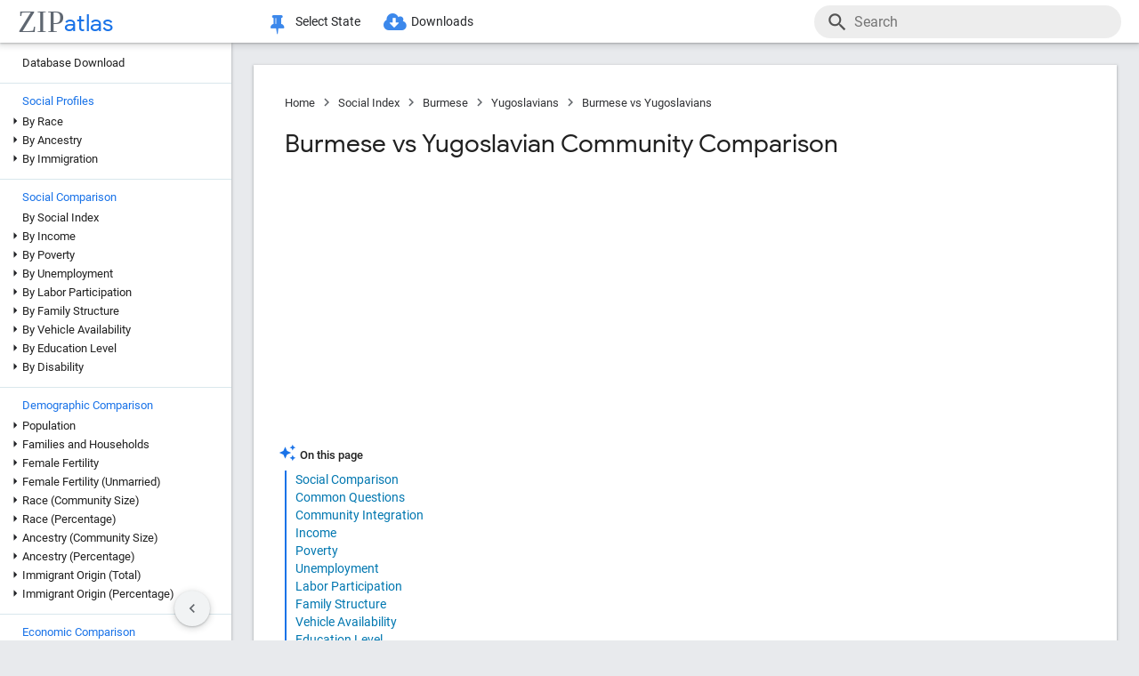

--- FILE ---
content_type: text/html; charset=UTF-8
request_url: https://zipatlas.com/us/comparison/burmese-vs-yugoslavians.htm
body_size: 84148
content:
<!DOCTYPE html><html lang="en"><head><title>Burmese vs Yugoslavians | Comparison in 2026 | Zip Atlas</title><meta name="description" content="Discover the economic, demographic, and social differences and similarities between Burmese and Yugoslavians. Gain insights into the diverse characteristics of these communities."><meta charset="UTF-8"><meta name="robots" content="all,index,follow"><meta name="viewport" content="width=device-width, initial-scale=1"><meta name="rating" content="general"><meta name="author" content="ZipAtlas.com"><script async src="https://www.googletagmanager.com/gtag/js?id=G-FE4BL8389Z"></script><script>window.dataLayer=window.dataLayer||[];function gtag(){dataLayer.push(arguments);}gtag('js',new Date());gtag('config','G-FE4BL8389Z');</script> <link rel="canonical" href="https://zipatlas.com/us/comparison/burmese-vs-yugoslavians.htm" /><script type="text/javascript" src="/js/leaflet.js"></script><link rel="stylesheet" type="text/css" href="/css/leaflet.min.css"> <script type="application/ld+json">{"@context":"https://schema.org","@type":"BreadcrumbList","itemListElement":[{"@type":"ListItem","position":1,"name":"Zip Atlas Home","item":"https://zipatlas.com"},{"@type":"ListItem","position":2,"name":"Social Index","item":"https://zipatlas.com/us/social-index.htm"},{"@type":"ListItem","position":3,"name":"Burmese Community Profile","item":"https://zipatlas.com/us/profile/burmese.htm"},{"@type":"ListItem","position":4,"name":"Yugoslavian Community Profile","item":"https://zipatlas.com/us/profile/yugoslavians.htm"},{"@type":"ListItem","position":5,"name":"Burmese vs Yugoslavians Comparison","item":"https://zipatlas.com/us/comparison/burmese-vs-yugoslavians.htm"}]}</script>   <style>@font-face { font-family: 'Roboto Light'; font-style: normal; font-weight: 300; font-display: fallback; src: local('Roboto Light'), local('Roboto-Light'), url('/fonts/KFOlCnqEu92Fr1MmSU5fChc4EsA.woff2') format('woff2'); unicode-range: U+0100-024F, U+0259, U+1E00-1EFF, U+2020, U+20A0-20AB, U+20AD-20CF, U+2113, U+2C60-2C7F, U+A720-A7FF; font-display: fallback; }@font-face { font-family: 'Roboto Light'; font-style: normal; font-weight: 300; font-display: fallback; src: local('Roboto Light'), local('Roboto-Light'), url('/fonts/KFOlCnqEu92Fr1MmSU5fBBc4.woff2') format('woff2'); unicode-range: U+0000-00FF, U+0131, U+0152-0153, U+02BB-02BC, U+02C6, U+02DA, U+02DC, U+2000-206F, U+2074, U+20AC, U+2122, U+2191, U+2193, U+2212, U+2215, U+FEFF, U+FFFD; font-display: fallback; }@font-face { font-family: 'Roboto'; font-style: normal; font-weight: 400; font-display: fallback; src: local('Roboto'), local('Roboto-Regular'), url('/fonts/KFOmCnqEu92Fr1Mu7GxKOzY.woff2') format('woff2'); unicode-range: U+0100-024F, U+0259, U+1E00-1EFF, U+2020, U+20A0-20AB, U+20AD-20CF, U+2113, U+2C60-2C7F, U+A720-A7FF; font-display: fallback; }@font-face { font-family: 'Roboto'; font-style: normal; font-weight: 400; font-display: fallback; src: local('Roboto'), local('Roboto-Regular'), url('/fonts/KFOmCnqEu92Fr1Mu4mxK.woff2') format('woff2'); unicode-range: U+0000-00FF, U+0131, U+0152-0153, U+02BB-02BC, U+02C6, U+02DA, U+02DC, U+2000-206F, U+2074, U+20AC, U+2122, U+2191, U+2193, U+2212, U+2215, U+FEFF, U+FFFD; font-display: fallback; }@font-face { font-family: 'Roboto Medium'; font-style: normal; font-weight: 500; font-display: fallback; src: local('Roboto Medium'), local('Roboto-Medium'), url('/fonts/KFOlCnqEu92Fr1MmEU9fChc4EsA.woff2') format('woff2'); unicode-range: U+0100-024F, U+0259, U+1E00-1EFF, U+2020, U+20A0-20AB, U+20AD-20CF, U+2113, U+2C60-2C7F, U+A720-A7FF; font-display: fallback; }@font-face { font-family: 'Roboto Medium'; font-style: normal; font-weight: 500; font-display: fallback; src: local('Roboto Medium'), local('Roboto-Medium'), url('/fonts/KFOlCnqEu92Fr1MmEU9fBBc4.woff2') format('woff2'); unicode-range: U+0000-00FF, U+0131, U+0152-0153, U+02BB-02BC, U+02C6, U+02DA, U+02DC, U+2000-206F, U+2074, U+20AC, U+2122, U+2191, U+2193, U+2212, U+2215, U+FEFF, U+FFFD; font-display: fallback; }@font-face { font-family: 'Material Icons'; font-style: normal; font-weight: 400; src: local('Material Icons'), local('MaterialIcons-Regular'), url('/fonts/flUhRq6tzZclQEJ-Vdg-IuiaDsNc.woff2') format('woff2'); font-display: fallback; }@font-face { font-family: 'FontAwesome'; src: url('/fonts/fontawesome-webfont.eot'); src: url('/fonts/fontawesome-webfont.eot') format('embedded-opentype'), url('/fonts/fontawesome-webfont.woff2') format('woff2'), url('/fonts/fontawesome-webfont.woff') format('woff'), url('/fonts/fontawesome-webfont.ttf') format('truetype'), url('/fonts/fontawesome-webfont.svg') format('svg'); font-weight: normal; font-style: normal; font-display: fallback; }@font-face { font-family: 'Google Sans'; font-style: normal; font-weight: 500; src: url('/fonts/g-sans/4UabrENHsxJlGDuGo1OIlLU94YtzCwY.woff2') format('woff2'); unicode-range: U+0000-00FF,U+0131,U+0152-0153,U+02BB-02BC,U+02C6,U+02DA,U+02DC,U+0300-0301,U+0303-0304,U+0308-0309,U+0323,U+0329,U+2000-206F,U+2074,U+20AC,U+2122,U+2191,U+2193,U+2212,U+2215,U+FEFF,U+FFFD; font-display: fallback; } @font-face { font-family: 'Google Sans'; font-style: normal; font-weight: 400; src: url('/fonts/g-sans/4UaGrENHsxJlGDuGo1OIlL3Owp4.woff2') format('woff2'); unicode-range: U+0000-00FF,U+0131,U+0152-0153,U+02BB-02BC,U+02C6,U+02DA,U+02DC,U+0300-0301,U+0303-0304,U+0308-0309,U+0323,U+0329,U+2000-206F,U+2074,U+20AC,U+2122,U+2191,U+2193,U+2212,U+2215,U+FEFF,U+FFFD; font-display: fallback; } @font-face { font-family: 'Google Sans'; font-style: normal; font-weight: 700; src: url('/fonts/g-sans/4UabrENHsxJlGDuGo1OIlLV154tzCwY.woff2') format('woff2'); unicode-range: U+0000-00FF,U+0131,U+0152-0153,U+02BB-02BC,U+02C6,U+02DA,U+02DC,U+0300-0301,U+0303-0304,U+0308-0309,U+0323,U+0329,U+2000-206F,U+2074,U+20AC,U+2122,U+2191,U+2193,U+2212,U+2215,U+FEFF,U+FFFD; font-display: fallback; }</style> <style>:root { --light-grey: rgba(243,243,243); --light-grey-border: solid 1px var(--light-grey); --roboto: 'Roboto', sans-serif; --roboto-light: 'Roboto Light', sans-serif; --roboto-medium: 'Roboto Medium', sans-serif; --times:'Times New Roman', Times, serif; --awesome: normal normal normal 14px/1 FontAwesome; --icons:'Material Icons'; --g-sans: 'Google Sans',arial,sans-serif; --menu-height: 48px; --nav-left-width: 260px; --nav-right-width: 355px; --blue: rgb(26, 115, 232); --black: rgb(32, 33, 36); --black-light: rgb(36, 38, 41); --social-button-grad: linear-gradient(to bottom, transparent, rgba(0, 0, 0, 0.1)); --blue-bg-2: rgba(232, 240, 254, 0.6); --dm-blue: rgb(94, 187, 255); --map-tiles-filter: brightness(0.6) invert(1) contrast(3) hue-rotate(200deg) saturate(0.3) brightness(0.7);} a, abbr, acronym, address, applet, article, aside, audio, b, blockquote, big, body, center, canvas, caption, cite, code, command, datalist, dd, del, details, dfn, dl, div, dt, em, embed, fieldset, figcaption, figure, font, footer, form, h1, h2, h3, h4, h5, h6, header, hgroup, html, i, iframe, img, ins, kbd, keygen, label, legend, li, meter, nav, object, ol, output, p, pre, progress, q, s, samp, section, small, span, source, strike, strong, sub, sup, table, tbody, tfoot, thead, th, tr, tdvideo, tt, u, ul, input, select var {background: transparent; border: 0 none; font-size: 100%; font-weight: normal; margin: 0; padding: 0; border: 0; outline: 0; vertical-align: top; font-family: Arial; font-family: var(--roboto), Arial, Helvetica, sans-serif; -webkit-font-smoothing: antialiased; -moz-osx-font-smoothing: grayscale; color: #212121; font-size: 13px; box-sizing: border-box; border-radius: 0px; } @media only screen and (max-width: 750px) { a, abbr, acronym, address, applet, article, aside, audio, b, blockquote, big, body, center, canvas, caption, cite, code, command, datalist, dd, del, details, dfn, dl, div, dt, em, embed, fieldset, figcaption, figure, font, footer, form, h1, h2, h3, h4, h5, h6, header, hgroup, html, i, iframe, img, ins, kbd, keygen, label, legend, li, meter, nav, object, ol, output, p, pre, progress, q, s, samp, section, small, span, source, strike, strong, sub, sup, table, tbody, tfoot, thead, th, tr, tdvideo, tt, u, ul, input, select var { font-size: 12px; } } html { scroll-behavior: smooth; } b *, strong * { font-weight: bold; } a, a:visited { text-decoration: none; font-family:var(--roboto); color: #0077b0; } a:hover { color: #bf884f; text-decoration: underline; } ol, ul { list-style: none; } blockquote, q { quotes: none; } table, table td { padding: 0; border: none; border-collapse: collapse; } img { vertical-align: top; } embed { vertical-align: top; } * { border: none; outline: none; padding: 0; margin: 0; -webkit-overflow-scrolling: touch; } a.button, button, input[type="button"] { display:inline-block; background-color:rgb(26, 114, 230); font-family: var(--roboto-medium); font-size:13px; color:#fff; transition: all 0.25s ease; margin-right: 5px; padding:8px 18px; border-radius: 20px; cursor:pointer; } @media only screen and (max-width: 750px) { a.button, button, input[type="button"] { font-family: var(--roboto); padding:8px 14px; font-size: 11px; } } a.button:hover, button:hover, input[type="button"]:hover { text-decoration:none; background-color:rgb(25, 100, 206); box-shadow:rgb(60 64 67 / 30%) 0px 1px 2px 0px, rgb(60 64 67 / 15%) 0px 1px 3px 1px;} ol * { font-size:16px; } ol { list-style: decimal; padding:0 25px 0 35px; margin-top:25px; } ol > li { margin-bottom: 25px; } ol > li > ol { list-style: upper-alpha; padding: 0 0 0 35px; } ol > li > ol > li { margin-top:10px; }</style><style>.fa { display: inline-block; font: var(--awesome); font-size: inherit; text-rendering: auto; -webkit-font-smoothing: antialiased; -moz-osx-font-smoothing: grayscale } .fa-envelope { background:var(--blue); } .fa-envelope::before { content: "\f0e0"; } .fa-facebook { background:#3B5998; } .fa-facebook::before { content: "\f09a"; } .fa-twitter { background:#55ACEE; } .fa-twitter::before { content: "\f099"; } .fa-linkedin { background:#007bb5; } .fa-linkedin:before { content: "\f0e1"; } .fa-reddit { background:#ff5700; } .fa-reddit:before { content: "\f1a1"; } .fa-telegram { background:#2AABEE; } .fa-telegram:before { content: "\f2c6"; } .fa-whatsapp { background:#128c7e; } .fa-whatsapp:before { content: "\f232"; }</style> <script>'use strict';var win=window;var doc=document;var get=(selector)=>{return doc.querySelector(selector);};var getAll=(selector)=>{return doc.querySelectorAll(selector);};var en=(t)=>{return(!t)?'':encodeURIComponent(t);};var create=(tag,attr,children,content)=>{let el=doc.createElement(tag);if(attr!=null){if(Array.isArray(attr)){let l=attr.length-1;let i=-1;while(i++<l){el.classList.add(attr[i]);}}else{for(const key in attr){el.setAttribute(key,attr[key]);}}}if(content!=null){el.innerHTML=content;}if(children!=null){children.forEach((ch)=>{el.add(ch);});}return el;};var a=(s,href,text)=>{let el=create('a',{'href':href,'target':'_blank','rel':'noopener'},null,text);s.parentElement.add(el);s.remove();};var hasValue=function(v){if(!v){return false;}if(typeof v==='string'||v instanceof String){return v.match(/^\s*$/)==null;}return false;};var add=function(element){doc.body.appendChild(element);};var remove=function(element){doc.body.removeChild(element);};var getCookie=function(name){var values=doc.cookie.match('(^|;)\\s*'+name+'\\s*=\\s*([^;]+)');return values?values.pop():'';};var resizeHandler=null;var on=function(event,handler){if(Array.isArray(event)){event.forEach((e)=>{on(e,handler);});return;}switch(event){case'unload':{addEventListener('unload',handler);}break;case'resize':{if(resizeHandler==null){resizeHandler={handlers:[handler],timeout:null,run:()=>{for(let i=0;i<resizeHandler.handlers.length;i++){resizeHandler.handlers[i]();}}};win.addEventListener('resize',(e)=>{clearTimeout(resizeHandler.timeout);resizeHandler.timeout=setTimeout(()=>{resizeHandler.run();},250);});}else{resizeHandler.handlers.push(handler);}}break;case'scrollend':{if(!handler||typeof handler!=='function')return;let t;window.addEventListener('scroll',()=>{window.clearTimeout(t);t=setTimeout(handler,50);},false);}break;default:doc.addEventListener(event,handler);break;}};HTMLElement.prototype.on=function(event,handler){if(Array.isArray(event)){event.forEach((e)=>{this.on(e,handler);});return;}switch(event){case'swipe':{const t={sX:0,xY:0,eX:0,eY:0};this.on('touchstart',(e)=>{if(!e.touches)return;if(e.touches.Count<1)return;t.sX=e.touches[0].clientX;t.sY=e.touches[0].clientY;t.eX=e.touches[0].clientX;t.eY=e.touches[0].clientY;},{passive:true});this.on('touchmove',(e)=>{if(!e.touches)return;if(e.touches.Count<1)return;t.eX=e.touches[0].clientX;t.eY=e.touches[0].clientY;const dX=t.eX-t.sX;const dY=t.eY-t.sY;},{passive:true});this.on('touchend',(e)=>{const dX=t.eX-t.sX;const dY=t.eY-t.sY;const tan=Math.abs(dY)/Math.abs(dX);let ev=null;if(tan>1){if(dY>0){ev={direction:'down',dX:dX,dY:dY};}if(dY<0){ev={direction:'up',dX:dX,dY:dY};}}else if(tan<1){if(dX>0){ev={direction:'right',dX:dX,dY:dY};}if(dX<0){ev={direction:'left',dX:dX,dY:dY};}}if(ev!=null){handler(ev);}},{passive:true});}break;default:{this.addEventListener(event,handler,{passive:true});}break;}};HTMLElement.prototype.dad=function(){return this.parentElement;};HTMLElement.prototype.uncle=function(){return this.parentElement.previousElementSibling;};HTMLElement.prototype.aunt=function(){return this.parentElement.nextElementSibling;};HTMLElement.prototype.addClass=function(className){if(!this.classList.contains(className)){this.classList.add(className);}};HTMLElement.prototype.removeClass=function(className){if(this.classList.contains(className)){this.classList.remove(className);}};HTMLElement.prototype.toggleClass=function(className){this.classList.toggle(className);};HTMLElement.prototype.hasClass=function(className){return this.classList.contains(className);};HTMLElement.prototype.add=function(element,beforeElement){if(element==null){return;}if(Array.isArray(element)){this.append(...element);return;}if(beforeElement){if(isNaN(beforeElement)){this.insertBefore(element,beforeElement);}else{if(!this.firstChild){this.appendChild(element);}else{this.insertBefore(element,this.firstChild);}}}else{this.appendChild(element);}};HTMLElement.prototype.remove=function(element){if(element==undefined){this.parentElement.removeChild(this);}else{this.removeChild(element);}};HTMLElement.prototype.get=function(selector){return this.querySelector(selector);};HTMLElement.prototype.getAll=function(selector){return this.querySelectorAll(selector);};HTMLElement.prototype.clear=function(){while(this.lastChild){this.removeChild(this.lastChild);}};HTMLSelectElement.prototype.addOption=function(v,t){let o=doc.createElement('option');o.setAttribute('value',v);o.textContent=t;this.add(o);};String.prototype.hasValue=function(){return hasValue(this);};String.prototype.toTag=function(){return this.replace(/(^[^\w]+\b|\b[^\w]+$)/g,'').replace(/[^\w]+/g,'-');};String.prototype.toTagL=function(){return this.toLowerCase().replace(/(^[^\w]+\b|\b[^\w]+$)/g,'').replace(/[^\w]+/g,'-');};String.prototype.trimAll=function(){return this.trim().replace(/\s+/g,' ');};String.prototype.trimAllL=function(){return this.trimAll().toLowerCase();};Number.prototype.Div=function(d){return d==0?0:this/d;};Number.prototype.P=function(){let max_digits=1;if(this<0.01){max_digits=2;}if(this<0.001){max_digits=3;}if(this<0.0001){max_digits=4;}return this.toLocaleString('en-US',{style:'percent',minimumFractionDigits:1,maximumFractionDigits:max_digits});};Number.prototype.P1=function(){let max_digits=1;if(this==0){max_digits=1;}else{if(this<0.01){max_digits=2;}if(this<0.001){max_digits=3;}if(this<0.0001){max_digits=4;}}return this.toLocaleString('en-US',{style:'percent',minimumFractionDigits:1,maximumFractionDigits:max_digits});};Number.prototype.P2=function(){let max_digits=2;if(this==0){max_digits=2;}else{if(this<0.001){max_digits=3;}if(this<0.0001){max_digits=4;}if(this<0.00001){max_digits=5;}}return this.toLocaleString('en-US',{style:'percent',minimumFractionDigits:2,maximumFractionDigits:max_digits});};Number.prototype.N0=function(){return this.toLocaleString("en-US");};Number.prototype.N1=function(){return this.toLocaleString("en-US",{style:'decimal',minimumFractionDigits:1,maximumFractionDigits:1});};Number.prototype.N2=function(){return this.toLocaleString("en-US",{style:'decimal',minimumFractionDigits:2,maximumFractionDigits:2});};Number.prototype.N3=function(){return this.toLocaleString("en-US",{style:'decimal',minimumFractionDigits:3,maximumFractionDigits:3});};Number.prototype.N4=function(){return this.toLocaleString("en-US",{style:'decimal',minimumFractionDigits:4,maximumFractionDigits:4});};Number.prototype.C0=function(){return this.toLocaleString('en-US',{style:'currency',currency:'USD',minimumFractionDigits:0,maximumFractionDigits:0});};Number.prototype.C2=function(){return this.toLocaleString('en-US',{style:'currency',currency:'USD',minimumFractionDigits:2,maximumFractionDigits:2});};Number.prototype.T=function(){const hours=Math.floor(this/60).toString().padStart(2,'0');const minutes=Math.floor(this % 60).toString().padStart(2,'0');const seconds=Math.floor((this % 1)*60).toString().padStart(2,'0');return hours+':'+minutes+':'+seconds;};Number.prototype.toUSD=function(digits){digits=(isNaN(digits))?0:digits;return this.toLocaleString('en-US',{style:'currency',currency:'USD',minimumFractionDigits:digits,maximumFractionDigits:digits});};Number.prototype.toAbbrUSD=function(){if(this>=2000000){return'$'+(this/1000000).toFixed(1)+'m';}if(this>=1000000){return'$'+(this/1000000).toFixed(2)+'m';}if(this>=100000){return'$'+Math.floor((this/1000)).toFixed(0)+'k';}return this.toUSD();};Number.prototype.withCommas=function(){return this.toString().replace(/\B(?=(\d{3})+(?!\d))/g,",");};Array.prototype.style=function(el){for(let i=0;i<this.length;i++){const s=this[i];for(const k in s){const v=s[k];if(v!=undefined && v!=null){el.style[k]=v;}}}};HTMLElement.prototype.css=function(o){for(const k in o){const v=o[k];if(v!=undefined && v!=null){this.style[k]=v;}}};</script> <style>div[ch="c"], div[ch="h"] { position: relative; display: grid; grid-template-columns: 1fr; grid-gap: 5px; padding: 5px 0px 20px 0px; } div[ch="tm"] { position:relative; height:500px; user-select: none; } div[ch="c"] *, div[ch="h"] * { font-size: 12px; user-select: none; } div[ch="tm"] > p { position:absolute; border-radius:5px; border-width: 1px; border-style: solid; box-sizing: border-box; padding:3px; overflow:hidden; transition: all 0.1s ease; color:#000; } div[ch="tm"] > p:hover { z-index:1; outline:solid 2px #fff; } div[ch="c"] > div, div[ch="h"] > div { position: relative; background-color: rgb(0 0 0 / 3%); height: 24px; border-radius: 12px; box-shadow: inset 0px 1px 1px rgb(0 0 0 / 15%), inset 0px 2px 2px rgb(0 0 0 / 10%), inset 0px -1px 0px rgb(0 0 0 / 10%); }div[ch="tm"] d:hover { box-shadow: 0px 0px 1px rgb(255 255 255 / 100%); outline:solid 2px #fff; }div[ch="c"] div.scale, div[ch="h"] div.scale { position: absolute; top: 0px; height: 100%; width: 100%; border-bottom: none; padding: 0px 5px 0px 5px; background-color: unset; border-radius: initial; box-shadow: initial; display: grid; align-items: flex-end; } div[ch="h"] div.scale { grid-template-columns: 159.5px 1fr 1fr 8.5px; } div[ch="c"] div.scale { grid-template-columns: 8.5px 1fr 1fr 8.5px; } div[ch="c"] div.scale > div, div[ch="h"] div.scale > div { display: flex; justify-content: right; align-items: end; width: 100%; height: 100%; padding-right: 5px; border-right: solid 1px rgb(0 0 0 / 15%); } div[ch="c"] div.scale > :nth-child(1) { grid-column: 2 / 3; justify-content: left; border-left: solid 1px rgb(0 0 0 / 15%); border-right: none; padding-left: 5px; } div[ch="c"] div.scale > :nth-child(2) { grid-column: 3 / 4; } div[ch="c"] div.scale .legend { position: absolute; justify-content: center; left: 0; right: 0; bottom: 0; height: 18px; border-right: none; } div[ch="c"] div.scale .legend > div:nth-child(2n + 1) { position: static; height: 13px; width: 13px; border-radius: 0px; transform: translateY(-2px); transition: none; } div[ch="c"] div.scale .legend > div:nth-child(3) { margin-left:15px; } div[ch="c"] div.scale .legend > div:nth-child(2n+1):hover{ box-shadow:none; } div[ch="c"] div.scale .legend > div:nth-child(2n) { font-size:13px; margin-left:5px; } @media only screen and (max-width: 750px) { div[ch="c"] div.scale .legend > div:nth-child(2n) { margin-left:4px; font-size:12px; } div[ch="c"] div.scale .legend > div:nth-child(3) { margin-left:10px; } }div[ch] .tt { position: absolute; display: grid; grid-template-columns: auto auto; grid-gap: 3px 5px;background-color: rgb(0 0 0 / 80%); border-radius: 10px; padding: 7px 13px; left:50%; height: auto; z-index: 100; pointer-events: none; box-shadow: initial; transform: translateY(-2px); transition: all 0.25s ease-in-out; opacity: 0; } div[ch] .tt.v { opacity: 1; } div[ch] .tt::after { content: ''; position: absolute; top: 100%; left:50%; transform: translateX(-50%); width: 0; height: 0; border-left: 5px solid transparent; border-right: 5px solid transparent; border-top: 5px solid rgb(0 0 0 / 95%); } div[ch] .tt * { pointer-events: none; white-space: nowrap; color:#fff; } div[ch] .tt .r { text-align:right; } div[ch] .tt span:nth-of-type(1) { margin-right: 3px; color: #ffd000; } div[ch] .tt span:nth-of-type(2) { margin: 0px 3px; color: #a0c0ff; } div[ch="c"] .tt > div:first-child { padding-bottom:3px; }div[ch="tm"] .tt { transform: translate(-100%, -50%); }div[ch="tm"] .tt.r { transform: translate(0%, -50%); } div[ch="tm"] .tt > div:nth-child(1) { grid-column: 1 / 3; } div[ch="tm"] .tt > div:nth-child(2), div[ch="tm"] .tt > div:nth-child(3) { grid-column: unset; }div[ch="tm"] .tt::after { top: 50%; left: 100%; transform: translateY(-50%); border-top: 5px solid transparent; border-left: 5px solid rgb(0 0 0 / 95%); border-right: none; border-bottom: 5px solid transparent; }div[ch="tm"] .tt.r::after { left: 0; transform: translate(-100%, -50%); border-top: 5px solid transparent; border-left: none; border-right: 5px solid rgb(0 0 0 / 95%); border-bottom: 5px solid transparent; }div[ch="h"] div.bar * { pointer-events: none; } div[ch="c"] div.bar, div[ch="h"] div.bar { position: absolute; top: 4px; bottom: 4px; left: 5px; width: 10px; max-width: calc(100% - 10px); border-radius: 8px; box-shadow: -1px 1px 1px rgb(0 0 0 / 35%); } div[ch="c"] div.bar.ok::after, div[ch="h"] div.bar.ok::after { content: attr(v); position:absolute; left:100%; transform: translate(5px, 1.5px); font-size: 12px; } div[ch="c"] div.bar.ok:nth-child(1)::after {left:0; transform: translate(calc(-100% - 5px), 1.5px); } div[ch="c"] div.bar.ok.i::after, div[ch="h"] div.bar.ok.i::after { transform: translate(calc(-100% - 10px), 1.5px); color: #fff; } div[ch="c"] div.bar.ok.i:nth-child(1)::after { top:1px; left:10px; transform: none; } div[ch="c"] div.bar { max-width: calc(50% - 5px); } div[ch="c"] div.bar:nth-child(1) { left:auto; right:50%; border-top-right-radius: 0; border-bottom-right-radius: 0; } div[ch="c"] div.bar:nth-child(2) { left:50%; border-top-left-radius: 0; border-bottom-left-radius: 0; }div[ch="c"] div.bar > div.title, div[ch="h"] div.bar > div.title { position: absolute; top: -2px; left: 10px; font-size:13px; padding: 2px 10px 2px 10px; transition: all 0.15s ease-in-out; border-radius: 10px; background-color: #fff; box-shadow: -0.5px 0.5px 2px rgb(0 0 0 / 50%); white-space: nowrap; z-index:10; } @media only screen and (max-width: 750px) { div[ch="c"] div.bar > div.title, div[ch="h"] div.bar > div.title { font-size:11px; } div[ch="c"] div.bar::after, div[ch="h"] div.bar::after { display:none; } } div[ch="c"] div.bar > div.title { left:0px; transform: translateX(-50%); } div[ch="c"] div.bar.v > div.title, div[ch="c"] div.bar:hover > div.title, div[ch="h"] div.bar:hover > div.title { background-color: var(--blue); color: #fff; }div[ch="c"] div.bar > div.pin, div[ch="h"] div.bar > div.pin { position: relative; top: 0px; left: 0px; width: 100%; height: 100%; display:none; } div[ch="c"] div.bar > div.pin > div:nth-child(1), div[ch="h"] div.bar > div.pin > div:nth-child(1) { position: absolute; top: 1px; right: 18px; width: 10px; height: 35px; background-image: linear-gradient(to bottom, rgb(0 0 0 / 35%) 0%, rgb(0 0 0 / 5%) 65%, transparent);transform: rotateZ(51deg); border-bottom-left-radius: 40%; border-bottom-right-radius: 40%; z-index: 1; } div[ch="c"] > div > div.bar:nth-child(1) > div.pin > div:nth-child(1) { left:-9px; right:auto; } div[ch="c"] div.bar > div.pin > div:nth-child(2), div[ch="h"] div.bar > div.pin > div:nth-child(2) { position: absolute; top: 3px; right: 5px; width: 10px; bottom: 3px; background-color: rgba(255, 255, 255, 1); background-image: linear-gradient(45deg, rgba(0, 0, 0, 0.15), transparent); border-radius: 10px; box-shadow: -1px 1px 2px rgb(0 0 0 / 15%); z-index:2; } div[ch="c"] > div > div.bar:nth-child(1) > div.pin > div:nth-child(2) { left:5px; right:auto; } div[ch="sp"] { position:relative; height: 650px; max-height:65vh; padding: 2px 0px 25px 25px; margin-bottom:35px; } div[ch="sp"] * { font-size:16px; } div[ch="sp"] > div { position:relative; width:100%; height:100%; }div[ch="sp"] .cv-scale { position:absolute; inset: 0; border-left: solid 1px rgb(0 0 0 / 35%); border-bottom: solid 1px rgb(0 0 0 / 35%); } div[ch="sp"] .cv-scale > div { position:absolute; } div[ch="sp"] .cv-scale .sX, div[ch="sp"] .cv-scale .sY { inset: 10px 0 0 0; display:grid; grid-template-rows: repeat(4, 1fr); } div[ch="sp"] .cv-scale .sY > div { border-top: dashed 1px rgb(0 0 0 / 15%); display: flex; justify-content: end; font-family: var(--g-sans); color: var(--blue); padding-top: 3px; } div[ch="sp"] .cv-scale .sX { grid-template-rows: unset; grid-template-columns: repeat(10, 1fr); top: unset; align-items: flex-end; right: 50px; height: 30px; } div[ch="sp"] .cv-scale .sX > div { border-right: solid 1px rgb(0 0 0 / 35%); height: 50%; } div[ch="sp"] .cv-scale .sX > div:nth-child(5n) { height:100%; } div[ch="sp"] .cv-scale .sX-l { left: 0; right: 0; bottom: -25px; display: flex; justify-content: space-between; } div[ch="sp"] .cv-scale .sX-l > div { font-family: var(--g-sans); color: var(--blue); } div[ch="sp"] .cv-scale .cv-lbl-x { inset: 100% auto auto 50%; translate: -50% 5px; display:grid; grid-template-columns: repeat(4, auto); grid-gap: 0px 5px; } div[ch="sp"] .cv-scale .cv-lbl-x > div { line-height:22px; white-space: nowrap; } div[ch="sp"]:has(.cv-stats > div:nth-child(6)) .cv-scale .cv-lbl-x > div:nth-child(2n+1) { width: 18px; margin: 2px 3px 3px 0px; } div[ch="sp"] .cv-scale .cv-lbl-x > div:nth-child(3) { margin-left:20px !important; } div[ch="sp"] .cv-scale .cv-lbl-y { position: absolute; top: 50%; left: -25px; line-height:22px; transform-origin: 0px 0px; transform: rotate(-90deg) translateX(-50%); }div[ch="sp"] .cv-wm { display: grid; grid-template-columns: auto auto; align-items: baseline; top: 50%; left: 50%; right: unset; bottom: unset; width: unset; height: unset; opacity: 0.15; z-index: 30; transform: translate(-50%, -50%) scale(2.5); pointer-events: none; } div[ch="sp"] .cv-wm > div { text-shadow: 0px 0px 3px #fff; } div[ch="sp"] .cv-wm > div:first-child { font-family: var(--times); font-size: 35px; color: rgba(27, 39, 53, 0.7); } div[ch="sp"] .cv-wm > div:last-child { font-family: var(--g-sans); font-size: 26px; color: var(--blue); }div[ch="sp"] .cv-stats { top: 10px; left: 50%; right: unset; bottom: unset; translate: calc(-50% - 25px) -10px; display: grid; grid-template-columns: repeat(5, auto); grid-gap: 0px 5px; padding: 3px 20px 2px 20px; background-color: rgb(255 255 255 / 60%); border: solid 1px rgba(0 0 0 / 15%); pointer-events: none; z-index: 30; } div[ch="sp"] .cv-stats > div { white-space: nowrap; line-height:22px; } div[ch="sp"] .cv-stats > div:nth-child(1), div[ch="sp"] .cv-stats > div:nth-child(6) { width: 18px; margin: 2px 3px 3px 0px; } div[ch="sp"] .cv-stats > div:nth-child(1) { display:none; } div[ch="sp"]:has(.cv-stats > div:nth-child(6)) .cv-stats > div:nth-child(1) { display:block; } div[ch="sp"]:has(.cv-stats > div:nth-child(6)) .cv-scale .cv-lbl-x > div:nth-child(1), div[ch="sp"]:has(.cv-stats > div:nth-child(6)) .cv-stats > div:nth-child(1) { background-color: rgba(26 115 232 / 30%); border: solid 1px rgba(26 115 232 / 55%); } div[ch="sp"] .cv-scale .cv-lbl-x > div:nth-child(3), div[ch="sp"] .cv-stats > div:nth-child(6) { background-color: rgb(245 102 147 / 35%); border: solid 1px rgb(245 102 147 / 55%); } div[ch="sp"] .cv-stats > div:nth-child(5n + 3), div[ch="sp"] .cv-stats > div:nth-child(5n + 5) { font-family: var(--g-sans); font-size: 18px; color: var(--blue); text-align: right; } div[ch="sp"] .cv-stats > div:nth-child(5n + 4) { padding-left:10px; }div[ch="sp"] .cv-chart { position: absolute; inset: 0 0 2px 2px; overflow:hidden; } div[ch="sp"] .cv-chart > div { position: absolute; inset: 10px 50px 0 0; } div[ch="sp"] .cv-chart > div > div { position:absolute; inset:0; } div[ch="sp"] .cv-canvas > canvas, div[ch="sp"] .cv-data > div, div[ch="sp"] .cv-tt > div { position:relative; width:100%; height:100%; } div[ch="sp"] .cv-data > div > div { position:absolute; translate: -50% -50%; background-color:rgba(26 115 232 / 15%); border: solid 1px rgba(26 115 232 / 50%); border-radius: 50%; transition:width 0.1s ease, height 0.1s ease; } div[ch="sp"] .cv-data > div > div.d2 { background-color:rgb(245 102 147 / 15%); border: solid 1px rgb(245 102 147 / 50%); } div[ch="sp"] .cv-data > div > div:hover { background-color:#ff800080; border: solid 0.5px rgba(255 128 0 / 90%); width:25px !important; height:25px !important; z-index:50; } div[ch="sp"] .cv-data .cv-lines { left: 0; bottom: 0; width: 50%; height: 50%; border: unset; border-top: dashed 1px var(--blue); border-right: dashed 1px var(--blue); pointer-events: none; translate: unset; border-radius: unset; transition: unset; background: unset; visibility: hidden; opacity:0; transition: opacity 0.25s ease; } div[ch="sp"] .cv-data .cv-lines.v { visibility:visible; opacity:1; } div[ch="sp"] .cv-data .cv-lines > div { position:absolute; padding: 2px 5px; background-color: rgb(255 255 255 / 75%); font-family: var(--g-sans); color:var(--blue); } div[ch="sp"] .cv-data .cv-lines > div:nth-child(1) { inset: auto auto 0 100%; margin-left: 1px; } div[ch="sp"] .cv-data .cv-lines.r > div:nth-child(1) { left: unset; right: 0; } div[ch="sp"] .cv-data .cv-lines > div:nth-child(2) { translate: 0 -100%; transform: translateY(-1px); } div[ch="sp"] .cv-data .cv-lines.b > div:nth-child(2) { translate: unset; transform: translate(-1px, 1px); } div[ch="sp"] .cv-data .cv-lines.x2 { border-right: none; } div[ch="sp"] .cv-data .cv-lines.x2 > div { inset: auto; translate: 0 -100%; transform: translateY(-1px); } div[ch="sp"] .cv-data .cv-lines.x2.u > div { translate: unset; transform: translateY(1px); }div[ch="sp"] .cv-tt { position:absolute; inset: 10px 50px 2px 2px; pointer-events:none; overflow: visible; z-index:50; } div[ch="sp"] .cv-tt > div { position:relative; width:100%; height:100%; } div[ch="sp"] .tt { translate: 0 -100%; transform: translate(-25.5px, -20px); } div[ch="sp"] .tt.r { transform: translateX(-100%) translate(34.5px, -20px); } div[ch="sp"] .tt::after { left:25px; } div[ch="sp"] .tt.r::after { left:unset; right:25px; } div[ch="sp"] .tt * { color:#fff; font-size:12px; } div[ch="sp"] .tt > div:nth-child(2n + 1) { text-align: right; } div[ch="sp"] .tt > div:nth-child(2n) { color: #ffd000; text-align: right; } div[ch="sp"] .tt > div:last-child { color: #a0c0ff; } div[ch="sp"] .tt.x1 .x2 { display:none; } div[ch="sp"] .tt.x2 .x1 { display:none; } @media only screen and (max-width: 750px) { div[ch="c"], div[ch="h"] { grid-gap:1px; } div[ch="c"] > div, div[ch="h"] > div { height:19px; } div[ch="c"] div.bar > div.pin > div:nth-child(1), div[ch="h"] div.bar > div.pin > div:nth-child(1) { top: 1.5px; width: 6px; right: 14.5px; height: 25px; } div[ch="c"] div.bar > div.pin > div:nth-child(2), div[ch="h"] div.bar > div.pin > div:nth-child(2) { width:6px; } div[ch="c"] > div > div.bar:nth-child(1) > div.pin > div:nth-child(1) { top: 1.5px; left: -4.5px; } div[ch="c"] div.bar > div.title, div[ch="h"] div.bar > div.title { top:-3px; padding-top:2px; } div[ch="sp"] .cv-scale .cv-lbl-x { grid-template-columns: repeat(2, auto); } div[ch="sp"] .cv-scale .cv-lbl-x > div:nth-child(3) { margin-left:0 !important; } } @media only screen and (max-width: 1000px) { div[ch="sp"] { padding-left:20px; } div[ch="sp"] * { font-size:14px; } div[ch="sp"] .cv-stats > div { line-height: 18px; } div[ch="sp"] .cv-scale .cv-lbl-x > div { line-height:19px; } div[ch="sp"] .cv-scale .cv-lbl-x > div:nth-child(2n + 1) { width:15px; } div[ch="sp"] .cv-scale .cv-lbl-x span, div[ch="sp"] .cv-scale .cv-lbl-y span { font-size: 16px; translate: 0 1.5px; } div[ch="sp"] .cv-stats > div:nth-child(5n + 3), div[ch="sp"] .cv-stats > div:nth-child(5n + 5) { padding-top: 1px; font-size:16px; } div[ch="sp"] .cv-stats > div:nth-child(1), div[ch="sp"] .cv-stats > div:nth-child(6) { width:15px; } }</style><script>var zchart={palette:['fba95b','e87870','649fdd','ad7bb1','25a5b7','8093e1','f56693'],color:{len:0,ix:0,get:()=>{return(zchart.color.ix++% zchart.color.len)+1;},h2r:(h)=>{let r=/^#?([a-f\d]{2})([a-f\d]{2})([a-f\d]{2})$/i.exec(h);return r?[parseInt(r[1],16),parseInt(r[2],16),parseInt(r[3],16)]:null;},r2h:(r,g,b)=>{return"#"+(1<<24|r<<16|g<<8|b).toString(16).slice(1);},rgb:()=>{return zchart.color.h2r(zchart.palette[zchart.color.ix++% zchart.color.len]);},mf:[3,7]},th:0.33,th_i:0.6,o:{x:0.9,n:0.35},ox:0.45,sp:50,spx:10,ff:(f)=>{let ff=(n)=>{return n.N0();};if(f){switch(f){case'N0':ff=(n)=>{return n.N0();};break;case'N1':ff=(n)=>{return n.N1();};break;case'N2':ff=(n)=>{return n.N2();};break;case'C0':ff=(n)=>{return n.C0();};break;case'C2':ff=(n)=>{return n.C2();};break;case'P':ff=(n)=>{return n.P();};break;case'P1':ff=(n)=>{return n.P1();};break;case'P2':ff=(n)=>{return n.P2();};break;case'T':ff=(n)=>{return n.T();};break;}}return ff;},dff:(f)=>{return zchart.ff('N0');},cf:(c)=>{return{c:isNaN(c)?((c=='S')?zchart.color.get():''):Number(c),a:c!='S'&& c!='M'&&(typeof c==='string'||c instanceof String)?JSON.parse(c):[]};},gx:(xv)=>{if(xv==0){return[0,0];}const t=[0.1,0.15,0.2,0.25,0.3,0.4,0.5,0.6,0.8,1];const x=Math.abs(xv);let m=x;let v=x;let p=0;if(x>1){while(v>=1){v/=10;p++;}}else{if(x<0.1){while(v<=0.1){v*=10;p++;}}}for(let i=0;i<t.length;i++){if(v<=t[i]){m=t[i];break;}}let s=0.1;if(x>1){while(p>0){m*=10;s*=10;p--;}}else{while(p>0){m/=10;s/=10;p--;}}return[m,s];},gs:(nv,xv)=>{let x=Math.abs(xv);let n=Math.abs(nv);if(n==x){return{x:xv,n:nv};}if(n>x){const t=n;n=x;x=t;}const gxr=zchart.gx(x);const gx=gxr[0];if(n<0.2*gx){return{x:gx,n:0};}const s=gxr[1];let v=gx-s;for(let i=0;i<20 && n<v;i++){v-=s;}if(v<0){v=0;}return{x:gx,n:v};},ar:(rules)=>{const st=document.createElement('style');document.head.appendChild(st);const ss=st.sheet;for(let i=0;i<rules.length;i++){let j=1;let rule=rules[i];let selector=rule[0];let propStr='';if(Array.isArray(rule[1][0])){rule=rule[1];j=0;}for(let pl=rule.length;j<pl;j++){const prop=rule[j];propStr+=`${prop[0]}:${prop[1]}${prop[2]?' !important':''};\n`;}ss.insertRule(`${selector}{${propStr}}`,ss.cssRules.length);}},init:()=>{zchart.color.len=zchart.palette.length;zchart.color.ix=Math.floor(Math.random()*zchart.color.len);const rules=[];for(let i=1;i<=zchart.palette.length;i++){const c=zchart.palette[i-1];rules.push([['div.bar.c-'+i],['background-color','#'+c]],[['div.bar.c-'+i+'.v','div.bar.c-'+i+':hover'],['box-shadow','0px 0px 6px #fff, 0px 0px 2px  #fff, 0px 0px 5px  #'+c+', 0px 0px 10px #'+c+', 0px 0px 15px #'+c]]);}for(let i=1;i<=101;i++){const d=Math.round(5*(i-1))/100;rules.push([['div[ch="c"] > div:nth-child('+i+') div.bar','div[ch="h"] > div:nth-child('+i+') div.bar'],['transition','box-shadow 0.15s ease-in-out, width 0.5s cubic-bezier(.43,1.39,.57,.97) '+' '+d+'s']]);}zchart.ar(rules);zchart.o.d=zchart.o.x-zchart.o.n;zchart.o.dp=Math.round(1000*(1-zchart.o.x)*zchart.o.d)/1000;}};zchart.init();zchart.HBar=function(_c){const data=(_c.ip)?_c.dp:_c.ds;if(data==null||data.length==0){return;}const ffp=(_c.ffp)?zchart.ff(_c.ffp):zchart.dff();const ffs=(_c.ffs)?zchart.ff(_c.ffs):zchart.dff();const ff=(_c.ip)?ffp:ffs;const tt_f=(i)=>{if(_c.dp[i]<0){return'-';}return _c.ds && _c.ds.length==_c.dp.length?'<span>'+ffp(_c.dp[i])+'</span> | <span>'+ffs(_c.ds[i])+'</span>':'<span>'+ffp(_c.dp[i])+'</span>';};const d={n:Math.min(...data),x:Math.max(...data)};d.d=(d.x-d.n);d.m=(d.x+d.n)/2;const gs=zchart.gs(d.n,d.x);const c={n:gs.n,x:gs.x};c.d=(c.x-c.n);c.m=(c.x+c.n)/2;const tt_l=create('div',null,null,_c.l[0]);const tt_v=create('div',null,null,tt_f(0));const tt=create('div',['tt'],[tt_l,create('div',['r'],null,_c.m+':'),tt_v]);if(_c.t && _c.t.hasValue()){tt.add(create('div',['r'],null,_c.t+':'),tt_l);}else{tt_l.style.gridColumn='1 / 3';}const br=[];const ts=[];const tr=_c.e.getAll('div');const sc=create('div',['scale'],[create('div',null,null,ff(c.n)),create('div',null,null,ff(c.m)),create('div',null,null,ff(c.x))]);_c.e.add(sc,tr[0]);_c.e.add(tt);const cd=zchart.cf(_c.c);const cf=(i)=>{switch(_c.c){case'S':return cd.c;case'M':return zchart.color.get();default:{if(!isNaN(_c.c)){return cd.c;}else if(typeof _c.c==='string'||_c.c instanceof String){return cd.a[i];}else{console.error('Invalid color format');}}}};let tm=null;for(let i=0;i<tr.length;i++){const t=tr[i];const ti=create('div',['title'],null,_c.l[i]);const io=(data[i]-c.n>=c.d*zchart.th_i)?' i':'';const b=create('div',{'class':'bar c-'+cf(i)+io,'v':ff(data[i])},[ti]);if(data[i]<0){b.style.display='none';}if(_c.ao){const o=((data[i]==d.n)?zchart.ox:(d.x-data[i])/d.d*zchart.ox)*100;b.style.backgroundImage='linear-gradient(rgb(255 255 255 / '+o+'%), rgb(255 255 255 / '+o+'%))';}const on=()=>{clearTimeout(tm);tt_l.innerHTML=_c.l[i];tt_v.innerHTML=tt_f(i);setTimeout(()=>{const wa=[];for(let i=0;i<ts.length;i++){wa.push(ts[i].offsetWidth);}const wt=Math.max(...wa);let l=wt+zchart.sp+zchart.spx+((b.offsetWidth-(wt+zchart.sp+zchart.spx))/3)-(tt.offsetWidth/2);if(l<5){l=5;}if(l>t.offsetWidth-tt.offsetWidth){l=t.offsetWidth-tt.offsetWidth;}tt.style.left=l+'px';tt.style.top=(t.offsetTop-tt.offsetHeight)+'px';tt.addClass('v');},0);};const off=()=>{tm=setTimeout(()=>{tt.removeClass('v');},50);};['touchmove','mouseover'].forEach((e)=>{b.on(e,()=>{on();});});b.on('mouseout',()=>{off();});t.add(b);br.push(b);ts.push(ti);}const fit=(_a)=>{const wa=[];for(let i=0;i<ts.length;i++){wa.push(ts[i].offsetWidth);}const wt=Math.max(...wa);const sw=wt+zchart.sp-zchart.spx;sc.style.gridTemplateColumns=sw+'px 1fr 1fr 8.5px';if(_a){for(let i=0;i<br.length;i++){const cw=_c.e.offsetWidth-wt-zchart.sp-zchart.spx;const width=((data[i]-c.n)/c.d)*cw+wt+zchart.sp;br[i].style.width=width+'px';const ms=typeof no_animations==='undefined'?50*(i-1)+250:0;setTimeout(()=>{br[i].addClass('ok');},ms);}}else{for(let i=0;i<br.length;i++){br[i].style.width=(wt+zchart.sp)+'px';const ms=typeof no_animations==='undefined'?50*(i-1)+250:0;setTimeout(()=>{br[i].addClass('ok');},ms);}}};on('resize',()=>{fit(true);});setTimeout(()=>{fit();setTimeout(()=>{fit(true);},0);},0);};zchart.Comp=function(_c){const data_1=(_c.ip)?_c.dp_1:_c.ds_1;const data_2=(_c.ip)?_c.dp_2:_c.ds_2;if(data_1==null||data_1.length==0){return;}const ffp=(_c.ffp)?zchart.ff(_c.ffp):zchart.dff();const ffs=(_c.ffs)?zchart.ff(_c.ffs):zchart.dff();const ff=(_c.ip)?ffp:ffs;const tt_f_1=(i)=>{if(_c.ds_1[i]<0){return'-';}return _c.ds_1 && _c.ds_1.length==_c.dp_1.length?'<span>'+ffp(_c.dp_1[i])+'</span> | <span>'+ffs(_c.ds_1[i])+'</span>':'<span>'+ffp(_c.dp_1[i])+'</span>';};const tt_f_2=(i)=>{if(_c.ds_2[i]<0){return'-';}return _c.ds_2 && _c.ds_2.length==_c.dp_2.length?'<span>'+ffp(_c.dp_2[i])+'</span> | <span>'+ffs(_c.ds_2[i])+'</span>':'<span>'+ffp(_c.dp_2[i])+'</span>';};const d_1={n:Math.min(...data_1),x:Math.max(...data_1)};d_1.d=(d_1.x-d_1.n);d_1.m=(d_1.x+d_1.n)/2;const d_2={n:Math.min(...data_2),x:Math.max(...data_2)};d_2.d=(d_2.x-d_2.n);d_2.m=(d_2.x+d_2.n)/2;const c={n:0,x:zchart.gx(Math.max(d_1.x,d_2.x))[0]};c.d=(c.x-c.n);c.m=(c.x+c.n)/2;const tt_l=create('div',null,null,_c.l[0]);const tt_v_1=create('div',null,null,tt_f_1(0));const tt_v_2=create('div',null,null,tt_f_2(0));const tt=create('div',['tt'],[tt_l,create('div',['r'],null,_c.m[0]+':'),tt_v_1,create('div',['r'],null,_c.m[1]+':'),tt_v_2]);if(_c.t && _c.t.hasValue()){tt.add(create('div',['r'],null,_c.t+':'),tt_l);}else{tt_l.style.gridColumn='1 / 3';}const br_1=[];const br_2=[];const ts=[];const tr=_c.e.getAll('div');const cf=_c.c && Array.isArray(_c.c)&& _c.c.length>=2?_c.c:zchart.color.mf;const sc=create('div',['scale'],[create('div',null,null,ff(c.x)),create('div',null,null,ff(c.x)),create('div',['legend'],[create('div',['bar','c-'+cf[0]]),create('div',null,null,_c.m[0]),create('div',['bar','c-'+cf[1]]),create('div',null,null,_c.m[1])])]);_c.e.add(sc,tr[0]);_c.e.add(tt);let tm=null;for(let i=0;i<tr.length;i++){const t=tr[i];const ti=create('div',['title'],null,_c.l[i]);const io_1=(data_1[i]>=c.x*zchart.th_i)?' i':'';const io_2=(data_2[i]>=c.x*zchart.th_i)?' i':'';const b_1=create('div',{'class':'bar c-'+cf[0]+io_1,'v':ff(data_1[i])});const b_2=create('div',{'class':'bar c-'+cf[1]+io_2,'v':ff(data_2[i])},[ti]);if(data_1[i]<0){b_1.style.display='none';}if(data_2[i]<0){b_2.style.display='none';}if(_c.ao){const o_1=((data_1[i]==d_1.n)?zchart.ox:(d_1.x-data_1[i])/d_1.d*zchart.ox)*100;const o_2=((data_2[i]==d_2.n)?zchart.ox:(d_2.x-data_2[i])/d_2.d*zchart.ox)*100;b_1.style.backgroundImage='linear-gradient(rgb(255 255 255 / '+o_1+'%), rgb(255 255 255 / '+o_1+'%))';b_2.style.backgroundImage='linear-gradient(rgb(255 255 255 / '+o_2+'%), rgb(255 255 255 / '+o_2+'%))';}const tt_u=()=>{tt_l.innerHTML=_c.l[i];tt_v_1.innerHTML=tt_f_1(i);tt_v_2.innerHTML=tt_f_2(i);};const on_1=()=>{clearTimeout(tm);tt_u();setTimeout(()=>{const wa=[];for(let i=0;i<ts.length;i++){wa.push(ts[i].offsetWidth);}const wt=Math.max(...wa)/2;let l=(_c.e.clientWidth+b_2.offsetWidth+wt-tt.offsetWidth)/2;if(l<5){l=5;}if(l>t.offsetWidth-tt.offsetWidth){l=t.offsetWidth-tt.offsetWidth;}tt.style.left=l+'px';tt.style.top=(t.offsetTop-tt.offsetHeight)+'px';_c.e.getAll('.bar.v').forEach((e)=>{e.removeClass('v');});b_2.addClass('v');tt.addClass('v');},0);};const on_2=()=>{clearTimeout(tm);tt_u();setTimeout(()=>{const wa=[];for(let i=0;i<ts.length;i++){wa.push(ts[i].offsetWidth);}const wt=Math.max(...wa)/2;let l=(_c.e.clientWidth-b_1.offsetWidth-wt-tt.offsetWidth)/2;if(l<5){l=5;}if(l>t.offsetWidth-tt.offsetWidth){l=t.offsetWidth-tt.offsetWidth;}tt.style.left=l+'px';tt.style.top=(t.offsetTop-tt.offsetHeight)+'px';_c.e.getAll('.bar.v').forEach((e)=>{e.removeClass('v');});b_1.addClass('v');tt.addClass('v');},0);};const off=()=>{_c.e.getAll('.bar.v').forEach((e)=>{e.removeClass('v');});tm=setTimeout(()=>{tt.removeClass('v');},50);};['touchmove','mouseover'].forEach((e)=>{b_1.on(e,()=>{on_1();});b_2.on(e,()=>{on_2();})});[b_1,b_2].forEach((e)=>{e.on('mouseout',()=>{off();})});t.add(b_1);t.add(b_2);br_1.push(b_1);br_2.push(b_2);ts.push(ti);}const fit=(_a)=>{const wa=[];for(let i=0;i<ts.length;i++){wa.push(ts[i].offsetWidth);}const wt=Math.max(...wa)/2;const sw=wt+zchart.sp-zchart.spx;if(_a){for(let i=0;i<br_1.length;i++){const cw=(_c.e.offsetWidth/2)-wt-zchart.sp-zchart.spx;const width=((data_1[i]-c.n)/c.d)*cw+wt+zchart.sp;br_1[i].style.width=width+'px';const ms=typeof no_animations==='undefined'?50*(i-1)+250:0;setTimeout(()=>{br_1[i].addClass('ok');},ms);}for(let i=0;i<br_2.length;i++){const cw=(_c.e.offsetWidth/2)-wt-zchart.sp-zchart.spx;const width=((data_2[i]-c.n)/c.d)*cw+wt+zchart.sp;br_2[i].style.width=width+'px';const ms=typeof no_animations==='undefined'?50*(i-1)+250:0;setTimeout(()=>{br_2[i].addClass('ok');},ms);}}else{for(let i=0;i<br_1.length;i++){br_1[i].style.width=(wt+zchart.sp)+'px';const ms=typeof no_animations==='undefined'?50*(i-1)+250:0;setTimeout(()=>{br_1[i].addClass('ok');},ms);}for(let i=0;i<br_2.length;i++){br_2[i].style.width=(wt+zchart.sp)+'px';const ms=typeof no_animations==='undefined'?50*(i-1)+250:0;setTimeout(()=>{br_2[i].addClass('ok');},ms);}}};on('resize',()=>{fit(true);});setTimeout(()=>{fit();setTimeout(()=>{fit(true);},0);},0);};zchart.Treemap=function(_c){const data=_c.d;if(data==null||data.length==0){return;}data.sort((a,b)=>{return b.v-a.v;});const d={n:data[data.length-1].v,x:data[0].v};if(d.n==d.x){d.n=0.99*d.x;}d.d=d.x-d.n;const ff=(_c.ff)?zchart.ff(_c.ff):zchart.dff();const tt_f=(v)=>{if(v<0){return'-';}return'<span>'+ff(v)+'</span>';};const tt_l=create('div',null,null,data[0].n);const tt_v=create('div',null,null,tt_f(data[0].v));const tt=create('div',['tt'],[tt_l,create('div',['r'],null,_c.t+':'),tt_v]);let tm=null;_c.e.add(tt);const F={C:(a)=>{let t=0;for(let i=0;i<a.length;i++){t+=a[i].v;}return t;},T:(d)=>{switch(d.length){case 1:return d[0];case 2:return{p:d[0].v/(d[0].v+d[1].v),l:d[0],r:d[1]};}const t=F.C(d);const m=t*zchart.th;let i=1;let c=d[0].v;for(i=1;c<m;i++){c+=d[i].v;}const d1=d.slice(0,i);const d2=d.slice(i);return{p:c/t,l:F.T(d1),r:F.T(d2)};}};const total=F.C(data);const tree=F.T(data);const resize=(r,p)=>{[{'left':r[0]+'px'},{'top':r[1]+'px'},{'width':r[2]+'px'},{'height':r[3]+'px'},].style(p);};const draw=(r,n,v)=>{const c=zchart.color.rgb();const o=(v-d.n)/d.d*zchart.o.d+zchart.o.n;let cn=[];let cb=[];let ch=[];for(let i=0;i<c.length;i++){cn[i]=255-((255-c[i])*o);cb[i]=0.75*cn[i];ch[i]=(c[i]+cn[i])/2;}cn=zchart.color.r2h(cn[0],cn[1],cn[2]);cb=zchart.color.r2h(cb[0],cb[1],cb[2]);ch=zchart.color.r2h(ch[0],ch[1],ch[2]);const p=create('p',{'style':'background-color:'+cn+';border-color:'+cb+';left:'+r[0]+'px;top:'+r[1]+'px;width:'+r[2]+'px;height:'+r[3]+'px;'},null,n);const dim=[];p.on('mouseover',()=>{clearTimeout(tm);dim[0]=p.offsetLeft;dim[1]=p.offsetTop;dim[2]=p.offsetWidth;dim[3]=p.offsetHeight;let x=dim[0];let y=dim[1];let w=dim[2];let h=dim[3];if(w<p.scrollWidth){x-=p.scrollWidth-w;w=p.scrollWidth;}if(h<p.scrollHeight){y-=p.scrollHeight-h;h=p.scrollHeight;}[{'backgroundColor':ch},{'left':x+'px'},{'top':y+'px'},{'width':w+'px'},{'height':h+'px'}].style(p);tt_l.textContent=n;tt_v.innerHTML=tt_f(v);tt.style.top=y+(h/2)+'px';if(x<_c.e.offsetWidth/2){tt.style.left=(x+w+5)+'px';tt.addClass('r');}else{tt.style.left=(x-5)+'px';tt.removeClass('r');}tt.addClass('v');});p.on('mouseout',()=>{[{'backgroundColor':cn},{'left':dim[0]+'px'},{'top':dim[1]+'px'},{'width':dim[2]+'px'},{'height':dim[3]+'px'},].style(p);tm=setTimeout(()=>{tt.removeClass('v');},50);});_c.e.add(p);return p;};const fit=(d,r,i)=>{const w=r[2];const h=r[3];const r1=r.map((x)=>x);const r2=r.map((x)=>x);if(w>=h){const _w=Math.round(w*d.p);r1[2]=_w-1;r2[0]=r[0]+_w+1;r2[2]=w-_w-1;}else{const _h=Math.round(h*d.p);r1[3]=_h-1;r2[1]=r[1]+_h+1;r2[3]=h-_h-1;}if(d.n && d.v){if(i){d.e=draw(r,d.n,d.v);}else{resize(r,d.e);}}else{fit(d.l,r1,i);fit(d.r,r2,i);}};fit(tree,[0,0,_c.e.clientWidth,_c.e.clientHeight],true);on('resize',()=>{fit(tree,[0,0,_c.e.clientWidth,_c.e.clientHeight],false);});};zchart.Correlation=function(_c){const data_1=_c.d1;const data_2=_c.d2;if(data_1==null||data_1.length==0){return;}const ff_X=zchart.ff(_c.dfx);const ff_Y=zchart.ff(_c.dfy);const sc_X1=zchart.gs(Math.min(...data_1.X),Math.max(...data_1.X));const sc_Y1=zchart.gs(Math.min(...data_1.Y),Math.max(...data_1.Y));const d={x:{n:sc_X1.n,x:sc_X1.x,d:sc_X1.x-sc_X1.n,x1:sc_X1.x,x2:-1},y:{n:sc_Y1.n,x:sc_Y1.x,d:sc_Y1.x-sc_Y1.n},m:{n:Math.min(...data_1.M),x:Math.max(...data_1.M),d:-1},init:()=>{if(data_2){const sc_X2=zchart.gs(Math.min(...data_2.X),Math.max(...data_2.X));const sc_Y2=zchart.gs(Math.min(...data_2.Y),Math.max(...data_2.Y));d.x.x2=sc_X2.x;d.x.n=Math.min(d.x.n,sc_X2.n);d.x.x=Math.max(d.x.x,sc_X2.x);d.x.d=d.x.x-d.x.n;d.y.n=Math.min(d.y.n,sc_Y2.n);d.y.x=Math.max(d.y.x,sc_Y2.x);d.y.d=d.y.x-d.y.n;d.m.n=Math.min(d.m.n,Math.min(...data_2.M));d.m.x=Math.max(d.m.x,Math.max(...data_2.M));}d.m.d=d.m.x-d.m.n;}};d.init();const ch={W:-1,H:-1,R1:{p1:[],p2:[],pM:[],dX:-1,dY:-1,M:-1},R2:{p1:[],p2:[],pM:[],dX:-1,dY:-1,M:-1}};const cvs=create('canvas');const ctx=cvs.getContext('2d');const cv_data=create('div');const cv_tt_X1=create('div',['x1']);const cv_tt_X2=create('div',['x2']);const cv_tt_Y=create('div');const cv_tt_M=create('div');const cv_tt=create('div',['tt'],[create('div',['x1'],null,_c.lx1+':'),cv_tt_X1,data_2?create('div',['x2'],null,_c.lx2+':'):null,data_2?cv_tt_X2:null,create('div',null,null,_c.ly+':'),cv_tt_Y,create('div',null,null,'Population Sample:'),cv_tt_M]);const sx=[];for(let i=0;i<10;i++){sx.push(create('div'));}_c.e.add([create('div',null,[create('div',['cv-scale'],[create('div',['cv-wm'],[create('div',null,null,'ZIP'),create('div',null,null,'atlas')]),create('div',['sY'],[create('div',null,null,ff_Y(d.y.d+d.y.n)),create('div',null,null,ff_Y(d.y.d*0.75+d.y.n)),create('div',null,null,ff_Y(d.y.d*0.50+d.y.n)),create('div',null,null,ff_Y(d.y.d*0.25+d.y.n)),]),create('div',['sX'],sx),create('div',['sX-l'],[create('div',null,null,ff_X(d.x.n)),create('div',null,null,ff_X(d.x.x))]),create('div',['cv-lbl-x'],[create('div'),create('div',null,null,_c.lx1),data_2?create('div'):null,data_2?create('div',null,null,_c.lx2):null]),create('div',['cv-lbl-y'],null,_c.ly),create('div',['cv-stats'],[create('div'),create('div',null,null,'R ='),create('div',null,null,data_1.LR.N3()),create('div',null,null,'N ='),create('div',null,null,data_1.N.N0()),data_2?create('div'):null,data_2?create('div',null,null,'R ='):null,data_2?create('div',null,null,data_2.LR.N3()):null,data_2?create('div',null,null,'N ='):null,data_2?create('div',null,null,data_2.N.N0()):null])]),create('div',['cv-chart'],[create('div',null,[create('div',['cv-canvas'],[cvs]),create('div',['cv-data'],[cv_data])])]),create('div',['cv-tt'],[create('div',null,[cv_tt])])])]);const flp=(p)=>{return[p[0],ch.H-p[1]];};const c2d=(x,y)=>{return[x/ch.W*d.x.d+d.x.n,y/ch.H*d.y.d+d.y.n];};const d2c=(p)=>{return[(p[0]-d.x.n)/d.x.d*ch.W,(p[1]-d.y.n)/d.y.d*ch.H];};const line=(p1,p2,w,c,d)=>{ctx.lineWidth=w;ctx.strokeStyle=c;ctx.setLineDash(d?d:[]);ctx.beginPath();ctx.moveTo(p1[0],p1[1]);ctx.lineTo(p2[0],p2[1]);ctx.stroke();};const paint=()=>{const rect=cvs.getBoundingClientRect();cvs.width=rect.width*2;cvs.height=rect.height*2;ch.W=cvs.width;ch.H=cvs.height;ctx.clearRect(0,0,ch.W,ch.H);ch.R1.p1=d2c([0,data_1.LB]);ch.R1.p2=d2c([d.x.x,data_1.LM*d.x.x+data_1.LB]);ch.R1.dY=ch.R1.p2[1]-ch.R1.p1[1];ch.R1.dX=ch.R1.p2[0]-ch.R1.p1[0];ch.R1.M=ch.R1.dX>0?ch.R1.dY/ch.R1.dX:-1;const p11=flp(ch.R1.p1);const p12=flp(ch.R1.p2);if(d.x.x1<d.x.x){ch.R1.pM=d2c([d.x.x1,data_1.LM*d.x.x1+data_1.LB]);const p1M=flp(ch.R1.pM);line(p11,p1M,4,'rgba(26,115,232,1)');line(p1M,p12,1,'rgba(26,115,232,1)',[15,10]);}else{line(p11,p12,4,'rgba(26,115,232,1)');}if(data_2){ch.R2.p1=d2c([0,data_2.LB]);ch.R2.p2=d2c([d.x.x,data_2.LM*d.x.x+data_2.LB]);ch.R2.dY=ch.R2.p2[1]-ch.R2.p1[1];ch.R2.dX=ch.R2.p2[0]-ch.R2.p1[0];ch.R2.M=ch.R2.dX>0?ch.R2.dY/ch.R2.dX:-1;const p21=flp(ch.R2.p1);const p22=flp(ch.R2.p2);if(d.x.x2<d.x.x){ch.R2.pM=d2c([d.x.x2,data_2.LM*d.x.x2+data_2.LB]);const p2M=flp(ch.R2.pM);line(p21,p2M,4,'rgba(245,102,147,1)');line(p2M,p22,1,'rgba(245,102,147,1)',[15,10]);}else{line(p21,p22,4,'rgba(245,102,147,1)');}}};paint();on('resize',()=>{paint();});const cv_lines_x=create('div');const cv_lines_y1=create('div');const cv_lines_xy1=create('div',['cv-lines','x1'],[cv_lines_x,cv_lines_y1]);const cv_lines_y2=data_2?create('div'):null;const cv_lines_xy2=data_2?create('div',['cv-lines','x2'],[cv_lines_y2]):null;const cv_lines_on=(x,y1,y2,dX,dY1,dY2)=>{const y_min=y2>=0?Math.max(y1,y2):y1;const y_max=y2>=0?Math.min(y1,y2):y1;const dY_min=dY2>=0?Math.min(dY1,dY2):dY1;const dY_max=dY2>=0?Math.max(dY1,dY2):dY1;cv_lines_xy1.style.width=x+'%';cv_lines_xy1.style.height=(100-y_max)+'%';cv_lines_x.textContent=ff_X(dX);cv_lines_y1.textContent=ff_Y(dY_max);if(y2>=0 && dY2>=0){cv_lines_xy2.style.width=x+'%';cv_lines_xy2.style.height=(100-y_min)+'%';cv_lines_y2.textContent=ff_Y(dY_min);cv_lines_xy2.addClass('v');setTimeout(()=>{const r1=cv_lines_xy1.getBoundingClientRect();const r2=cv_lines_xy2.getBoundingClientRect();if(Math.abs(r1.height-r2.height)<24){cv_lines_xy2.addClass('u');}else{cv_lines_xy2.removeClass('u');}});}cv_lines_xy1.addClass('v');};const cv_lines_off=()=>{cv_lines_xy1.removeClass('v');if(cv_lines_xy2){cv_lines_xy2.removeClass('v');}};let tm=null;for(let i=0;i<data_1.X.length;i++){const d_X=data_1.X[i];const d_Y=data_1.Y[i];const m=data_1.M[i];const top=100*(1-((d_Y-d.y.n)/d.y.d));const left=100*(d_X-d.x.n)/d.x.d;const m_sc=(m-d.m.n)/d.m.d*1.0+1;const w=15*m_sc;const c=create('div');c.style.top=top+'%';c.style.left=left+'%';c.style.width=w+'px';c.style.height=w+'px';c.on('mouseover',()=>{clearTimeout(tm);if(left>75){cv_lines_xy1.addClass('r');}else{cv_lines_xy1.removeClass('r');}if(top>90){cv_lines.xy1.addClass('b');}else{cv_lines_xy1.removeClass('b');}cv_lines_on(left,top,-1,d_X,d_Y,-1);if(left>50){cv_tt.addClass('r');}else{cv_tt.removeClass('r');}cv_tt.style.left=c.offsetLeft+'px';cv_tt.style.top=c.offsetTop+'px';cv_tt_X1.textContent=ff_X(d_X);cv_tt_Y.textContent=ff_Y(d_Y);cv_tt_M.textContent=m.N0();cv_tt.removeClass('x2');cv_tt.addClass('x1');cv_tt.addClass('v');});c.on('mouseout',()=>{tm=setTimeout(()=>{cv_tt.removeClass('v');},50);});c.on('mousemove',(e)=>{e.stopPropagation();});cv_data.add(c);}if(data_2){for(let i=0;i<data_2.X.length;i++){const x_X=data_2.X[i];const d_Y=data_2.Y[i];const m=data_2.M[i];const top=100*(1-((d_Y-d.y.n)/d.y.d));const left=100*(x_X-d.x.n)/d.x.d;const m_sc=(m-d.m.n)/d.m.d*1.0+1;const w=15*m_sc;const c=create('div',['d2']);c.style.top=top+'%';c.style.left=left+'%';c.style.width=w+'px';c.style.height=w+'px';c.on('mouseover',()=>{clearTimeout(tm);if(left>75){cv_lines_xy1.addClass('r');}else{cv_lines_xy1.removeClass('r');}cv_lines_on(left,top,-1,x_X,d_Y,-1);if(left>50){cv_tt.addClass('r');}else{cv_tt.removeClass('r');}cv_tt.style.left=c.offsetLeft+'px';cv_tt.style.top=c.offsetTop+'px';cv_tt_X2.textContent=ff_X(x_X);cv_tt_Y.textContent=ff_Y(d_Y);cv_tt_M.textContent=m.N0();cv_tt.removeClass('x1');cv_tt.addClass('x2');cv_tt.addClass('v');});c.on('mouseout',()=>{tm=setTimeout(()=>{cv_tt.removeClass('v');},50);});c.on('mousemove',(e)=>{e.stopPropagation();});cv_data.add(c);}}cv_data.add(cv_lines_xy1);cv_data.add(cv_lines_xy2);cv_data.on('mousemove',(e)=>{const x=e.offsetX*2;const y1=x*ch.R1.M+ch.R1.p1[1];const y2=data_2?x*ch.R2.M+ch.R2.p1[1]:-1;const d1=c2d(x,y1);const d2=data_2?c2d(x,y2):[-1,-1];const pX=100*x/ch.W;const pY1=100*(1-(y1/ch.H));const pY2=data_2?100*(1-(y2/ch.H)):-1;if(pX>75){cv_lines_xy1.addClass('r');}else{cv_lines_xy1.removeClass('r');}cv_lines_on(pX,pY1,pY2,d1[0],d1[1],d2[1]);});cv_data.on('mouseout',()=>{cv_lines_off();});};</script> <style>body { background-color:rgb(232, 234, 237); scroll-behavior: smooth; } strong { font-weight:bold; } .r-cr { background: linear-gradient(rgba(0, 96, 128, 0.025) 0px, transparent 150px), linear-gradient(rgba(0, 0, 0, 0.05) 0px, transparent 5px), linear-gradient(rgba(0, 0, 0, 0.1) 0px, transparent 3px); margin: 0px -35px; padding: 0px 35px; } .r-cr:first-of-type { background:none; } .r-cr h1 { font-family: var(--g-sans); font-size: 28px; padding: 0px 35px 0px 35px; margin: 0px -35px 0px -35px; line-height:35px;}.r-cr h2 { font-family: var(--g-sans); font-size: 24px; margin: 35px -35px 25px -35px; padding: 30px 35px 0px 35px; border-top: solid 1px rgba(0, 96, 128, 0.15); scroll-margin-top: var(--menu-height); line-height:30px; } .r-cr h2 > span { color: var(--blue); font-size: 24px; } .r-cr h2.expandable { position:relative; cursor:pointer; user-select: none; margin: 0px -35px; padding: 30px 35px 30px 65px; } .r-cr h2.expandable:hover { background-color: rgb(232, 240, 254); } .r-cr h2.expandable + * { display:none; } .r-cr h2.expandable.v + * { display:block; } .r-cr h2.expandable::before { content: '+'; position: absolute; top: 29px; left: 35px; font-family: var(--roboto-light); font-size: 32px; color: var(--blue); } .r-cr h2.expandable.v::before { content: '–'; } .r-cr:has(h2.expandable) + div > h2 { margin-top:0px; } .r-cr .video { position: relative; padding-top: 56.25%;} .r-cr .video > div { position: absolute; inset:0; } .r-cr h3 { font-family: var(--g-sans); font-size: 20px; margin: 35px -35px 20px -35px; padding: 30px 35px 0px 35px; color: var(--blue); text-transform: uppercase; scroll-margin-top: var(--menu-height); border-top: solid 1px rgba(0, 96, 128, 0.15); } .r-cr h4 { font-family: var(--g-sans); font-size: 18px; position: relative; top: -20px; margin-top: 30px; padding-top: 30px; scroll-margin-top: calc(var(--menu-height) - 10px); } .r-cr h4 > span { font-family:var(--g-sans); font-size: 18px; color: var(--blue); text-transform: uppercase; margin-left: 4px; } .r-cr .fact { position: relative; margin: 30px -35px 35px -35px; padding: 35px 35px 35px 80px; background-color: var(--blue-bg-2); font-family: var(--roboto-light); font-size: 18px; } .r-cr .fact * { font-family: var(--roboto-light); font-size: 18px; }.r-cr .fact b { font-family: var(--g-sans); color:var(--blue);} .r-cr .fact::before { content: '\f10d'; position: absolute; left: 35px; font: var(--awesome); font-size: 25px; color: var(--blue); opacity:0.65; } .r-cr h4 + .fact { margin-top:20px; } @media only screen and (max-width: 800px) { .r-cr .fact { margin: 10px -35px 25px -35px; padding: 15px 50px 15px 75px; font-size:14px; display:none; } .r-cr .fact::before { left:40px; } .r-cr .fact * { font-size: 14px; } } .r-cr .ac, .r-cr .zc, .r-cr .ac *, .r-cr .zc * { font-size: 16px; } .r-cr .zc:has(:nth-child(30)) { columns: 50px; } .r-cr .ac:has(:nth-child(40)) { columns: 40px; } .r-cr.paragraph > div, .r-cr.summary > div { margin: 10px 0px; font-size:16px; } .r-cr.paragraph > a, .r-cr.summary a { font-size:16px; } .r-cr.paragraph > b, .r-cr.summary b { font-size:16px; color:var(--blue); } @media only screen and (max-width: 750px) { .r-cr h1 { font-size:19px; padding-bottom:10px; margin-bottom:15px; line-height:23px; } .r-cr h2 { margin-top:25px; font-size:18px; line-height: 22px; } .r-cr h2 > span { font-size:17px; } .r-cr h3 { margin-top:25px; font-size:16px; } .r-cr h4, .r-cr h4 > span { font-size:14px; } } .footer { font-size:16px; margin-top:35px; } .page-layout { display:grid; padding-left: var(--nav-left-width);grid-template-columns: calc(100vw - var(--nav-left-width) - var(--nav-right-width)) 1fr; margin-top: var(--menu-height); transition: all 0.25s ease; } .wrapper.nav-left-hidden .page-layout { padding-left: 0px;grid-template-columns: calc(100vw - var(--nav-right-width)) 1fr; } .page-layout > div { display:flex; align-content:flex-start; } .page-layout > div:nth-child(1) { flex-direction: column; justify-content: center; align-items: center; padding: 25px; } .page-layout > div:nth-child(2) {padding: 35px 15px 35px 0px; } .page-layout .page-content { position:relative; width: 100%; max-width: 1175px; background-color:#fff; box-shadow:rgba(60, 64, 67, 0.3) 0px 1px 2px 0px, rgba(60, 64, 67, 0.15) 0px 1px 3px 1px; padding: 35px; overflow:hidden; min-height: calc(100vh - 200px);} .page-layout .page-content .controls { margin:5px 0px; } .page-layout .on-page { position: relative; left:2px; font-size: 13px; font-family: var(--roboto-medium); padding-left: 15px; margin-bottom: 10px; line-height: 15px; } .page-layout .on-page::before { content: '\E65F'; font-family: var(--icons); font-size: 20px; color: var(--blue); position: absolute; top: -2px; left: 1px; transform: translateX(-50%); line-height: 15px; } .page-layout .nav-right > .items { border-left: solid 2px var(--blue); max-height: calc(100vh - 80px - var(--menu-height)); overflow-y: auto; scroll-behavior: smooth;} .nav-left::-webkit-scrollbar-track, .select + .options::-webkit-scrollbar-track, .page-layout .nav-right > .items::-webkit-scrollbar-track { background-color: transparent; } .nav-left::-webkit-scrollbar, .select + .options::-webkit-scrollbar, .page-layout .nav-right > .items::-webkit-scrollbar { width: 5px; height: 5px; background-color: transparent; } .nav-left::-webkit-scrollbar-thumb, .select + .options::-webkit-scrollbar-thumb, .page-layout .nav-right > .items::-webkit-scrollbar-thumb { background-color: rgb(26, 115, 232, 0.15); border: solid 1px rgb(26, 115, 232, 0.35); border-radius: 3px; } .page-layout .nav-right > .items * { font-size:13px; line-height: 16px; } .page-layout .nav-right > .items > a { display: block; color: var(--black); padding: 2px 0px; margin: 0px 0px 0px 10px; } .page-layout .nav-right > .items > a > span { display: inline-block; color: var(--blue); width: 21px; padding: 0px 3px; text-align: right; } .page-layout .nav-right > .items > a.section { margin-top:5px; } .page-layout .nav-right > .items > a.item { margin-left:16px; font-family: var(--roboto); } .page-layout .nav-right > .items > a.sub.item { margin-left:22px; } .page-layout .nav-right > .items > a.active { color: var(--blue); } .page-layout .nav-right > .items > a:hover, .page-layout .nav-right > .items > a.hover { text-decoration: none; color:var(--blue); } .page-layout .nav-right > .items > a * { color: var(--black); } .page-layout .nav-right > .items > a > div.g { display:grid; grid-template-columns: 100px auto; } .page-layout .nav-right > .items > a > div.g.zip { grid-template-columns: 160px auto; } .page-layout .nav-right > .items > a span { display: inline-block; width: 30px; padding: 0px 3px; text-align: right; color: var(--blue); } .page-layout .nav-right > .items > a.active > div.g > div:first-child, .page-layout .nav-right > .items > a:hover > div.g > div:first-child { text-decoration: none; color: var(--blue); } .page-layout .nav-right-container { position:absolute; inset: 0 auto auto calc(100% + 25px); } .page-layout .nav-right { position: fixed;max-width: calc(var(--nav-right-width) - 15px); width: 100%;} .material-icons { font-family: var(--icons); font-weight: normal; font-style: normal; font-size: 24px; line-height: 1; letter-spacing: normal; text-transform: none; display: inline-block; white-space: nowrap; word-wrap: normal; direction: ltr; -webkit-font-smoothing: antialiased; } .navigation { position:fixed; top:0; left:0; right:0; padding:0px 20px; background-color: #fff; display:grid; grid-gap: 15px; grid-template-columns: calc(var(--nav-left-width) - 35px) 1fr calc(var(--nav-right-width) - 20px); align-items: center; box-shadow:rgba(60, 64, 67, 0.3) 0px 1px 2px 0px, rgba(60, 64, 67, 0.15) 0px 2px 6px 2px; transition: all 0.25s ease; z-index: 5000; } .search-container { position: relative; height: 37px; } .search-container > div { border-radius:20px; background-color: rgba(0, 0, 0, 0.07); position: fixed; left: calc(100vw - 10px - var(--nav-right-width)); right: 20px; transition: all 0.15s ease; } .search-container > div > div { position: relative; width: 100%; height: 100%; } .search-container.active > div { left: var(--nav-left-width); background-color:#fff; box-shadow:rgba(60, 64, 67, 0.3) 0px 1px 3px 0px, rgba(60, 64, 67, 0.15) 0px 1px 3px 1px; } .search-container.active.has-value > div { border-bottom-left-radius: 0px; border-bottom-right-radius: 0px; } .search-container > .search-results { display:none; background-color: #fff; top:41px; border-top-left-radius: 0px; border-top-right-radius: 0px; pointer-events: none;} .search-container.active.has-value > .search-results { display:block; pointer-events: all; } .search-container > .search-results > div { display: grid; grid-template-columns: 100px 1fr; } .search-container > .search-results > div:nth-child(even) { background-color:var(--blue-bg-2); } .search-container > .search-results > div * { font-size:16px; user-select:none; cursor:pointer; } .search-container > .search-results > div > div { padding: 3px 10px; } .search-container > .search-results > div > div:first-child { opacity: 0.75; } .search-container > .search-results > div:hover { text-decoration: none; background-color: rgba(0, 96, 128, 0.075); border-top-right-radius: 12px; border-bottom-right-radius: 12px; } .search-container > .search-results > div.selected { background-color: var(--blue); } .search-container > .search-results > div.selected * { color:#fff; } .search-container > .search-results > div.selected hl { color:#212121; } .search-container > div:first-child:after { content: '\E8B6'; position:absolute; top: 6.5px; left: 13px; display:block; font-family: var(--icons); font-weight: normal; font-style: normal; font-size: 26px; line-height: 1; letter-spacing: normal; color: rgba(0, 0, 0, 0.65); } .search-container.active > div:first-child:after { color:var(--blue); opacity:0.65; }.search-container input.q { width:100%; padding: 9px 10px 9px 45px; font-family: var(--roboto); font-size: 16px; } .search-container input.q + div { position: absolute; top: 0px; left: 0px; right: 0px; bottom: 0px; padding: 9px 10px 9px 45px; pointer-events: none; opacity:0; transition:opacity 0.15s ease; display:none } .search-container.active input.q + div { display:block; } .search-container input.q + div.v { opacity:1; } .search-container input.q + div > span:nth-child(1) { font-family: var(--roboto); font-size: 16px; opacity: 0; } .search-container input.q + div > span:nth-child(2) { font-family: var(--roboto); font-size: 16px; color: var(--blue); opacity:0.65; } .search-container input.q::placeholder { font-family:var(--roboto); } .search-container .search-results hl { background-color:#ffff80; display:inline-block; } .search-container .search-results > .empty { display: flex; text-align: center; padding: 15px 0px; background-color: #fff; color: rgba(0,0,0,0.75); cursor: default; justify-content: center; font-size:16px; } .search-container .search-results > .empty:hover { background-color: #fff; } .logo > a { display: flex; align-items: flex-end; } .logo > a:hover, .logo > a:hover * { text-decoration: none; user-select: none; } .logo > a > div:first-child { font-family:var(--times); font-size: 35px; line-height: 35px; color:rgba(27, 39, 53, 0.7); } .logo > a > div:last-child { font-family: var(--g-sans); font-size:26px; color:var(--blue); } .menu-container { position:relative; height:48px; } .menu-container .menu-min { display:none; padding-left:5px; } .menu-container .menu-min { justify-content: flex-end; height:100%; } .menu-container .menu-min > div { width: 55px; height: 100%; display: flex; flex-direction: column; justify-content: space-around; padding: 7px 12px; cursor: pointer; } .menu-container .menu-min > div > div { height: 2px; } .menu-container .menu-full { height: 48px; display: flex; align-items: center; } .menu { display:flex; height: 100%; padding-left:35px; } .menu * { user-select: none; } .menu .menu-item { position: relative; } .menu .menu-item > :nth-child(1) { position:relative; display:flex; justify-content: center; align-items: center; height: 100%; color:var(--black-light); font-size:14px; padding:0px 20px 0px 37px; } .menu .menu-item:hover > :nth-child(1) { text-decoration: none; color:var(--blue); } .menu .menu-item > :nth-child(2) { position: absolute; top: calc(100% + 1px); left: 0; background-color: #fff; box-shadow: rgb(60 64 67 / 30%) 0px 1px 2px 0px, rgb(60 64 67 / 15%) 0px 2px 6px 2px; padding: 5px 5px 5px 0px; opacity:0; pointer-events: none; transition: opacity 0.25s ease; } .menu .menu-item > :nth-child(2)::after { content: ''; position: absolute; top: -3px; left: 0; width: 135px; height: 4px; } .menu .menu-item:hover > :nth-child(2) { opacity:1; pointer-events: initial; } .menu .state .drop-down { columns:4; column-gap:0;} .menu .drop-down a, .menu .drop-down strong { display:block; white-space: nowrap; color:var(--black); font-size:13px; padding:3px 20px; } .menu .drop-down a:hover { text-decoration: none; background-color: rgba(0, 96, 128, 0.075); border-top-right-radius: 12px; border-bottom-right-radius: 12px; } .menu .drop-down strong { font-family:var(--roboto); font-weight:normal; color: var(--blue); background-color: rgb(232, 240, 254); border-top-right-radius: 12px; border-bottom-right-radius: 12px; } .menu > div::before { position: absolute; top: 13px; left: 6px; font: var(--awesome); text-rendering: auto; -webkit-font-smoothing: antialiased; font-size: 24px; opacity: 0.85; color:var(--blue); } .menu .state::before { content: '\f08d'; top: 13.5px; left: 9px; transform: scaleY(0.95); } .menu .data::before { content: '\f0ed'; } .menu .color-mode { cursor:pointer; } .menu .color-mode::before { content: '\f186'; } .menu .color-mode > div::before { content: 'Dark Mode';} body.dm .menu .color-mode::before { content: '\f185'; } body.dm .menu .color-mode > div::before { content: 'Light Mode'; } .r-cr .controls { display:flex; flex-direction: row; flex-wrap: wrap; justify-content: flex-start; } .r-cr .controls * { white-space: nowrap; } @media only screen and (max-width: 750px) { .r-cr .controls { justify-content: center; } .r-cr .controls * { margin-top:5px; } } a.icon, button.icon { position:relative; padding-left:43px; } a.icon::after, button.icon::after { position:absolute; top: 7px; left:16px; font: var(--awesome); text-rendering: auto; -webkit-font-smoothing: antialiased; font-size: 18px; color:#fff; }button.icon.download-data::after { content: '\f0ed'; } button.icon.share::after { content: '\f064'; } button.icon.embed::after { top:6px; content: '\f121'; } button.icon.view::after { content: '\f06e'; top:6px; } a.button.icon.all::after { content: '\f022'; } @media only screen and (max-width: 750px) { a.icon, button.icon { padding: 5px 14px 5px 35px; } a.icon::after, button.icon::after { top: 6px; left: 13px; font-size:13px; } button.icon.embed::after { top: 5px; } } .menu > .state:hover::before, .menu > .data:hover::before, .menu > .color-mode:hover::before { color:var(--blue); opacity:1; } .menu .menu-item > :nth-child(1)::after { content: ''; display: block; position: absolute; left: 0px; right: 15px; bottom: 0px; height: 4px; background-color: var(--blue); border-top-left-radius: 4px; border-top-right-radius: 4px; opacity:0; transition:opacity 0.15s ease; } .menu .menu-item:hover > :nth-child(1)::after { opacity:1; } .nav-left { position: fixed; top: var(--menu-height); left:0; width: var(--nav-left-width); bottom:0; padding-bottom: 50px; background-color:#fff; box-shadow: rgba(60, 64, 67, 0.3) 0px 1px 2px 0px, rgba(60, 64, 67, 0.15) 0px 1px 3px 1px; overflow-y: auto; z-index: 2500; transition:transform 0.25s ease; } .nav-left::after { content: ' '; position: fixed; left: 0; width: calc(var(--nav-left-width) - 6px); bottom: 0; height: 64px; pointer-events: none; } .wrapper.nav-left-hidden .nav-left { transform:translateX(-100%); } .nav-left * { font-size: 13px; user-select: none; } .nav-left > .section { margin-top: 12px; padding: 12px 20px 5px 25px;border-top: solid 1px rgba(0, 96, 128, 0.15);color:var(--blue); } .nav-left > .section:first-child { border-top: none; } .nav-left > .group + div > a, .nav-left > a { display:block; color:var(--black); } .nav-left > .group, .nav-left > a, .nav-left strong { padding: 3px 0px 3px 25px; } .nav-left > .group, .nav-left > a, .nav-left > .group + div > a, .nav-left strong { border-top-right-radius: 12px; border-bottom-right-radius: 12px; text-decoration: none; margin-right: 5px; } .nav-left strong { display:block; font-family:var(--roboto); font-weight:normal; color:var(--blue); background-color: rgb(232, 240, 254); cursor:default; } .nav-left > a:hover, .nav-left > .group:hover, .nav-left > .group + div > a:hover { background-color: rgba(0, 96, 128, 0.075); cursor:pointer; } .nav-left > a:first-child, .nav-left > strong:first-child { margin-top:12px; } .nav-left > .group + div { display:none; margin-bottom:3px; } .nav-left > .group.open + div { display:block; } .nav-left > .group + div > a, .nav-left > .group + div > strong { padding: 2px 5px 2px 31px; } .nav-left > .group { position: relative; } .nav-left > .group::before { display:block; top:1px; left:8px; content: '\E5C5'; font-family:var(--icons); position:absolute; font-size:18px; color:var(--black); transform:rotate(-90deg); transition:transform 0.15s ease; } .nav-left > .group.open::before { transform:rotate(-0deg); } .nav-left-toggle { position:fixed;bottom:16px; left: calc(var(--nav-left-width) - 24px); transform: translateX(-100%); background-color: rgb(241, 243, 244); width: 40px; height: 40px; display: flex; justify-content: center; align-items: center; border-radius: 20px; box-shadow: rgb(60 64 67 / 30%) 0px 1px 2px 0px, rgb(60 64 67 / 15%) 0px 2px 6px 2px; cursor:pointer; transition:background-color 0.15s ease, transform 0.25s ease, left 0.25s ease, width 0.25s ease; z-index:2501; } .wrapper.nav-left-hidden .nav-left-toggle { left: 0; width: 30px; transform: translateX(0px); border-top-left-radius: 0px; border-bottom-left-radius: 0px; } .nav-left-toggle::before { font-family:var(--icons); content: '\E5CB'; color: rgb(95, 99, 104); font-size: 20px; transition:color 0.15s ease; } .wrapper.nav-left-hidden .nav-left-toggle::before { transform:rotate(180deg); } .nav-left-toggle:hover { background-color: var(--blue); } .nav-left-toggle:hover::before { color:var(--blue); color:#fff; } @media only screen and (max-width: 1500px) { .page-layout { grid-template-columns: 100%; } .page-layout > div:nth-child(1) { padding:25px; } .page-layout > div:nth-child(2) { display: none; } .page-layout .nav-right-container { position:unset; } .page-layout .nav-right { position: static; margin: 25px 0px 35px 0px;} .page-layout .nav-right .item { display:none; } .page-layout .nav-right > .items { max-height:unset; } .page-layout .nav-right > .items > a { color: #0077b0; font-size: 14px; line-height: 16px; } .page-layout .nav-right > .items > a.item { display:none; } .page-layout .nav-right > .items > a.active { color:#0077b0; } .wrapper.nav-left-hidden .page-layout .nav-right > .items > a { color: var(--black); } .wrapper.nav-left-hidden .page-layout .nav-right > .items > a.active { color: var(--black); } .page-layout .nav-right > .items > a.section { margin-top:0px; } .wrapper.nav-left-hidden .page-layout { padding-left: 0px; grid-template-columns: calc(100vw - var(--nav-right-width)) calc(var(--nav-right-width) - 10px); } .wrapper.nav-left-hidden .page-layout .nav-right-container { position:absolute; } .wrapper.nav-left-hidden .page-layout .nav-right { position:fixed; top: calc(var(--menu-height) + 25px); left: calc(100vw - var(--nav-right-width)); margin:0; } .wrapper.nav-left-hidden .page-layout .nav-right .item { display:block; } } @media only screen and (max-width: 1200px) { .wrapper.nav-left-hidden .page-layout { grid-template-columns: 100%; } .wrapper.nav-left-hidden .page-layout > div:nth-child(1) { padding:25px; } .wrapper.nav-left-hidden .page-layout > div:nth-child(2) { display: none; } .page-layout .nav-right-container { position:unset; } .wrapper.nav-left-hidden .page-layout .nav-right { position: static; margin:35px 0px; } .wrapper.nav-left-hidden .page-layout .nav-right > .items > a { font-family: var(--roboto); font-size: 14px; color: #0077b0; } .wrapper.nav-left-hidden .page-layout .nav-right > .items { max-height: calc(100vh - 80px - var(--menu-height)); } .wrapper.nav-left-hidden .page-layout .nav-right > .items > a:hover { color: #0077b0; } .wrapper.nav-left-hidden .page-layout .nav-right .item { display:none; } } @media only screen and (max-width: 1000px) { .navigation { grid-template-columns: 140px 1fr 200px; } .menu .state .drop-down { columns:3; } .search-container > div { left: calc(100vw - 220px); } .page-layout { padding-left: 0; } .nav-left { transform:translateX(-100%); } .wrapper .nav-left-toggle { left: 0; width: 30px; background-color: var(--blue); transform: translateX(0px); border-top-left-radius: 0px; border-bottom-left-radius: 0px; } .wrapper .nav-left-toggle::before { color: #fff; transform:rotate(180deg); } .wrapper.force-open .nav-left { transform: translateX(0); } .wrapper.force-open .nav-left-toggle { left: calc(var(--nav-left-width) - 18px); width: 40px; transform: translateX(-100%); border-top-left-radius: 20px; border-bottom-left-radius: 20px; } .wrapper.force-open .nav-left-toggle::before { transform:rotate(0deg); } } @media only screen and (max-width: 800px) { .navigation { grid-gap:5px; padding: 0px 0px 0px 10px; } .page-layout .nav-right > .items > a { color: #0077b0; font-size: 13px; } .menu { padding-left: 0px; } .search-container.active > div { left:5px; right:5px; } .page-layout .page-content { padding: 20px 20px 25px 20px; } .wrapper.nav-left-hidden .page-layout > div:nth-child(1), .page-layout > div:nth-child(1) { padding:0px; } .page-layout .nav-right { margin-left: 5px; } } @media only screen and (max-width: 650px) { .navigation { grid-template-columns: 115px 1fr 60px; } .search-container > div { left: calc(100vw - 265px); right: 60px; } .menu-container { order: 3; } .menu { position:absolute; flex-direction: column-reverse; top:100%; right:0px; width:100vw; height: auto; background-color:#fff; padding: 0px; display:none; } .menu > div::before { content:''; display:none; } .menu .menu-item > :nth-child(1) { display: block; padding: 5px 10px; border-top: solid 1px #e8f0fe; border-bottom: solid 1px #e8f0fe; } .menu .menu-item.state > :nth-child(1) { display:none; } .menu .menu-item:hover > :nth-child(1) { color:initial; } .menu .menu-item:hover > :nth-child(1)::after { content: ''; display:none; } .menu .menu-item > :nth-child(2) { top:100%; pointer-events:all; border-bottom: solid 1px #e8f0fe; box-shadow:none; opacity:1; } .menu .state .drop-down { columns:2; width: 100vw; } .menu .state .drop-down::before { content: ''; position: absolute; left: 0px; top: 0px; right: 0px; bottom: -500px; background-color: rgb(0 0 0 / 25%); z-index: -1; } .menu .state .drop-down::after { content:none; display:none; } .menu .drop-down a, .menu .drop-down strong { padding: 2px 10px; } .menu-container .menu-min { display: flex; justify-content: flex-end; } .menu-container .menu-min > div { width: 60px; height: 100%; display: flex; flex-direction: column; justify-content: space-around; padding: 7px 10px; cursor: pointer; } .menu-container.open .menu-min > div { background-color:#e8f0fe; } .menu-container.open .menu { display:flex; } .menu-container .menu-min > div > div { height: 2px; background-color: rgba(27, 39, 53, 0.7); } } @media only screen and (max-width: 550px) { .page-layout .page-content { padding: 10px 10px 25px 10px; } } @media only screen and (max-width: 400px) { .search-container > div { left: 135px; } } .no-transition { transition:none !important; } body { margin-bottom:50vh; } .map-container { width:100%; height:600px; max-height:65vh; padding:1px; border: solid 1px rgba(0, 96, 128, 0.15); margin-bottom:25px; } .map-container > #map-canvas { width: 100%; height: 100%; } .map-container > #map-canvas .leaflet-top { top:auto; bottom:0px; } .map-container > #map-canvas .leaflet-top, .map-container > #map-canvas .leaflet-bottom { z-index:499; } .map-container > #map-canvas .leaflet-top .leaflet-control { margin-top: auto; margin-bottom: 10px; } .map-container > #map-canvas .leaflet-bottom.leaflet-right * { font-size:10px; } .map-container > #map-canvas .leaflet-control-zoom.leaflet-bar.leaflet-control { border:none; box-shadow:rgb(60 64 67 / 30%) 0px 1px 2px 0px, rgb(60 64 67 / 15%) 0px 2px 6px 2px; } .map-container > #map-canvas .leaflet-control-zoom.leaflet-bar.leaflet-control a.leaflet-control-zoom-in { border-top-left-radius:0px; border-top-right-radius:0px; } .map-container > #map-canvas .leaflet-control-zoom.leaflet-bar.leaflet-control a.leaflet-control-zoom-out { border-bottom-left-radius:0px; border-bottom-right-radius:0px; } .treemap-container { width:100%; height:500px; }table.g { display:grid; grid-gap:1px; width: 100%; margin: 25px auto; table-layout: fixed; } table.g * { font-size:14px; } table.g.f-15 > tbody > tr:nth-child(1n + 16), table.g.f-15 > tbody > tr:nth-child(1n + 16) > td { display:none; } @media only screen and (max-width: 1200px) { table.g * { font-size:13px; } } table.g thead, table.g tbody, table.g tfoot, table.g tr { display:contents; } table.g td { display: flex; justify-content: end; align-items: center; } table.g tr > td:nth-child(1) { justify-content:left; } table.g > thead > tr > td { justify-content: center; } table.g > thead * { background-color: rgb(232, 240, 254) !important; font-family: var(--g-sans); font-size:15px; color: var(--blue); padding: 5px 10px; } table.g > thead > tr > td:first-child { border-top-left-radius: 12px; padding-left:12px; } table.g > thead > tr > td:last-child { border-top-right-radius: 12px; padding-right:12px; } table.g > tbody > tr > td { padding: 4px 10px 4px 5px; transition: all 0.15s ease; } table.g > tbody > tr > td:first-child { border-left: solid 1px var(--blue-bg-2); } table.g > tbody > tr > td:last-child { border-right: solid 1px var(--blue-bg-2); } table.g > tbody > tr:last-child > td { border-bottom: solid 1px var(--blue-bg-2); } table.g > tbody > tr:nth-child(2n) > td { background-color: var(--blue-bg-2); } table.g > tbody > tr.marked > td { background-color: rgb(255 228 64 / 20%); } table.g > tbody > tr:hover > td { background-color: rgba(0, 96, 128, 0.075); } table.g:has(tbody > tr > td:nth-child(1):hover) tbody > tr > td:nth-child(1), table.g:has(tbody > tr > td:nth-child(2):hover) tbody > tr > td:nth-child(2), table.g:has(tbody > tr > td:nth-child(3):hover) tbody > tr > td:nth-child(3), table.g:has(tbody > tr > td:nth-child(4):hover) tbody > tr > td:nth-child(4), table.g:has(tbody > tr > td:nth-child(5):hover) tbody > tr > td:nth-child(5), table.g:has(tbody > tr > td:nth-child(6):hover) tbody > tr > td:nth-child(6), table.g:has(tbody > tr > td:nth-child(7):hover) tbody > tr > td:nth-child(7), table.g:has(thead > tr > td:nth-child(1):hover) tbody > tr > td:nth-child(1), table.g:has(thead > tr > td:nth-child(2):hover) tbody > tr > td:nth-child(2), table.g:has(thead > tr > td:nth-child(3):hover) tbody > tr > td:nth-child(3), table.g:has(thead > tr > td:nth-child(4):hover) tbody > tr > td:nth-child(4), table.g:has(thead > tr > td:nth-child(5):hover) tbody > tr > td:nth-child(5), table.g:has(thead > tr > td:nth-child(6):hover) tbody > tr > td:nth-child(6), table.g:has(thead > tr > td:nth-child(7):hover) tbody > tr > td:nth-child(7) { background-color:rgb(0 96 128 / 7.5%); } table.g tbody td:hover { background-color:rgba(0, 96, 128, 0.15) !important; } table.g .p-h { margin-left:4px; } table.g .p-h > span { display: inline-block; min-width: 50px; margin-right: 4px; color: var(--blue); text-align:right; } table.g .p-h > span.pos { color:#008040; } table.g .p-h > span.neg { color:#d00000; } @media only screen and (max-width: 750px) { table.g .p-h { display:none; } table.g * { font-size:12px; } table.g > thead * { font-size:14px; } table.g > tbody > tr > td { padding: 4px 3px 4px 3px; } table.g:has(td[data-v]) thead td::before { display:none; } }table.g:has(td[data-v]) thead td { position:relative; cursor:pointer; user-select: none; } table.g:has(td[data-v]) thead td::after { margin-left:3px; scale: 150%; opacity: 0.8; } table.g:has(td[data-v]) thead td.s-a::after { content:'\25b4'; } table.g:has(td[data-v]) thead td.s-d::after { content:'\25be'; } table.g:has(td[data-v]) thead td::before { content: 'Sort'; font-family: var(--roboto-light); font-size: 10px; position: absolute; inset: 50% 0px auto auto; padding: 1px 4px; background-color: var(--blue); color: #fff; translate: -5px -50%; border-radius: 5px; opacity: 0; pointer-events: none; transition: opacity 0.25s ease 0.25s; } table.g:has(td[data-v]) thead td:hover::before { opacity: 60%; } table.g:has(tbody > tr > td:nth-child(1):hover) thead tr > td:nth-child(1)::before { opacity: 60%; } table.g:has(tbody > tr > td:nth-child(2):hover) thead tr > td:nth-child(2)::before { opacity: 60%; } table.g:has(tbody > tr > td:nth-child(3):hover) thead tr > td:nth-child(3)::before { opacity: 60%; } table.g:has(td[data-v]) thead td.s-a::before { content: 'ABC'; opacity: 60%; } table.g:has(td[data-v]) thead td.s-d::before { content: 'ZYX'; opacity: 60%; } table.g.c3 > tfoot > tr > td.expand { display: flex; justify-content: center; grid-column: 1 / 4; padding: 4px 5px 4px 12px; border: solid 1px var(--blue-bg-2); border-top: none; color: var(--blue); cursor: pointer; transition: all 0.15s ease; }table.g.c3 > tfoot > tr > td.expand:hover { background-color: var(--blue-bg-2); }table.g.c3 { grid-template-columns: auto auto auto; } table.g.c3 > tbody > tr > td:nth-child(1) { padding: 4px 5px 4px 12px; } table.g.c3 > tbody > tr > td:nth-child(1), table.g.c3 > tbody > tr > td:nth-child(1) * { overflow:hidden;}.grid { display:grid; grid-gap:1px; margin: 25px auto; } .grid * { font-size:14px; } @media only screen and (max-width: 1200px) { .grid * { font-size:13px; } } .grid.s-h2 { grid-template-columns: 1fr 1fr; grid-gap:3px; align-items:baseline; } .grid.s-h2 > div { display:grid; grid-template-columns: auto auto; padding:0px; border: solid 1px var(--blue-bg-2); } .grid.s-h2 > div > div { padding: 4px 10px; } .grid.s-h2 > div > div > span.n { display:inline-block; width:20px; margin-right: 10px; text-align:right; } @media only screen and (max-width: 750px) { .grid.s-h2 * { font-size:12px; } table.g.c3 > tbody > tr > td:nth-child(1) { padding-left: 5px; } } .grid.s-h2 > div > div:nth-child(2n + 2) { display:flex; justify-content:flex-end; } .grid.s-h2 > div:first-child > div:nth-child(4n + 1), .grid.s-h2 > div:first-child > div:nth-child(4n + 2), .grid.s-h2 > div:last-child > div:nth-child(4n + 3), .grid.s-h2 > div:last-child > div:nth-child(4n + 4) { background-color: var(--blue-bg-2); } @media only screen and (max-width: 750px) { .grid.s-h2 { grid-template-columns: 1fr; grid-gap:0px; } .grid.s-h2 > div:first-child { border-bottom:none; } .grid.s-h2 > div:last-child { border-top:none; } .grid.s-h2.even > div:last-child > div:nth-child(4n + 1), .grid.s-h2.even > div:last-child > div:nth-child(4n + 2) { background-color: var(--blue-bg-2); } .grid.s-h2.even > div:last-child > div:nth-child(4n + 3), .grid.s-h2.even > div:last-child > div:nth-child(4n + 4) { background-color: transparent; }} .grid .p { margin-left:4px; } .grid .p > span { display: inline-block; width: 53px; margin-right: 4px; color: var(--blue); text-align:right; } .grid .p.pop > span { width:55px; } @media only screen and (max-width: 750px) { .grid .p > span { width:45px; } } .overview-container { display: grid; grid-template-columns: repeat(auto-fit, minmax(230px, 1fr)); grid-gap: 2px; margin-bottom: 25px; } @media only screen and (max-width: 750px) { .overview-container { grid-template-columns: repeat(auto-fit, minmax(175px, 1fr)); } } @media only screen and (max-width: 1150px) { .wrapper.nav-left-hidden .overview-container { grid-template-columns: repeat(3, 1fr); } .wrapper.nav-left-hidden.force-open .overview-container { grid-template-columns: repeat(2, 1fr); } } .overview-container > div { position:relative; background-color: var(--blue-bg-2); padding: 10px 0px; display: grid; justify-content: center; align-items: center; } .overview-container > div > div:first-child { position:relative; color: var(--blue); display: flex; justify-content: center; align-items: baseline; padding-bottom: 5px; font-family: var(--g-sans); font-size: 20px; } .overview-container > div > div:first-child span { display: inline-block; font-family:var(--roboto); font-size:13px; margin-left: 3px; } .overview-container > div > div:last-child { display: flex; justify-content: center; font-size: 13px; text-align: center; } @media only screen and (max-width: 750px) { .overview-container > div > div:first-child { font-size: 18px; } .overview-container > div > div:last-child { font-size: 12px; } .overview-container > div { padding:7px 0px; } .overview-container > div > div:first-child { padding-bottom:2px; } } .related-section, .questions-container { border-left: solid 2px var(--blue); padding-left:15px; margin: 25px auto; } .related-section *, .questions-container * { font-size: 16px; } .questions-container > div > span:first-child { cursor:pointer; color: #0077b0; margin-top:3px; } .questions-container > div > span:first-child:hover { color: var(--blue); text-decoration: underline } .questions-container > div > span:last-child { overflow: hidden; display: none; padding: 25px 0px; } .questions-container > div.show > span:last-child {display:block; } .questions-container > div.show > span:last-child > * { margin-left:25px; } .questions-container > div.show > span:last-child::before { content: '\f14a'; position:absolute; font: var(--awesome); font-size:20px; text-rendering: auto; -webkit-font-smoothing: antialiased; color:var(--blue); } .questions-container > div > span:last-child > b, .questions-container > div > span:last-child > strong, .questions-container > div.show > span:last-child > div:first-child > b, .questions-container > div.show > span:last-child > div:first-child > strong { font-weight: normal; color: var(--blue); } .questions-container > div.show > span:last-child > div:last-child > b, .questions-container > div.show > span:last-child > div:last-child > strong { font-weight: normal; color: var(--blue); } .questions-container .answer-list { display: grid; grid-gap: 1px 20px; grid-template-columns: auto auto auto; width:fit-content; font-size:15px; margin-top: 10px; }.questions-container .answer-list > div { text-align: right; } .questions-container .answer-list > div:nth-child(3n + 2) { text-align: left; } @media only screen and (max-width: 750px) { .related-section *, .questions-container * { font-size: 14px; } .questions-container > div { margin-bottom:5px; } } @media only screen and (max-width: 500px) { .hide-500 { display:none;} } @media only screen and (max-width: 550px) { .hide-550 { display:none;} } @media only screen and (max-width: 600px) { .hide-600 { display:none;} } @media only screen and (max-width: 650px) { .hide-650 { display:none;} } @media only screen and (max-width: 700px) { .hide-700 { display:none;} } @media only screen and (max-width: 750px) { .hide-750 { display:none;} } @media only screen and (max-width: 800px) { .hide-800 { display:none;} } @media only screen and (max-width: 850px) { .hide-850 { display:none;} } @media only screen and (max-width: 900px) { .hide-900 { display:none;} } @media only screen and (max-width: 950px) { .hide-950 { display:none;} } @media only screen and (max-width: 1000px) { .hide-1000 { display:none;} } @media only screen and (max-width: 1100px) { .hide-1100 { display:none;} } @media only screen and (max-width: 1200px) { .hide-1200 { display:none;} } @media only screen and (max-width: 1300px) { .hide-1300 { display:none;} } @media only screen and (max-width: 1400px) { .hide-1400 { display:none;} } @media only screen and (max-width: 1500px) { .hide-1500 { display:none;} } .mx-h-350 { max-height: 350px; } .mx-h-400 { max-height: 400px; } .mx-h-450 { max-height: 450px; } .mx-h-500 { max-height: 500px; } .mx-h-550 { max-height: 550px; } .mx-h-600 { max-height: 600px; } .mx-h-650 { max-height: 650px; } .mx-h-700 { max-height: 700px; } .mx-h-750 { max-height: 750px; } .mx-pie { max-height: 500px; } @media only screen and (max-width: 650px) { .mx-pie { max-height: 450px; } } @media only screen and (max-width: 550px) { .mx-pie { max-height: 400px; } } @media only screen and (max-width: 500px) { .mx-pie { max-height: 350px; } } @media only screen and (max-width: 450px) { .mx-pie { max-height: 300px; } } .r-cr .high-low-container { height:600px; } .r-cr .high-low-container > canvas { width: 100%; height: 100%; } .r-cr .ch-pie-c, .r-cr .ch-doughnut-c { padding-right:150px; } @media only screen and (max-width: 1400px) { .r-cr .ch-pie-c, .r-cr .ch-doughnut-c { padding-right:100px; } } @media only screen and (max-width: 1250px) { .r-cr .ch-pie-c, .r-cr .ch-doughnut-c { padding-right:50px; } } @media only screen and (max-width: 1100px) { .r-cr .ch-pie-c, .r-cr .ch-doughnut-c { padding-right:0px; } } .page-content ul.nav-top { display:flex; flex-flow:wrap; padding: 0px 35px 15px 35px; margin: 0px -35px 0px -35px; min-height: 36px; } .page-content ul.nav-top > li { margin-right: 4px; } .page-content ul.nav-top > li::after{ content: '\e5cc'; position: relative; display:inline-block; top: -2px; width:18px; font-family: var(--icons); font-size: 18px; font-weight: 400; color: rgb(95, 99, 104); margin-left: 4px; line-height:18px; } .page-content ul.nav-top > li:last-child::after { content: none; display: none; } .page-content ul.nav-top > li > a { color: #323336; white-space:nowrap; } .page-content ul.nav-top > li > a:hover { color: var(--blue); text-decoration: none; }.popup { position:fixed; display:flex; justify-content: center; align-items:center; top:0; left:0; right:0; bottom:0; opacity:0; padding-bottom:15%; pointer-events: none; transition:opacity 0.25s ease; z-index:5000; } .popup.show {opacity:1; } .popup::before { content: ' '; position: absolute; top:0; left:0; right:0; bottom:0;background: radial-gradient(transparent, rgba(12, 22, 30, 0.50)), rgba(12, 22, 30, 0.10); background: radial-gradient( rgba(255, 255, 255, 0.50), transparent), rgba(255, 255, 255, 0.10); background: radial-gradient( rgba(255, 255, 255, 0.15), rgba(12, 22, 30, 0.35)), rgba(12, 22, 30, 0.25); background: radial-gradient( rgba(255, 255, 255, 0.15), rgba(12, 22, 30, 0.5)), rgba(12, 22, 30, 0.25); background: radial-gradient( rgba(255, 255, 255, 0.15), rgba(0, 0, 0, 0.5)), rgba(26, 114, 230, 0.1); pointer-events: none; } .popup > div { position:relative; background-color:#fff; box-shadow: rgb(0 0 0 / 45%) 0px 25px 20px -20px; padding:50px 50px 35px 50px; z-index:1; width: 750px; max-width: calc(100vw - 20px); pointer-events: none; } .popup.show > div { pointer-events: all; } .popup > div > div > div { font-size:18px; color:var(--blue); margin-bottom:5px; } .popup > div > div > div:last-child { display:flex; justify-content: center; align-items:center; } .popup > div > div > div > div { font-size: 18px; margin-bottom: 5px; color: var(--blue); user-select:none; } .popup .x { position: absolute; right: 12px; top: 12px; width: 24px; height: 23px; display: flex; justify-content: center; align-items: center; font-family: var(--icons); font-size: 17px; cursor: pointer; color: var(--blue); user-select: none; } .popup .x:hover { border: solid 1px var(--blue); background-color: rgb(232, 240, 254); } .popup input[type="text"], .popup textarea { width: 100%; font-family: var(--roboto); font-size: 18px; margin-bottom: 20px; overflow: hidden; resize: none; background-color: rgb(232, 240, 254); border-radius: 3px; padding: 9px 10px; box-sizing:border-box; cursor:pointer; white-space: pre; overflow-wrap: normal; overflow-y: auto; overflow-x: scroll; } .popup textarea::-webkit-scrollbar-track { background-color: transparent; } .popup textarea::-webkit-scrollbar { width: 10px; height: 10px; background-color: transparent; } .popup textarea::-webkit-scrollbar-thumb { background-color: rgb(26, 115, 232, 0.15); border: solid 1px rgb(26, 115, 232, 0.35); border-radius: 3px; } .popup .n { color:var(--black-light); margin-bottom:25px; } .popup .social { margin-bottom: 35px; background-color: rgb(232, 240, 254); border-radius: 3px; padding: 9px 10px; display: flex; } .popup .social div { padding: 15px; font-size: 30px; width: 60px; border-radius: 30px; text-align: center; text-decoration: none; margin: 5px 2px; color: #fff; cursor: pointer; opacity: 1; background-image: var(--social-button-grad); transition: opacity 0.25s ease; } .popup .social div:hover { opacity:0.75; } .popup a.social { display:none; } @media only screen and (max-width: 750px) { .popup > div { padding:30px; } .popup > div > div > div > div { font-size:14px; } .popup input[type="text"], .popup textarea { font-size:16px; margin-bottom:5px; } .popup .social { padding:5px; margin-bottom:25px; background-color: transparent; } .popup .social div { padding:8px; font-size:20px; width:36px; min-width:36px; margin:2px; } .popup button.cl { padding: 8px 14px; } } .r-cr .wr { position:relative; } .r-cr .wr .wr-i { position:absolute; top:0; left:0; right:0; bottom:0; display: flex; justify-content: center; background-color: #fff; z-index: 15; } .r-cr .wr .wr-i > div { margin:-10px -6px; } .r-cr .wr .wr-i img { width: 100%; height: 100%; object-fit: contain; } .r-cr .wr .wr-c { visibility:hidden; } .r-cr .wr:has(.wr-c .js) .wr-c { visibility:visible; } .r-cr .wr:has(.wr-c .js) .wr-i { visibility:hidden; pointer-events:none;; } .r-cr .wr .wr-d { position: absolute; top: 0; right: 0; padding-bottom:4px; transform: translateY(-100%); opacity:0; transition: opacity 0.15s ease; } .r-cr .wr:hover .wr-d { opacity:0.4; pointer-events: all; } .r-cr .wr .wr-d:hover { opacity:1; pointer-events: all; } .r-cr .wr .wr-d a { font-family: var(--roboto); padding: 5px 14px 5px 34px; margin-right:0px; } .r-cr .wr .wr-d a::after { content: '\f019'; top:5px; left: 13px; font-size:16px; }.index { display:flex; } .index > div:nth-child(1) { color: #fff; padding: 1px 7px; margin-right: 10px; font-family: var(--g-sans); font-size: 10px !important; border-radius: 3px; transform: scale(130%); transform-origin: right; } .index > div:nth-child(2) { margin-left:5px; text-align:right; font-size: 16px; line-height: 16px; color:var(--blue); } table.g > tbody > tr > td.val { font-size: 16px; line-height: 16px; color:var(--blue); } .score > div:nth-child(1) { color:var(--blue); line-height: 16px; font-size: 16px; } .score > div:nth-child(2) { font-size:11px; padding-left: 3px; translate: 0 1px; } .score > div:nth-child(3) { padding-left: 12px; } .score > div:nth-child(4) { text-align: right; font-size: 16px; line-height: 16px; color:var(--blue); width: 45px; } @media only screen and (max-width: 750px) { .index > div:nth-child(2), .score > div:nth-child(1), .score > div:nth-child(4) { line-height: 13px; font-size: 13px; } table.g > tbody > tr > td.val { font-size: 13px; line-height: 13px; } .score > div:nth-child(4) { width: 33px; } .score > div:nth-child(2) { display:none; } .score > div:nth-child(3) { padding-left:5px; }.index > div:nth-child(1) { margin-right: 3px; padding: 1px 4px; font-size: 10px !important; transform:scale(115%); }} @media only screen and (max-width: 600px) { .index > div:nth-child(1) { transform:scale(1); } }.bg-100 { background-color:#0ea6ca; } .bg-90 { background-color:#0ab877; } .bg-80 { background-color:#6fc809; } .bg-60 { background-color:#adc60a; } .bg-40 { background-color:#dcb206; } .bg-20 { background-color:#f3881b; } .bg-10 { background-color:#dc1b15; }</style><style>body.dm { background-color:#000d17; } body.dm h1, body.dm h2 { color:#fff; } body.dm h2, body.dm .nav-left > .section { border-top: solid 1px rgb(255 255 255 / 25%); } body.dm .logo > a > div:first-child { color: rgb(202 227 255 / 90%); } body.dm .logo > a > div:last-child, body.dm .menu > div::before, body.dm .page-layout .on-page::before, body.dm .nav-left > .section { color:var(--dm-blue); } body.dm * { color: #d0d0d0; } body.dm .page-layout .page-content { background-color:#1a2127; box-shadow: 0px 0px 1000px rgb(255 255 255 / 5%); } body.dm .nav-left, body.dm .navigation { background-color:#1a2127; box-shadow: rgb(0 0 0 / 30%) 0px 1px 2px 0px, rgb(0 0 0 / 15%) 0px 2px 6px 2px; } body.dm .page-content ul.nav-top > li > a, body.dm .menu .menu-item > :nth-child(1) { color: rgb(255 255 255 / 80%); } body.dm .page-layout .nav-right > .items > a { color: rgb(255 255 255 / 60%); } body.dm .page-layout .nav-right > .items > a.active { color: var(--dm-blue); } body.dm .r-cr { background: linear-gradient(rgba(255 255 255 / 5%) 0px, transparent 150px); } body.dm .r-cr:first-of-type { background: none; } body.dm a.button, body.dm button, body.dm input[type="button"] { background-color:var(--dm-blue); color:#000d17; } body.dm a.icon::after, body.dm button.icon::after { color:#000d17; } body.dm .leaflet-control-attribution { background-color: #000d17; } body.dm .map-container { border: solid 1px rgb(255 255 255 / 25%); } body.dm .page-layout .nav-right > .items { border-left: solid 3px var(--dm-blue); } body.dm .overview-container > div { background-color: rgb(255 255 255 / 5%); } body.dm .questions-container > div > span:last-child > strong, body.dm .questions-container > div.show > span:last-child > div:first-child > strong, body.dm .questions-container > div > span:first-child, body.dm .overview-container > div > div:first-child { color: var(--dm-blue); } body.dm .leaflet-control > a { background-color: #000d17; } body.dm .leaflet-container { background-color: #1a2127; } body.dm .leaflet-tile { filter: brightness(8) contrast(2) opacity(0.15) grayscale(1); } body.dm .nav-left > .group, .nav-left > a, body.dm .nav-left > .group + div > a, body.dm .nav-left > .group::before, body.dm .nav-left strong { color:inherit; } body.dm .nav-left strong { background-color: rgb(255 255 255 / 15%); } body.dm .nav-left > a:hover, body.dm .nav-left > .group:hover, body.dm .nav-left > .group + div > a:hover { background-color: rgb(255 255 255 / 10%); } body.dm .treemap-container { background-color: #fff; } body.dm div[ch="c"] > div, body.dm div[ch="h"] > div { background-color: rgb(255 255 255 / 25%); } body.dm div[ch="c"] div.scale, body.dm div[ch="h"] div.scale { background-color: unset; } body.dm table.g > tbody > tr:nth-child(2n) > td { background-color: #3c4247; } body.dm table.g > tbody > tr > td:first-child { border-left: solid 1px #3c4247; } body.dm table.g > tbody > tr > td:last-child { border-right: solid 1px #3c4247; } body.dm table.g > tbody > tr:last-child > td { border-bottom: solid 1px #3c4247; } body.dm table.g:has(tr > td:nth-child(1):hover) tr > td:nth-child(1), body.dm table.g:has(tr > td:nth-child(2):hover) tr > td:nth-child(2), body.dm table.g:has(tr > td:nth-child(3):hover) tr > td:nth-child(3), body.dm table.g:has(tr > td:nth-child(4):hover) tr > td:nth-child(4), body.dm table.g:has(tr > td:nth-child(5):hover) tr > td:nth-child(5), body.dm table.g:has(tr > td:nth-child(6):hover) tr > td:nth-child(6), body.dm table.g:has(tr > td:nth-child(7):hover) tr > td:nth-child(7) { background-color:rgb(255 255 255 / 25%); } body.dm table.g td:hover { background-color:rgb(255 255 255 / 25%) !important; } .leaflet-tile { filter: saturate(0.3) hue-rotate(6deg) contrast(1.05); }</style>   <style>.select { position:relative; padding: 8px 35px 8px 15px; font-size: 16px; overflow:hidden; white-space: nowrap; text-overflow: ellipsis; border: solid 1px rgba(0, 96, 128, 0.15); background-color: rgb(232, 240, 254); cursor:pointer; transition: border 0.25s ease, background-color 0.25s ease; } .select * { user-select: none; } .select:has(div) { overflow: unset; } .select div:nth-child(1) { position:absolute; width:100%; inset: 0 0 auto 0;; padding: 8px 35px 8px 15px; font-size: 16px; user-select: none; overflow: hidden; white-space: nowrap; text-overflow: ellipsis; } .select.none div:nth-child(1) { color:var(--blue); } .select div:nth-child(2) { position: absolute; inset: 0 auto auto 100%; translate: -50% -50%; width: 19px; height: 19px; background-color: #fff; text-align: center; border-radius: 50%; border: solid 1px rgb(0 0 0 / 15%); cursor: pointer; font-size: 11px; line-height: 19px; z-index:1; scale:90%; } .select div:nth-child(2):hover { background-color:var(--blue); border:solid 1px var(--blue); color:#fff; } .select::before { content: '\f078'; position: absolute; top: 50%; right: 10px; translate: 0 -50%; font: var(--awesome); text-rendering: auto; -webkit-font-smoothing: antialiased; font-size: 13px; opacity: 0.85; color: var(--blue); } .select::after { content: ''; position: absolute; inset: auto -1px -1px -1px; height: 2px; background-color: var(--blue); border-top-left-radius: 2px; border-top-right-radius: 2px; pointer-events:none; visibility:hidden; opacity: 0; z-index: 1001; transition: all 0.25s ease; } .select:hover::after { visibility:visible; opacity:1; } .select:has(div:nth-child(2):hover):hover::after { visibility:hidden; opacity: 0; } .select + .options { position:absolute; top:100%; left:0; width:fit-content; max-height: 50vh; overflow-y: auto; box-shadow: rgb(60 64 67 / 30%) 0px 1px 2px 0px, rgba(60 64 67 / 15%) 0px 1px 3px 1px; padding: 5px 5px 5px 0px; background-color: #fff; pointer-events:none; visibility:hidden; opacity:0; z-index: 1000; transition: opacity 0.25s ease; } .select.v { box-shadow: 0px 0px 2px rgb(0 0 0 / 50%); border: solid 1px #fff; background-color: #fff; } .select.v::before { opacity:1; } .select.v::after { visibility:visible; opacity:1; } .select.v + .options { pointer-events: all; visibility:visible; opacity:1; } .select + .options .group { position:relative; border-top-right-radius: 12px; border-bottom-right-radius: 12px; text-decoration: none; padding: 3px 0px 3px 25px; margin-right: 5px; } .select + .options .group::before { content: '\E5C5'; display: block; inset: 1px auto auto 8px; font-family: var(--icons); position: absolute; font-size: 18px; color: var(--black); transform: rotate(-90deg); transition: transform 0.15s ease; } .select + .options .group.open::before{ transform: rotate(-0deg); } .select + .options .group:hover { background-color: rgba(0, 96, 128, 0.075); cursor: pointer; } .select + .options .ungrouped, .select + .options .group + div { display: none; columns: 150px 4; gap:0; margin-bottom: 3px; padding: 5px 0px 5px 10px; } .select.y + .options .ungrouped, .select.y + .options .group + div { columns: 1; } .select.y + .options .ungrouped, .select + .options .group.open + div { display:block; } .select + .options .ungrouped a, .select + .options .ungrouped strong, .select + .options .group.open + div > a, .select + .options .group.open + div > strong { display: block; padding: 2px 5px 2px 15px; border-top-right-radius: 12px; border-bottom-right-radius: 12px; text-decoration: none; margin-right: 5px; white-space: nowrap; overflow: hidden; text-overflow: ellipsis; } .select + .options .ungrouped strong, .select + .options .group.open + div > strong { background-color: rgb(232, 240, 254); font-weight:normal; color: var(--blue); cursor: default; } .select + .options .ungrouped a, .select + .options .group.open + div > a { color: var(--black); cursor: pointer; } .select + .options .ungrouped a:hover, .select + .options .group.open + div > a:hover { background-color: rgba(0, 96, 128, 0.075); } @media only screen and (max-width: 1000px) { .select, .select div:nth-child(1) { padding: 5px 30px 5px 10px; font-size: 14px; } } @media only screen and (max-width: 750px) { .select, .select div:nth-child(1) { padding: 5px 20px 5px 5px; font-size: 13px; } .select::before { right:5px; font-size:10px; } .select div:nth-child(2) { scale:70%; } }</style><script>(()=>{z_select={init:()=>{const closeAll=()=>{const os=getAll('.select.v');if(os){os.forEach(e=>{e.removeClass('v');});}};on('DOMContentLoaded',()=>{const selects=getAll('.select');if(selects){for(let i=0;i<selects.length;i++){const s=selects[i];let f=true;if(s.textContent.hasValue()){const s_v=create('div',null,null,s.textContent);s.style.height=s.offsetHeight+'px';s_v.style.height=s.offsetHeight+'px';s.textContent='';s.add(s_v);on('resize',()=>{s_v.style.height='auto';setTimeout(()=>{const a=window.innerWidth>=1000?2:1;s.style.height=(s_v.offsetHeight+a)+'px';s_v.style.height=(s_v.offsetHeight+a)+'px';},0);});}let clear=false;if(s.nextElementSibling && s.nextElementSibling.hasClass('options')){const op=s.nextElementSibling;s.on('click',(e)=>{if(clear){clear=false;return;}op.css({'top':(s.offsetTop+s.offsetHeight+1)+'px','left':s.offsetLeft+'px','width':s.offsetWidth+'px'});if(f){const si=op.get('strong');if(si){var sy=si.offsetTop-(op.offsetHeight*0.25);if(sy>0){op.scrollTo(0,sy);}}f=false;}if(s.hasClass('v')){s.removeClass('v');}else{closeAll();s.addClass('v');}e.stopPropagation();});op.on('click',(e)=>{e.stopPropagation();});on('resize',()=>{op.css({'top':(s.offsetTop+s.offsetHeight+1)+'px','left':s.offsetLeft+'px','width':s.offsetWidth+'px'});});}if(s.dataset.clear){const cl=create('div',{'title':'Clear Selection'},null,'✖');const l=s.dataset.clear;cl.on('click',()=>{clear=true;window.location=l;e.stopPropagation();});delete s.dataset.clear;s.add(cl);}}}on(['click','unload'],closeAll);const groups=getAll('.select + .options .group');if(groups){groups.forEach(g=>{g.on('click',()=>{g.toggleClass('open');});});}});}};z_select.init();})();</script><style>div[ch="select"] { display: grid; grid-template-columns: 1fr 1fr; grid-gap: 15px; } div[ch="select"]:has(div.select:nth-child(5)) { grid-template-columns: 1fr 1fr 1fr; } h2 + .overview-container { grid-template-columns: 1fr 1fr 1fr; } .questions-container .answer-list.profile { grid-template-columns: repeat(4, auto); } .questions-container .answer-list.profile > div b { color:var(--blue); } .questions-container .answer-list.profile > div span { font-size:12px; margin-left: 2px; } .questions-container .answer-list.profile > div:nth-child(3n + 2) { text-align: right; } .questions-container .answer-list.profile > div:nth-child(4n + 2) { text-align: left; } .questions-container .answer-list.profile > div:nth-child(4n + 3) { color:var(--blue); } .questions-container .answer-list.profile > div:nth-child(4n + 4) { display: flex; align-items: baseline; justify-content: right; }h2:has(.rating) { position:relative; } h2 .rating { position: absolute; inset: auto 35px 0 auto; font-family: var(--g-sans); font-size: 18px; color: #fff; padding: 5px 35px; border-radius: 5px; } .side-by-side { display: grid; grid-gap: 0 10px; grid-template-columns: 1fr 1fr; margin: 35px -35px 20px -35px; padding: 30px 35px 0px 35px; border-top: solid 1px rgba(0, 96, 128, 0.15); } .side-by-side h3 { display: block; margin: 0 0 10px 0; padding: 0; border-top: unset; } .side-by-side .rating { font-family: var(--g-sans); font-size: 18px; color: #fff; margin-bottom: 15px; padding: 5px 35px; border-radius: 5px; width: fit-content; } .side-by-side .overview-container { grid-template-columns: 1fr; } table.g .percentile > div { font-size:16px; line-height:16px; } table.g .percentile > :nth-child(2), table.g .percentile > :nth-child(4) { margin: 0 5px; text-align: right; width: calc(6ch + 1px); } table.g .percentile > :nth-child(3), table.g .percentile > :nth-child(5) { margin-left:5px; } table.g .percentile > :nth-child(4) { width: calc(6ch + 1px); } table.g .percentile > :nth-child(6) { margin-left:5px; text-align: right; color:var(--blue); width: calc(6ch + 3px); } @media only screen and (max-width: 1000px) { div[ch="select"] { grid-gap: 7px; } } @media only screen and (max-width: 750px) { table.g .percentile > div { font-size:13px; line-height:13px; } table.g .percentile > :nth-child(1), table.g .percentile > :nth-child(2), table.g .percentile > :nth-child(3), table.g .percentile > :nth-child(4) { font-size:12px; } table.g .percentile > :nth-child(2), table.g .percentile > :nth-child(4) { margin: 0 2px; } table.g .percentile > :nth-child(3), table.g .percentile > :nth-child(5) { margin-left:1px; } } @media only screen and (max-width: 650px) { div[ch="select"] { grid-template-columns: 1fr 1fr; } div[ch="select"]:has(div.select:nth-child(5)) { grid-template-columns: 1fr 1fr; } div[ch="select"] > div:nth-child(2) { order:3; } div[ch="select"] > div:nth-child(3) { order:2; } h2 .rating { position: static; display: block; width: fit-content; margin-top: 15px; } .side-by-side { grid-gap: 0 5px; } .side-by-side .rating { font-size:15px; padding:2px 30px; } }</style> </head><body><script>var ioCallbacks={};</script><div class="wrapper"><div class="navigation"><div class="logo"><a href="/"><div>ZIP</div><div>atlas</div></a></div><div class="menu-container"><div class="menu-min"><div><div></div><div></div><div></div></div></div><div class="menu"><div class="menu-item state"><div>Select State</div><div class="drop-down"><a href="/us/alabama.htm">Alabama</a><a href="/us/alaska.htm">Alaska</a><a href="/us/arizona.htm">Arizona</a><a href="/us/arkansas.htm">Arkansas</a><a href="/us/california.htm">California</a><a href="/us/colorado.htm">Colorado</a><a href="/us/connecticut.htm">Connecticut</a><a href="/us/delaware.htm">Delaware</a><a href="/us/district-of-columbia.htm">District Of Columbia</a><a href="/us/florida.htm">Florida</a><a href="/us/georgia.htm">Georgia</a><a href="/us/hawaii.htm">Hawaii</a><a href="/us/idaho.htm">Idaho</a><a href="/us/illinois.htm">Illinois</a><a href="/us/indiana.htm">Indiana</a><a href="/us/iowa.htm">Iowa</a><a href="/us/kansas.htm">Kansas</a><a href="/us/kentucky.htm">Kentucky</a><a href="/us/louisiana.htm">Louisiana</a><a href="/us/maine.htm">Maine</a><a href="/us/maryland.htm">Maryland</a><a href="/us/massachusetts.htm">Massachusetts</a><a href="/us/michigan.htm">Michigan</a><a href="/us/minnesota.htm">Minnesota</a><a href="/us/mississippi.htm">Mississippi</a><a href="/us/missouri.htm">Missouri</a><a href="/us/montana.htm">Montana</a><a href="/us/nebraska.htm">Nebraska</a><a href="/us/nevada.htm">Nevada</a><a href="/us/new-hampshire.htm">New Hampshire</a><a href="/us/new-jersey.htm">New Jersey</a><a href="/us/new-mexico.htm">New Mexico</a><a href="/us/new-york.htm">New York</a><a href="/us/north-carolina.htm">North Carolina</a><a href="/us/north-dakota.htm">North Dakota</a><a href="/us/ohio.htm">Ohio</a><a href="/us/oklahoma.htm">Oklahoma</a><a href="/us/oregon.htm">Oregon</a><a href="/us/pennsylvania.htm">Pennsylvania</a><a href="/us/puerto-rico.htm">Puerto Rico</a><a href="/us/rhode-island.htm">Rhode Island</a><a href="/us/south-carolina.htm">South Carolina</a><a href="/us/south-dakota.htm">South Dakota</a><a href="/us/tennessee.htm">Tennessee</a><a href="/us/texas.htm">Texas</a><a href="/us/utah.htm">Utah</a><a href="/us/vermont.htm">Vermont</a><a href="/us/virginia.htm">Virginia</a><a href="/us/washington.htm">Washington</a><a href="/us/west-virginia.htm">West Virginia</a><a href="/us/wisconsin.htm">Wisconsin</a><a href="/us/wyoming.htm">Wyoming</a></div></div><div class="menu-item data"><a href="/zip-code-database-download.htm">Downloads</a></div></div></div><div class="search-container"><div><div><input class="q" placeholder="Search" spellcheck="false" autocomplete="off" autocorrect="off" autocapitalize="off"><div></div></div></div><div class="search-results"></div></div></div><div class="nav-left no-transition"><a href="/zip-code-database-download.htm">Database Download</a><div class="section">Social Profiles</div><div class="group race">By Race</div><div><a href="/us/profile/asians.htm">Asian</a><a href="/us/profile/blacks-african-americans.htm">Black/African American</a><a href="/us/profile/hawaiians.htm">Hawaiian</a><a href="/us/profile/hispanics-or-latinos.htm">Hispanic or Latino</a><a href="/us/profile/natives-alaskans.htm">Native/Alaskan</a><a href="/us/profile/whites-caucasians.htm">White/Caucasian</a></div><div class="group ancestry">By Ancestry</div><div><a href="/us/profile/afghans.htm">Afghan</a><a href="/us/profile/africans.htm">African</a><a href="/us/profile/alaska-natives.htm">Alaska Native</a><a href="/us/profile/alaskan-athabascans.htm">Alaskan Athabascan</a><a href="/us/profile/albanians.htm">Albanian</a><a href="/us/profile/aleuts.htm">Aleut</a><a href="/us/profile/alsatians.htm">Alsatian</a><a href="/us/profile/americans.htm">American</a><a href="/us/profile/apache.htm">Apache</a><a href="/us/profile/arabs.htm">Arab</a><a href="/us/profile/arapaho.htm">Arapaho</a><a href="/us/profile/argentineans.htm">Argentinean</a><a href="/us/profile/armenians.htm">Armenian</a><a href="/us/profile/assyrians-chaldeans-syriacs.htm">Assyrian/Chaldean/Syriac</a><a href="/us/profile/australians.htm">Australian</a><a href="/us/profile/austrians.htm">Austrian</a><a href="/us/profile/bahamians.htm">Bahamian</a><a href="/us/profile/bangladeshis.htm">Bangladeshi</a><a href="/us/profile/barbadians.htm">Barbadian</a><a href="/us/profile/basques.htm">Basque</a><a href="/us/profile/belgians.htm">Belgian</a><a href="/us/profile/belizeans.htm">Belizean</a><a href="/us/profile/bermudans.htm">Bermudan</a><a href="/us/profile/bhutanese.htm">Bhutanese</a><a href="/us/profile/blackfeet.htm">Blackfeet</a><a href="/us/profile/bolivians.htm">Bolivian</a><a href="/us/profile/brazilians.htm">Brazilian</a><a href="/us/profile/british.htm">British</a><a href="/us/profile/british-west-indians.htm">British West Indian</a><a href="/us/profile/bulgarians.htm">Bulgarian</a><a href="/us/profile/burmese.htm">Burmese</a><a href="/us/profile/cajuns.htm">Cajun</a><a href="/us/profile/cambodians.htm">Cambodian</a><a href="/us/profile/canadians.htm">Canadian</a><a href="/us/profile/cape-verdeans.htm">Cape Verdean</a><a href="/us/profile/carpatho-rusyns.htm">Carpatho Rusyn</a><a href="/us/profile/celtics.htm">Celtic</a><a href="/us/profile/central-americans.htm">Central American</a><a href="/us/profile/central-american-indians.htm">Central American Indian</a><a href="/us/profile/cherokee.htm">Cherokee</a><a href="/us/profile/cheyenne.htm">Cheyenne</a><a href="/us/profile/chickasaw.htm">Chickasaw</a><a href="/us/profile/chileans.htm">Chilean</a><a href="/us/profile/chinese.htm">Chinese</a><a href="/us/profile/chippewa.htm">Chippewa</a><a href="/us/profile/choctaw.htm">Choctaw</a><a href="/us/profile/colombians.htm">Colombian</a><a href="/us/profile/colville.htm">Colville</a><a href="/us/profile/comanche.htm">Comanche</a><a href="/us/profile/costa-ricans.htm">Costa Rican</a><a href="/us/profile/cree.htm">Cree</a><a href="/us/profile/creek.htm">Creek</a><a href="/us/profile/croatians.htm">Croatian</a><a href="/us/profile/crow.htm">Crow</a><a href="/us/profile/cubans.htm">Cuban</a><a href="/us/profile/cypriots.htm">Cypriot</a><a href="/us/profile/czechs.htm">Czech</a><a href="/us/profile/czechoslovakians.htm">Czechoslovakian</a><a href="/us/profile/danes.htm">Danish</a><a href="/us/profile/delaware.htm">Delaware</a><a href="/us/profile/dominicans.htm">Dominican</a><a href="/us/profile/dutch.htm">Dutch</a><a href="/us/profile/dutch-west-indians.htm">Dutch West Indian</a><a href="/us/profile/eastern-europeans.htm">Eastern European</a><a href="/us/profile/ecuadorians.htm">Ecuadorian</a><a href="/us/profile/egyptians.htm">Egyptian</a><a href="/us/profile/english.htm">English</a><a href="/us/profile/estonians.htm">Estonian</a><a href="/us/profile/ethiopians.htm">Ethiopian</a><a href="/us/profile/europeans.htm">European</a><a href="/us/profile/fijians.htm">Fijian</a><a href="/us/profile/filipinos.htm">Filipino</a><a href="/us/profile/finns.htm">Finnish</a><a href="/us/profile/french.htm">French</a><a href="/us/profile/french-american-indians.htm">French American Indian</a><a href="/us/profile/french-canadians.htm">French Canadian</a><a href="/us/profile/germans.htm">German</a><a href="/us/profile/german-russians.htm">German Russian</a><a href="/us/profile/ghanaians.htm">Ghanaian</a><a href="/us/profile/greeks.htm">Greek</a><a href="/us/profile/guamanians-chamorros.htm">Guamanian/Chamorro</a><a href="/us/profile/guatemalans.htm">Guatemalan</a><a href="/us/profile/guyanese.htm">Guyanese</a><a href="/us/profile/haitians.htm">Haitian</a><a href="/us/profile/hmong.htm">Hmong</a><a href="/us/profile/hondurans.htm">Honduran</a><a href="/us/profile/hopi.htm">Hopi</a><a href="/us/profile/houma.htm">Houma</a><a href="/us/profile/hungarians.htm">Hungarian</a><a href="/us/profile/icelanders.htm">Icelander</a><a href="/us/profile/indians-asian.htm">Indian (Asian)</a><a href="/us/profile/indonesians.htm">Indonesian</a><a href="/us/profile/inupiat.htm">Inupiat</a><a href="/us/profile/iranians.htm">Iranian</a><a href="/us/profile/iraqis.htm">Iraqi</a><a href="/us/profile/irish.htm">Irish</a><a href="/us/profile/iroquois.htm">Iroquois</a><a href="/us/profile/israelis.htm">Israeli</a><a href="/us/profile/italians.htm">Italian</a><a href="/us/profile/jamaicans.htm">Jamaican</a><a href="/us/profile/japanese.htm">Japanese</a><a href="/us/profile/jordanians.htm">Jordanian</a><a href="/us/profile/kenyans.htm">Kenyan</a><a href="/us/profile/kiowa.htm">Kiowa</a><a href="/us/profile/koreans.htm">Korean</a><a href="/us/profile/laotians.htm">Laotian</a><a href="/us/profile/latvians.htm">Latvian</a><a href="/us/profile/lebanese.htm">Lebanese</a><a href="/us/profile/liberians.htm">Liberian</a><a href="/us/profile/lithuanians.htm">Lithuanian</a><a href="/us/profile/lumbee.htm">Lumbee</a><a href="/us/profile/luxembourgers.htm">Luxembourger</a><a href="/us/profile/macedonians.htm">Macedonian</a><a href="/us/profile/malaysians.htm">Malaysian</a><a href="/us/profile/maltese.htm">Maltese</a><a href="/us/profile/marshallese.htm">Marshallese</a><a href="/us/profile/menominee.htm">Menominee</a><a href="/us/profile/mexicans.htm">Mexican</a><a href="/us/profile/mexican-american-indians.htm">Mexican American Indian</a><a href="/us/profile/mongolians.htm">Mongolian</a><a href="/us/profile/moroccans.htm">Moroccan</a><a href="/us/profile/native-hawaiians.htm">Native Hawaiian</a><a href="/us/profile/navajo.htm">Navajo</a><a href="/us/profile/nepalese.htm">Nepalese</a><a href="/us/profile/new-zealanders.htm">New Zealander</a><a href="/us/profile/nicaraguans.htm">Nicaraguan</a><a href="/us/profile/nigerians.htm">Nigerian</a><a href="/us/profile/northern-europeans.htm">Northern European</a><a href="/us/profile/norwegians.htm">Norwegian</a><a href="/us/profile/okinawans.htm">Okinawan</a><a href="/us/profile/osage.htm">Osage</a><a href="/us/profile/ottawa.htm">Ottawa</a><a href="/us/profile/paiute.htm">Paiute</a><a href="/us/profile/pakistanis.htm">Pakistani</a><a href="/us/profile/palestinians.htm">Palestinian</a><a href="/us/profile/panamanians.htm">Panamanian</a><a href="/us/profile/paraguayans.htm">Paraguayan</a><a href="/us/profile/pennsylvania-germans.htm">Pennsylvania German</a><a href="/us/profile/peruvians.htm">Peruvian</a><a href="/us/profile/pima.htm">Pima</a><a href="/us/profile/poles.htm">Polish</a><a href="/us/profile/portuguese.htm">Portuguese</a><a href="/us/profile/potawatomi.htm">Potawatomi</a><a href="/us/profile/pueblo.htm">Pueblo</a><a href="/us/profile/puerto-ricans.htm">Puerto Rican</a><a href="/us/profile/puget-sound-salish.htm">Puget Sound Salish</a><a href="/us/profile/romanians.htm">Romanian</a><a href="/us/profile/russians.htm">Russian</a><a href="/us/profile/salvadorans.htm">Salvadoran</a><a href="/us/profile/samoans.htm">Samoan</a><a href="/us/profile/scandinavians.htm">Scandinavian</a><a href="/us/profile/scotch-irish.htm">Scotch-Irish</a><a href="/us/profile/scottish.htm">Scottish</a><a href="/us/profile/seminole.htm">Seminole</a><a href="/us/profile/senegalese.htm">Senegalese</a><a href="/us/profile/serbians.htm">Serbian</a><a href="/us/profile/shoshone.htm">Shoshone</a><a href="/us/profile/sierra-leoneans.htm">Sierra Leonean</a><a href="/us/profile/sioux.htm">Sioux</a><a href="/us/profile/slavs.htm">Slavic</a><a href="/us/profile/slovaks.htm">Slovak</a><a href="/us/profile/slovenes.htm">Slovene</a><a href="/us/profile/somalis.htm">Somali</a><a href="/us/profile/south-africans.htm">South African</a><a href="/us/profile/south-americans.htm">South American</a><a href="/us/profile/south-american-indians.htm">South American Indian</a><a href="/us/profile/soviet-union.htm">Soviet Union</a><a href="/us/profile/spaniards.htm">Spaniard</a><a href="/us/profile/spanish.htm">Spanish</a><a href="/us/profile/spanish-americans.htm">Spanish American</a><a href="/us/profile/spanish-american-indians.htm">Spanish American Indian</a><a href="/us/profile/sri-lankans.htm">Sri Lankan</a><a href="/us/profile/sub-saharan-africans.htm">Subsaharan African</a><a href="/us/profile/sudanese.htm">Sudanese</a><a href="/us/profile/swedes.htm">Swedish</a><a href="/us/profile/swiss.htm">Swiss</a><a href="/us/profile/syrians.htm">Syrian</a><a href="/us/profile/taiwanese.htm">Taiwanese</a><a href="/us/profile/thais.htm">Thai</a><a href="/us/profile/tlingit-haida.htm">Tlingit-Haida</a><a href="/us/profile/tohono-o-odham.htm">Tohono O'Odham</a><a href="/us/profile/tongans.htm">Tongan</a><a href="/us/profile/trinidadians-and-tobagonians.htm">Trinidadian and Tobagonian</a><a href="/us/profile/tsimshian.htm">Tsimshian</a><a href="/us/profile/turks.htm">Turkish</a><a href="/us/profile/us-virgin-islanders.htm">U.S. Virgin Islander</a><a href="/us/profile/ugandans.htm">Ugandan</a><a href="/us/profile/ukrainians.htm">Ukrainian</a><a href="/us/profile/uruguayans.htm">Uruguayan</a><a href="/us/profile/ute.htm">Ute</a><a href="/us/profile/venezuelans.htm">Venezuelan</a><a href="/us/profile/vietnamese.htm">Vietnamese</a><a href="/us/profile/welsh.htm">Welsh</a><a href="/us/profile/west-indians.htm">West Indian</a><a href="/us/profile/yakama.htm">Yakama</a><a href="/us/profile/yaqui.htm">Yaqui</a><a href="/us/profile/yugoslavians.htm">Yugoslavian</a><a href="/us/profile/yuman.htm">Yuman</a><a href="/us/profile/yupik.htm">Yup&#39ik</a><a href="/us/profile/zimbabweans.htm">Zimbabwean</a></div><div class="group immigration">By Immigration</div><div><a href="/us/profile/nonimmigrants.htm">Nonimmigrants</a><a href="/us/profile/immigrants.htm">Immigrants</a><a href="/us/profile/immigrants-from-afghanistan.htm">Afghanistan</a><a href="/us/profile/immigrants-from-africa.htm">Africa</a><a href="/us/profile/immigrants-from-albania.htm">Albania</a><a href="/us/profile/immigrants-from-argentina.htm">Argentina</a><a href="/us/profile/immigrants-from-armenia.htm">Armenia</a><a href="/us/profile/immigrants-from-asia.htm">Asia</a><a href="/us/profile/immigrants-from-australia.htm">Australia</a><a href="/us/profile/immigrants-from-austria.htm">Austria</a><a href="/us/profile/immigrants-from-bahamas.htm">Bahamas</a><a href="/us/profile/immigrants-from-bangladesh.htm">Bangladesh</a><a href="/us/profile/immigrants-from-barbados.htm">Barbados</a><a href="/us/profile/immigrants-from-belarus.htm">Belarus</a><a href="/us/profile/immigrants-from-belgium.htm">Belgium</a><a href="/us/profile/immigrants-from-belize.htm">Belize</a><a href="/us/profile/immigrants-from-bolivia.htm">Bolivia</a><a href="/us/profile/immigrants-from-bosnia-and-herzegovina.htm">Bosnia and Herzegovina</a><a href="/us/profile/immigrants-from-brazil.htm">Brazil</a><a href="/us/profile/immigrants-from-bulgaria.htm">Bulgaria</a><a href="/us/profile/immigrants-from-burma-myanmar.htm">Burma/Myanmar</a><a href="/us/profile/immigrants-from-cabo-verde.htm">Cabo Verde</a><a href="/us/profile/immigrants-from-cambodia.htm">Cambodia</a><a href="/us/profile/immigrants-from-cameroon.htm">Cameroon</a><a href="/us/profile/immigrants-from-canada.htm">Canada</a><a href="/us/profile/immigrants-from-caribbean.htm">Caribbean</a><a href="/us/profile/immigrants-from-central-america.htm">Central America</a><a href="/us/profile/immigrants-from-chile.htm">Chile</a><a href="/us/profile/immigrants-from-china.htm">China</a><a href="/us/profile/immigrants-from-colombia.htm">Colombia</a><a href="/us/profile/immigrants-from-congo.htm">Congo</a><a href="/us/profile/immigrants-from-costa-rica.htm">Costa Rica</a><a href="/us/profile/immigrants-from-croatia.htm">Croatia</a><a href="/us/profile/immigrants-from-cuba.htm">Cuba</a><a href="/us/profile/immigrants-from-czechoslovakia.htm">Czechoslovakia</a><a href="/us/profile/immigrants-from-denmark.htm">Denmark</a><a href="/us/profile/immigrants-from-dominica.htm">Dominica</a><a href="/us/profile/immigrants-from-dominican-republic.htm">Dominican Republic</a><a href="/us/profile/immigrants-from-eastern-africa.htm">Eastern Africa</a><a href="/us/profile/immigrants-from-eastern-asia.htm">Eastern Asia</a><a href="/us/profile/immigrants-from-eastern-europe.htm">Eastern Europe</a><a href="/us/profile/immigrants-from-ecuador.htm">Ecuador</a><a href="/us/profile/immigrants-from-egypt.htm">Egypt</a><a href="/us/profile/immigrants-from-el-salvador.htm">El Salvador</a><a href="/us/profile/immigrants-from-england.htm">England</a><a href="/us/profile/immigrants-from-eritrea.htm">Eritrea</a><a href="/us/profile/immigrants-from-ethiopia.htm">Ethiopia</a><a href="/us/profile/immigrants-from-europe.htm">Europe</a><a href="/us/profile/immigrants-from-fiji.htm">Fiji</a><a href="/us/profile/immigrants-from-france.htm">France</a><a href="/us/profile/immigrants-from-germany.htm">Germany</a><a href="/us/profile/immigrants-from-ghana.htm">Ghana</a><a href="/us/profile/immigrants-from-greece.htm">Greece</a><a href="/us/profile/immigrants-from-grenada.htm">Grenada</a><a href="/us/profile/immigrants-from-guatemala.htm">Guatemala</a><a href="/us/profile/immigrants-from-guyana.htm">Guyana</a><a href="/us/profile/immigrants-from-haiti.htm">Haiti</a><a href="/us/profile/immigrants-from-honduras.htm">Honduras</a><a href="/us/profile/immigrants-from-hong-kong.htm">Hong Kong</a><a href="/us/profile/immigrants-from-hungary.htm">Hungary</a><a href="/us/profile/immigrants-from-india.htm">India</a><a href="/us/profile/immigrants-from-indonesia.htm">Indonesia</a><a href="/us/profile/immigrants-from-iran.htm">Iran</a><a href="/us/profile/immigrants-from-iraq.htm">Iraq</a><a href="/us/profile/immigrants-from-ireland.htm">Ireland</a><a href="/us/profile/immigrants-from-israel.htm">Israel</a><a href="/us/profile/immigrants-from-italy.htm">Italy</a><a href="/us/profile/immigrants-from-jamaica.htm">Jamaica</a><a href="/us/profile/immigrants-from-japan.htm">Japan</a><a href="/us/profile/immigrants-from-jordan.htm">Jordan</a><a href="/us/profile/immigrants-from-kazakhstan.htm">Kazakhstan</a><a href="/us/profile/immigrants-from-kenya.htm">Kenya</a><a href="/us/profile/immigrants-from-korea.htm">Korea</a><a href="/us/profile/immigrants-from-kuwait.htm">Kuwait</a><a href="/us/profile/immigrants-from-laos.htm">Laos</a><a href="/us/profile/immigrants-from-latin-america.htm">Latin America</a><a href="/us/profile/immigrants-from-latvia.htm">Latvia</a><a href="/us/profile/immigrants-from-lebanon.htm">Lebanon</a><a href="/us/profile/immigrants-from-liberia.htm">Liberia</a><a href="/us/profile/immigrants-from-lithuania.htm">Lithuania</a><a href="/us/profile/immigrants-from-malaysia.htm">Malaysia</a><a href="/us/profile/immigrants-from-mexico.htm">Mexico</a><a href="/us/profile/immigrants-from-micronesia.htm">Micronesia</a><a href="/us/profile/immigrants-from-middle-africa.htm">Middle Africa</a><a href="/us/profile/immigrants-from-moldova.htm">Moldova</a><a href="/us/profile/immigrants-from-morocco.htm">Morocco</a><a href="/us/profile/immigrants-from-nepal.htm">Nepal</a><a href="/us/profile/immigrants-from-netherlands.htm">Netherlands</a><a href="/us/profile/immigrants-from-nicaragua.htm">Nicaragua</a><a href="/us/profile/immigrants-from-nigeria.htm">Nigeria</a><a href="/us/profile/immigrants-from-north-america.htm">North America</a><a href="/us/profile/immigrants-from-north-macedonia.htm">North Macedonia</a><a href="/us/profile/immigrants-from-northern-africa.htm">Northern Africa</a><a href="/us/profile/immigrants-from-northern-europe.htm">Northern Europe</a><a href="/us/profile/immigrants-from-norway.htm">Norway</a><a href="/us/profile/immigrants-from-oceania.htm">Oceania</a><a href="/us/profile/immigrants-from-pakistan.htm">Pakistan</a><a href="/us/profile/immigrants-from-panama.htm">Panama</a><a href="/us/profile/immigrants-from-peru.htm">Peru</a><a href="/us/profile/immigrants-from-philippines.htm">Philippines</a><a href="/us/profile/immigrants-from-poland.htm">Poland</a><a href="/us/profile/immigrants-from-portugal.htm">Portugal</a><a href="/us/profile/immigrants-from-romania.htm">Romania</a><a href="/us/profile/immigrants-from-russia.htm">Russia</a><a href="/us/profile/immigrants-from-saudi-arabia.htm">Saudi Arabia</a><a href="/us/profile/immigrants-from-scotland.htm">Scotland</a><a href="/us/profile/immigrants-from-senegal.htm">Senegal</a><a href="/us/profile/immigrants-from-serbia.htm">Serbia</a><a href="/us/profile/immigrants-from-sierra-leone.htm">Sierra Leone</a><a href="/us/profile/immigrants-from-singapore.htm">Singapore</a><a href="/us/profile/immigrants-from-somalia.htm">Somalia</a><a href="/us/profile/immigrants-from-south-africa.htm">South Africa</a><a href="/us/profile/immigrants-from-south-america.htm">South America</a><a href="/us/profile/immigrants-from-south-central-asia.htm">South Central Asia</a><a href="/us/profile/immigrants-from-south-eastern-asia.htm">South Eastern Asia</a><a href="/us/profile/immigrants-from-southern-europe.htm">Southern Europe</a><a href="/us/profile/immigrants-from-spain.htm">Spain</a><a href="/us/profile/immigrants-from-sri-lanka.htm">Sri Lanka</a><a href="/us/profile/immigrants-from-st-vincent-and-the-grenadines.htm">St. Vincent and the Grenadines</a><a href="/us/profile/immigrants-from-sudan.htm">Sudan</a><a href="/us/profile/immigrants-from-sweden.htm">Sweden</a><a href="/us/profile/immigrants-from-switzerland.htm">Switzerland</a><a href="/us/profile/immigrants-from-syria.htm">Syria</a><a href="/us/profile/immigrants-from-taiwan.htm">Taiwan</a><a href="/us/profile/immigrants-from-thailand.htm">Thailand</a><a href="/us/profile/immigrants-from-trinidad-and-tobago.htm">Trinidad and Tobago</a><a href="/us/profile/immigrants-from-turkey.htm">Turkey</a><a href="/us/profile/immigrants-from-uganda.htm">Uganda</a><a href="/us/profile/immigrants-from-ukraine.htm">Ukraine</a><a href="/us/profile/immigrants-from-uruguay.htm">Uruguay</a><a href="/us/profile/immigrants-from-uzbekistan.htm">Uzbekistan</a><a href="/us/profile/immigrants-from-venezuela.htm">Venezuela</a><a href="/us/profile/immigrants-from-vietnam.htm">Vietnam</a><a href="/us/profile/immigrants-from-west-indies.htm">West Indies</a><a href="/us/profile/immigrants-from-western-africa.htm">Western Africa</a><a href="/us/profile/immigrants-from-western-asia.htm">Western Asia</a><a href="/us/profile/immigrants-from-western-europe.htm">Western Europe</a><a href="/us/profile/immigrants-from-yemen.htm">Yemen</a><a href="/us/profile/immigrants-from-zaire.htm">Zaire</a><a href="/us/profile/immigrants-from-zimbabwe.htm">Zimbabwe</a><a href="/us/profile/immigrants-from-azores.htm">Azores</a></div><div class="section">Social Comparison</div><a href="/us/social-index.htm">By Social Index</a><div class="group income">By Income</div><div><a href="/us/income/per-capita-income.htm">Per Capita Income</a><a href="/us/income/median-family-income.htm">Family Income</a><a href="/us/income/median-household-income.htm">Household Income</a><a href="/us/income/median-earnings.htm">Earnings</a><a href="/us/income/median-male-earnings.htm">Earnings | Males</a><a href="/us/income/median-female-earnings.htm">Earnings | Females</a><a href="/us/income/household-income-under-25.htm">Household Income | Age < 25</a><a href="/us/income/household-income-ages-25-44.htm">Household Income | Age 25-44</a><a href="/us/income/household-income-ages-45-64.htm">Household Income | Age 45-64</a><a href="/us/income/household-income-over-65.htm">Household Income | Age > 65</a><a href="/us/income/wage-income-gap.htm">Wage/Income Gap</a></div><div class="group poverty">By Poverty</div><div><a href="/us/poverty/poverty.htm">Poverty</a><a href="/us/poverty/family-poverty.htm">Poverty | Families</a><a href="/us/poverty/male-poverty.htm">Poverty | Males</a><a href="/us/poverty/female-poverty.htm">Poverty | Females</a><a href="/us/poverty/female-poverty-18-24.htm">Poverty | Females 18-24</a><a href="/us/poverty/female-poverty-25-34.htm">Poverty | Females 25-34</a><a href="/us/poverty/child-poverty-under-5.htm">Poverty | Children < 5</a><a href="/us/poverty/child-poverty-under-16.htm">Poverty | Children < 16</a><a href="/us/poverty/child-poverty-boys-under-16.htm">Poverty | Boys < 16</a><a href="/us/poverty/child-poverty-girls-under-16.htm">Poverty | Girls < 16</a><a href="/us/poverty/single-male-poverty.htm">Poverty | Single Males</a><a href="/us/poverty/single-female-poverty.htm">Poverty | Single Females</a><a href="/us/poverty/single-father-poverty.htm">Poverty | Single Fathers</a><a href="/us/poverty/single-mother-poverty.htm">Poverty | Single Mothers</a><a href="/us/poverty/married-couple-poverty.htm">Poverty | Married-Couple Families</a><a href="/us/poverty/seniors-poverty-over-65.htm">Poverty | Seniors > 65</a><a href="/us/poverty/seniors-poverty-over-75.htm">Poverty | Seniors > 75</a><a href="/us/poverty/receiving-food-stamps.htm">Public Income | Food Stamps</a></div><div class="group unemployment">By Unemployment</div><div><a href="/us/unemployment/unemployment.htm">Unemployment</a><a href="/us/unemployment/male-unemployment.htm">Unemployment | Males</a><a href="/us/unemployment/female-unemployment.htm">Unemployment | Females</a><a href="/us/unemployment/youth-unemployment-under-25.htm">Unemployment | Youth < 25</a><a href="/us/unemployment/unemployment-ages-16-19.htm">Unemployment | 16 to 19 years</a><a href="/us/unemployment/unemployment-ages-20-24.htm">Unemployment | 20 to 24 years</a><a href="/us/unemployment/unemployment-ages-25-29.htm">Unemployment | 25 to 29 years</a><a href="/us/unemployment/unemployment-ages-30-34.htm">Unemployment | 30 to 34 years</a><a href="/us/unemployment/unemployment-ages-35-44.htm">Unemployment | 35 to 44 years</a><a href="/us/unemployment/unemployment-ages-45-54.htm">Unemployment | 45 to 54 years</a><a href="/us/unemployment/unemployment-ages-55-59.htm">Unemployment | 55 to 59 years</a><a href="/us/unemployment/unemployment-ages-60-64.htm">Unemployment | 60 to 64 years</a><a href="/us/unemployment/unemployment-ages-65-74.htm">Unemployment | 65 to 74 years</a><a href="/us/unemployment/senior-unemployment-over-65.htm">Unemployment | Seniors > 65</a><a href="/us/unemployment/senior-unemployment-over-75.htm">Unemployment | Seniors > 75</a><a href="/us/unemployment/women-unemployment-children-under-6.htm">Unemployment | Women w/ Children < 6</a><a href="/us/unemployment/women-unemployment-children-6-17.htm">Unemployment | Women w/ Children 6 to 17</a><a href="/us/unemployment/women-unemployment-children-under-18.htm">Unemployment | Women w/ Children < 18</a></div><div class="group labor-force">By Labor Participation</div><div><a href="/us/labor-force/in-labor-force-16-and-over.htm">In Labor Force | Age > 16</a><a href="/us/labor-force/in-labor-force-ages-20-64.htm">In Labor Force | Age 20-64</a><a href="/us/labor-force/in-labor-force-ages-16-19.htm">In Labor Force | Age 16-19</a><a href="/us/labor-force/in-labor-force-ages-20-24.htm">In Labor Force | Age 20-24</a><a href="/us/labor-force/in-labor-force-ages-25-29.htm">In Labor Force | Age 25-29</a><a href="/us/labor-force/in-labor-force-ages-30-34.htm">In Labor Force | Age 30-34</a><a href="/us/labor-force/in-labor-force-ages-35-44.htm">In Labor Force | Age 35-44</a><a href="/us/labor-force/in-labor-force-ages-45-54.htm">In Labor Force | Age 45-54</a></div><div class="group family-structure">By Family Structure</div><div><a href="/us/family-structure/family-households.htm">Family Households</a><a href="/us/family-structure/family-households-with-children.htm">Family Households with Children</a><a href="/us/family-structure/married-couple-family-households.htm">Married-couple Households</a><a href="/us/family-structure/average-family-size.htm">Average Family Size</a><a href="/us/family-structure/single-father-households.htm">Single Father Households</a><a href="/us/family-structure/single-mother-households.htm">Single Mother Households</a><a href="/us/family-structure/currently-married.htm">Currently Married</a><a href="/us/family-structure/divorced-or-separated.htm">Divorced or Separated</a><a href="/us/family-structure/births-to-unmarried-women.htm">Births to Unmarried Women</a></div><div class="group vehicle-availability">By Vehicle Availability</div><div><a href="/us/vehicle-availability/no-vehicle-available.htm">No Vehicles Available</a><a href="/us/vehicle-availability/1-or-more-vehicles-available.htm">1+ Vehicles Available</a><a href="/us/vehicle-availability/2-or-more-vehicles-available.htm">2+ Vehicles Available</a><a href="/us/vehicle-availability/3-or-more-vehicles-available.htm">3+ Vehicles Available</a><a href="/us/vehicle-availability/4-or-more-vehicles-available.htm">4+ Vehicles Available</a></div><div class="group education-level">By Education Level</div><div><a href="/us/education-level/education-no-schooling.htm">No Schooling</a><a href="/us/education-level/education-nursery-school-or-better.htm">Nursery School</a><a href="/us/education-level/education-kindergarten-or-better.htm">Kindergarten</a><a href="/us/education-level/education-1st-grade-or-better.htm">1st Grade</a><a href="/us/education-level/education-2nd-grade-or-better.htm">2nd Grade</a><a href="/us/education-level/education-3rd-grade-or-better.htm">3rd Grade</a><a href="/us/education-level/education-4th-grade-or-better.htm">4th Grade</a><a href="/us/education-level/education-5th-grade-or-better.htm">5th Grade</a><a href="/us/education-level/education-6th-grade-or-better.htm">6th Grade</a><a href="/us/education-level/education-7th-grade-or-better.htm">7th Grade</a><a href="/us/education-level/education-8th-grade-or-better.htm">8th Grade</a><a href="/us/education-level/education-9th-grade-or-better.htm">9th Grade</a><a href="/us/education-level/education-10th-grade-or-better.htm">10th Grade</a><a href="/us/education-level/education-11th-grade-or-better.htm">11th Grade</a><a href="/us/education-level/education-12th-grade-no-diploma-or-better.htm">12th Grade, No Diploma</a><a href="/us/education-level/education-high-school-diploma-or-better.htm">High School Diploma</a><a href="/us/education-level/education-ged-equivalency-or-better.htm">GED/Equivalency</a><a href="/us/education-level/education-college-under-1-year-or-better.htm">College, Under 1 year</a><a href="/us/education-level/education-college-1-year-or-more-or-better.htm">College, 1 year or more</a><a href="/us/education-level/education-associates-degree-or-better.htm">Associate's Degree</a><a href="/us/education-level/education-bachelors-degree-or-better.htm">Bachelor's Degree</a><a href="/us/education-level/education-masters-degree-or-better.htm">Master's Degree</a><a href="/us/education-level/education-professional-degree-or-better.htm">Professional Degree</a><a href="/us/education-level/education-doctorate-degree-or-better.htm">Doctorate Degree</a></div><div class="group disability">By Disability</div><div><a href="/us/disability/disability.htm">Disability</a><a href="/us/disability/male-disability.htm">Disability | Males</a><a href="/us/disability/female-disability.htm">Disability | Females</a><a href="/us/disability/disability-age-under-5.htm">Disability | Age Under 5</a><a href="/us/disability/disability-age-5-to-17.htm">Disability | Age 5 to 17</a><a href="/us/disability/disability-age-18-to-34.htm">Disability | Age 18 to 34</a><a href="/us/disability/disability-age-35-to-64.htm">Disability | Age 35 to 64</a><a href="/us/disability/disability-age-65-to-74.htm">Disability | Age 65 to 74</a><a href="/us/disability/disability-age-over-75.htm">Disability | Age Over 75</a><a href="/us/disability/vision-disability.htm">Vision Disability</a><a href="/us/disability/hearing-disability.htm">Hearing Disability</a><a href="/us/disability/cognitive-disability.htm">Cognitive Disability</a><a href="/us/disability/ambulatory-disability.htm">Ambulatory Disability</a><a href="/us/disability/self-care-disability.htm">Self-Care Disability</a></div><div class="section">Demographic Comparison</div><div class="group population">Population</div><div><a href="/us/state-comparison/highest-population.htm">Highest Population</a><a href="/us/state-comparison/highest-population-density.htm">Highest Population Density</a><a href="/us/state-comparison/lowest-population-density.htm">Lowest Population Density</a><a href="/us/state-comparison/male-to-female-ratio.htm">Male / Female Ratio</a><a href="/us/state-comparison/female-to-male-ratio.htm">Female / Male Ratio</a><a href="/us/state-comparison/oldest-population.htm">Oldest Population</a><a href="/us/state-comparison/oldest-male-population.htm">Oldest Population | Male</a><a href="/us/state-comparison/oldest-female-population.htm">Oldest Population | Female</a><a href="/us/state-comparison/youngest-population.htm">Youngest Population</a><a href="/us/state-comparison/youngest-male-population.htm">Youngest Population | Male</a><a href="/us/state-comparison/youngest-female-population.htm">Youngest Population | Female</a></div><div class="group families-households">Families and Households</div><div><a href="/us/state-comparison/largest-average-family-size.htm">Largest Family Size</a><a href="/us/state-comparison/largest-average-household-size.htm">Largest Household Size</a><a href="/us/state-comparison/highest-percentage-of-single-fathers.htm">Most Single Fathers</a><a href="/us/state-comparison/highest-percentage-of-single-mothers.htm">Most Single Mothers</a><a href="/us/state-comparison/lowest-percentage-of-single-fathers.htm">Fewest Single Fathers</a><a href="/us/state-comparison/lowest-percentage-of-single-mothers.htm">Fewest Single Mothers</a><a href="/us/state-comparison/smallest-average-family-size.htm">Smallest Family Size</a><a href="/us/state-comparison/smallest-average-household-size.htm">Smallest Household Size</a></div><div class="group fertility">Female Fertility</div><div><a href="/us/state-comparison/most-births-per-1000-women.htm">Highest Birth Rate | All Women</a><a href="/us/state-comparison/most-births-per-1000-teenage-women-under-20.htm">Highest Birth Rate | Women 15-19</a><a href="/us/state-comparison/most-births-per-1000-women-over-35.htm">Highest Birth Rate | Women 35+</a><a href="/us/state-comparison/most-births-per-1000-women-in-poverty.htm">Highest Birth Rate | Below Poverty</a><a href="/us/state-comparison/most-births-per-1000-women-receiving-public-income.htm">Highest Birth Rate | Public Income</a><a href="/us/state-comparison/most-births-per-1000-women-in-labor-force.htm">Highest Birth Rate | In Labor Force</a><a href="/us/state-comparison/fewest-births-per-1000-women.htm">Lowest Birth Rate | All Women</a><a href="/us/state-comparison/fewest-births-per-1000-teenage-women-under-20.htm">Lowest Birth Rate | Women 15-19</a><a href="/us/state-comparison/fewest-births-per-1000-women-over-35.htm">Lowest Birth Rate | Women 35+</a><a href="/us/state-comparison/fewest-births-per-1000-women-in-poverty.htm">Lowest Birth Rate | Below Poverty</a><a href="/us/state-comparison/fewest-births-per-1000-women-receiving-public-income.htm">Lowest Birth Rate | Public Income</a><a href="/us/state-comparison/fewest-births-per-1000-women-in-labor-force.htm">Lowest Birth Rate | In Labor Force</a></div><div class="group fertility-unmarried">Female Fertility (Unmarried)</div><div><a href="/us/state-comparison/highest-illegitimacy-percentage-of-births-to-unmarried-women.htm">Highest Illegitimacy | All Women</a><a href="/us/state-comparison/highest-illegitimacy-percentage-of-births-to-unmarried-women-under-20.htm">Highest Illegitimacy | Women 15-19</a><a href="/us/state-comparison/highest-illegitimacy-percentage-of-births-to-unmarried-women-over-35.htm">Highest Illegitimacy | Women 35+</a><a href="/us/state-comparison/lowest-illegitimacy-percentage-of-births-to-unmarried-women.htm">Lowest Illegitimacy | All Women</a><a href="/us/state-comparison/lowest-illegitimacy-percentage-of-births-to-unmarried-women-under-20.htm">Lowest Illegitimacy | Women 15-19</a><a href="/us/state-comparison/lowest-illegitimacy-percentage-of-births-to-unmarried-women-over-35.htm">Lowest Illegitimacy | Women 35+</a></div><div class="group race-total">Race (Community Size)</div><div><a href="/us/state-comparison/largest-asian-community.htm">Asian</a><a href="/us/state-comparison/largest-black-african-american-community.htm">Black / African American</a><a href="/us/state-comparison/largest-hawaiian-pacific-community.htm">Hawaiian / Pacific</a><a href="/us/state-comparison/largest-hispanic-or-latino-community.htm">Hispanic or Latino</a><a href="/us/state-comparison/largest-native-alaskan-community.htm">Native / Alaskan</a><a href="/us/state-comparison/largest-white-caucasian-community.htm">White / Caucasian</a></div><div class="group race-percentage">Race (Percentage)</div><div><a href="/us/state-comparison/percentage-asian-population.htm">Asian</a><a href="/us/state-comparison/percentage-black-african-american-population.htm">Black / African American</a><a href="/us/state-comparison/percentage-hawaiian-pacific-population.htm">Hawaiian / Pacific</a><a href="/us/state-comparison/percentage-hispanic-or-latino-population.htm">Hispanic or Latino</a><a href="/us/state-comparison/percentage-native-alaskan-population.htm">Native / Alaskan</a><a href="/us/state-comparison/percentage-white-caucasian-population.htm">White / Caucasian</a></div><div class="group ancestry-total">Ancestry (Community Size)</div><div><a href="/us/state-comparison/largest-afghan-community.htm">Afghan</a><a href="/us/state-comparison/largest-african-community.htm">African</a><a href="/us/state-comparison/largest-alaska-native-community.htm">Alaska Native</a><a href="/us/state-comparison/largest-alaskan-athabascan-community.htm">Alaskan Athabascan</a><a href="/us/state-comparison/largest-albanian-community.htm">Albanian</a><a href="/us/state-comparison/largest-aleut-community.htm">Aleut</a><a href="/us/state-comparison/largest-alsatian-community.htm">Alsatian</a><a href="/us/state-comparison/largest-american-community.htm">American</a><a href="/us/state-comparison/largest-apache-community.htm">Apache</a><a href="/us/state-comparison/largest-arab-community.htm">Arab</a><a href="/us/state-comparison/largest-arapaho-community.htm">Arapaho</a><a href="/us/state-comparison/largest-argentinean-community.htm">Argentinean</a><a href="/us/state-comparison/largest-armenian-community.htm">Armenian</a><a href="/us/state-comparison/largest-assyrian-chaldean-syriac-community.htm">Assyrian / Chaldean / Syriac</a><a href="/us/state-comparison/largest-australian-community.htm">Australian</a><a href="/us/state-comparison/largest-austrian-community.htm">Austrian</a><a href="/us/state-comparison/largest-bahamian-community.htm">Bahamian</a><a href="/us/state-comparison/largest-bangladeshi-community.htm">Bangladeshi</a><a href="/us/state-comparison/largest-barbadian-community.htm">Barbadian</a><a href="/us/state-comparison/largest-basque-community.htm">Basque</a><a href="/us/state-comparison/largest-belgian-community.htm">Belgian</a><a href="/us/state-comparison/largest-belizean-community.htm">Belizean</a><a href="/us/state-comparison/largest-bermudan-community.htm">Bermudan</a><a href="/us/state-comparison/largest-bhutanese-community.htm">Bhutanese</a><a href="/us/state-comparison/largest-blackfeet-community.htm">Blackfeet</a><a href="/us/state-comparison/largest-bolivian-community.htm">Bolivian</a><a href="/us/state-comparison/largest-brazilian-community.htm">Brazilian</a><a href="/us/state-comparison/largest-british-community.htm">British</a><a href="/us/state-comparison/largest-british-west-indian-community.htm">British West Indian</a><a href="/us/state-comparison/largest-bulgarian-community.htm">Bulgarian</a><a href="/us/state-comparison/largest-burmese-community.htm">Burmese</a><a href="/us/state-comparison/largest-cajun-community.htm">Cajun</a><a href="/us/state-comparison/largest-cambodian-community.htm">Cambodian</a><a href="/us/state-comparison/largest-canadian-community.htm">Canadian</a><a href="/us/state-comparison/largest-cape-verdean-community.htm">Cape Verdean</a><a href="/us/state-comparison/largest-carpatho-rusyn-community.htm">Carpatho Rusyn</a><a href="/us/state-comparison/largest-celtic-community.htm">Celtic</a><a href="/us/state-comparison/largest-central-american-community.htm">Central American</a><a href="/us/state-comparison/largest-central-american-indian-community.htm">Central American Indian</a><a href="/us/state-comparison/largest-cherokee-community.htm">Cherokee</a><a href="/us/state-comparison/largest-cheyenne-community.htm">Cheyenne</a><a href="/us/state-comparison/largest-chickasaw-community.htm">Chickasaw</a><a href="/us/state-comparison/largest-chilean-community.htm">Chilean</a><a href="/us/state-comparison/largest-chinese-community.htm">Chinese</a><a href="/us/state-comparison/largest-chippewa-community.htm">Chippewa</a><a href="/us/state-comparison/largest-choctaw-community.htm">Choctaw</a><a href="/us/state-comparison/largest-colombian-community.htm">Colombian</a><a href="/us/state-comparison/largest-colville-community.htm">Colville</a><a href="/us/state-comparison/largest-comanche-community.htm">Comanche</a><a href="/us/state-comparison/largest-costa-rican-community.htm">Costa Rican</a><a href="/us/state-comparison/largest-cree-community.htm">Cree</a><a href="/us/state-comparison/largest-creek-community.htm">Creek</a><a href="/us/state-comparison/largest-croatian-community.htm">Croatian</a><a href="/us/state-comparison/largest-crow-community.htm">Crow</a><a href="/us/state-comparison/largest-cuban-community.htm">Cuban</a><a href="/us/state-comparison/largest-cypriot-community.htm">Cypriot</a><a href="/us/state-comparison/largest-czech-community.htm">Czech</a><a href="/us/state-comparison/largest-czechoslovakian-community.htm">Czechoslovakian</a><a href="/us/state-comparison/largest-danish-community.htm">Danish</a><a href="/us/state-comparison/largest-delaware-community.htm">Delaware</a><a href="/us/state-comparison/largest-dominican-community.htm">Dominican</a><a href="/us/state-comparison/largest-dutch-community.htm">Dutch</a><a href="/us/state-comparison/largest-dutch-west-indian-community.htm">Dutch West Indian</a><a href="/us/state-comparison/largest-eastern-european-community.htm">Eastern European</a><a href="/us/state-comparison/largest-ecuadorian-community.htm">Ecuadorian</a><a href="/us/state-comparison/largest-egyptian-community.htm">Egyptian</a><a href="/us/state-comparison/largest-english-community.htm">English</a><a href="/us/state-comparison/largest-estonian-community.htm">Estonian</a><a href="/us/state-comparison/largest-ethiopian-community.htm">Ethiopian</a><a href="/us/state-comparison/largest-european-community.htm">European</a><a href="/us/state-comparison/largest-fijian-community.htm">Fijian</a><a href="/us/state-comparison/largest-filipino-community.htm">Filipino</a><a href="/us/state-comparison/largest-finnish-community.htm">Finnish</a><a href="/us/state-comparison/largest-french-community.htm">French</a><a href="/us/state-comparison/largest-french-american-indian-community.htm">French American Indian</a><a href="/us/state-comparison/largest-french-canadian-community.htm">French Canadian</a><a href="/us/state-comparison/largest-german-community.htm">German</a><a href="/us/state-comparison/largest-german-russian-community.htm">German Russian</a><a href="/us/state-comparison/largest-ghanaian-community.htm">Ghanaian</a><a href="/us/state-comparison/largest-greek-community.htm">Greek</a><a href="/us/state-comparison/largest-guamanian-chamorro-community.htm">Guamanian / Chamorro</a><a href="/us/state-comparison/largest-guatemalan-community.htm">Guatemalan</a><a href="/us/state-comparison/largest-guyanese-community.htm">Guyanese</a><a href="/us/state-comparison/largest-haitian-community.htm">Haitian</a><a href="/us/state-comparison/largest-hmong-community.htm">Hmong</a><a href="/us/state-comparison/largest-honduran-community.htm">Honduran</a><a href="/us/state-comparison/largest-hopi-community.htm">Hopi</a><a href="/us/state-comparison/largest-houma-community.htm">Houma</a><a href="/us/state-comparison/largest-hungarian-community.htm">Hungarian</a><a href="/us/state-comparison/largest-icelander-community.htm">Icelander</a><a href="/us/state-comparison/largest-indian-asian-community.htm">Indian (Asian)</a><a href="/us/state-comparison/largest-indonesian-community.htm">Indonesian</a><a href="/us/state-comparison/largest-inupiat-community.htm">Inupiat</a><a href="/us/state-comparison/largest-iranian-community.htm">Iranian</a><a href="/us/state-comparison/largest-iraqi-community.htm">Iraqi</a><a href="/us/state-comparison/largest-irish-community.htm">Irish</a><a href="/us/state-comparison/largest-iroquois-community.htm">Iroquois</a><a href="/us/state-comparison/largest-israeli-community.htm">Israeli</a><a href="/us/state-comparison/largest-italian-community.htm">Italian</a><a href="/us/state-comparison/largest-jamaican-community.htm">Jamaican</a><a href="/us/state-comparison/largest-japanese-community.htm">Japanese</a><a href="/us/state-comparison/largest-jordanian-community.htm">Jordanian</a><a href="/us/state-comparison/largest-kenyan-community.htm">Kenyan</a><a href="/us/state-comparison/largest-kiowa-community.htm">Kiowa</a><a href="/us/state-comparison/largest-korean-community.htm">Korean</a><a href="/us/state-comparison/largest-laotian-community.htm">Laotian</a><a href="/us/state-comparison/largest-latvian-community.htm">Latvian</a><a href="/us/state-comparison/largest-lebanese-community.htm">Lebanese</a><a href="/us/state-comparison/largest-liberian-community.htm">Liberian</a><a href="/us/state-comparison/largest-lithuanian-community.htm">Lithuanian</a><a href="/us/state-comparison/largest-lumbee-community.htm">Lumbee</a><a href="/us/state-comparison/largest-luxembourger-community.htm">Luxembourger</a><a href="/us/state-comparison/largest-macedonian-community.htm">Macedonian</a><a href="/us/state-comparison/largest-malaysian-community.htm">Malaysian</a><a href="/us/state-comparison/largest-maltese-community.htm">Maltese</a><a href="/us/state-comparison/largest-marshallese-community.htm">Marshallese</a><a href="/us/state-comparison/largest-menominee-community.htm">Menominee</a><a href="/us/state-comparison/largest-mexican-community.htm">Mexican</a><a href="/us/state-comparison/largest-mexican-american-indian-community.htm">Mexican American Indian</a><a href="/us/state-comparison/largest-mongolian-community.htm">Mongolian</a><a href="/us/state-comparison/largest-moroccan-community.htm">Moroccan</a><a href="/us/state-comparison/largest-native-hawaiian-community.htm">Native Hawaiian</a><a href="/us/state-comparison/largest-navajo-community.htm">Navajo</a><a href="/us/state-comparison/largest-nepalese-community.htm">Nepalese</a><a href="/us/state-comparison/largest-new-zealander-community.htm">New Zealander</a><a href="/us/state-comparison/largest-nicaraguan-community.htm">Nicaraguan</a><a href="/us/state-comparison/largest-nigerian-community.htm">Nigerian</a><a href="/us/state-comparison/largest-northern-european-community.htm">Northern European</a><a href="/us/state-comparison/largest-norwegian-community.htm">Norwegian</a><a href="/us/state-comparison/largest-okinawan-community.htm">Okinawan</a><a href="/us/state-comparison/largest-osage-community.htm">Osage</a><a href="/us/state-comparison/largest-ottawa-community.htm">Ottawa</a><a href="/us/state-comparison/largest-paiute-community.htm">Paiute</a><a href="/us/state-comparison/largest-pakistani-community.htm">Pakistani</a><a href="/us/state-comparison/largest-palestinian-community.htm">Palestinian</a><a href="/us/state-comparison/largest-panamanian-community.htm">Panamanian</a><a href="/us/state-comparison/largest-paraguayan-community.htm">Paraguayan</a><a href="/us/state-comparison/largest-pennsylvania-german-community.htm">Pennsylvania German</a><a href="/us/state-comparison/largest-peruvian-community.htm">Peruvian</a><a href="/us/state-comparison/largest-pima-community.htm">Pima</a><a href="/us/state-comparison/largest-polish-community.htm">Polish</a><a href="/us/state-comparison/largest-portuguese-community.htm">Portuguese</a><a href="/us/state-comparison/largest-potawatomi-community.htm">Potawatomi</a><a href="/us/state-comparison/largest-pueblo-community.htm">Pueblo</a><a href="/us/state-comparison/largest-puerto-rican-community.htm">Puerto Rican</a><a href="/us/state-comparison/largest-puget-sound-salish-community.htm">Puget Sound Salish</a><a href="/us/state-comparison/largest-romanian-community.htm">Romanian</a><a href="/us/state-comparison/largest-russian-community.htm">Russian</a><a href="/us/state-comparison/largest-salvadoran-community.htm">Salvadoran</a><a href="/us/state-comparison/largest-samoan-community.htm">Samoan</a><a href="/us/state-comparison/largest-scandinavian-community.htm">Scandinavian</a><a href="/us/state-comparison/largest-scotch-irish-community.htm">Scotch-Irish</a><a href="/us/state-comparison/largest-scottish-community.htm">Scottish</a><a href="/us/state-comparison/largest-seminole-community.htm">Seminole</a><a href="/us/state-comparison/largest-senegalese-community.htm">Senegalese</a><a href="/us/state-comparison/largest-serbian-community.htm">Serbian</a><a href="/us/state-comparison/largest-shoshone-community.htm">Shoshone</a><a href="/us/state-comparison/largest-sierra-leonean-community.htm">Sierra Leonean</a><a href="/us/state-comparison/largest-sioux-community.htm">Sioux</a><a href="/us/state-comparison/largest-slavic-community.htm">Slavic</a><a href="/us/state-comparison/largest-slovak-community.htm">Slovak</a><a href="/us/state-comparison/largest-slovene-community.htm">Slovene</a><a href="/us/state-comparison/largest-somali-community.htm">Somali</a><a href="/us/state-comparison/largest-south-african-community.htm">South African</a><a href="/us/state-comparison/largest-south-american-community.htm">South American</a><a href="/us/state-comparison/largest-south-american-indian-community.htm">South American Indian</a><a href="/us/state-comparison/largest-soviet-union-community.htm">Soviet Union</a><a href="/us/state-comparison/largest-spaniard-community.htm">Spaniard</a><a href="/us/state-comparison/largest-spanish-community.htm">Spanish</a><a href="/us/state-comparison/largest-spanish-american-community.htm">Spanish American</a><a href="/us/state-comparison/largest-spanish-american-indian-community.htm">Spanish American Indian</a><a href="/us/state-comparison/largest-sri-lankan-community.htm">Sri Lankan</a><a href="/us/state-comparison/largest-subsaharan-african-community.htm">Subsaharan African</a><a href="/us/state-comparison/largest-sudanese-community.htm">Sudanese</a><a href="/us/state-comparison/largest-swedish-community.htm">Swedish</a><a href="/us/state-comparison/largest-swiss-community.htm">Swiss</a><a href="/us/state-comparison/largest-syrian-community.htm">Syrian</a><a href="/us/state-comparison/largest-taiwanese-community.htm">Taiwanese</a><a href="/us/state-comparison/largest-thai-community.htm">Thai</a><a href="/us/state-comparison/largest-tlingit-haida-community.htm">Tlingit-Haida</a><a href="/us/state-comparison/largest-tohono-o-odham-community.htm">Tohono O'Odham</a><a href="/us/state-comparison/largest-tongan-community.htm">Tongan</a><a href="/us/state-comparison/largest-trinidadian-and-tobagonian-community.htm">Trinidadian and Tobagonian</a><a href="/us/state-comparison/largest-tsimshian-community.htm">Tsimshian</a><a href="/us/state-comparison/largest-turkish-community.htm">Turkish</a><a href="/us/state-comparison/largest-u-s-virgin-islander-community.htm">U.S. Virgin Islander</a><a href="/us/state-comparison/largest-ugandan-community.htm">Ugandan</a><a href="/us/state-comparison/largest-ukrainian-community.htm">Ukrainian</a><a href="/us/state-comparison/largest-uruguayan-community.htm">Uruguayan</a><a href="/us/state-comparison/largest-ute-community.htm">Ute</a><a href="/us/state-comparison/largest-venezuelan-community.htm">Venezuelan</a><a href="/us/state-comparison/largest-vietnamese-community.htm">Vietnamese</a><a href="/us/state-comparison/largest-welsh-community.htm">Welsh</a><a href="/us/state-comparison/largest-west-indian-community.htm">West Indian</a><a href="/us/state-comparison/largest-yakama-community.htm">Yakama</a><a href="/us/state-comparison/largest-yaqui-community.htm">Yaqui</a><a href="/us/state-comparison/largest-yugoslavian-community.htm">Yugoslavian</a><a href="/us/state-comparison/largest-yuman-community.htm">Yuman</a><a href="/us/state-comparison/largest-yupik-community.htm">Yup&#39ik</a><a href="/us/state-comparison/largest-zimbabwean-community.htm">Zimbabwean</a></div><div class="group ancestry-percentage">Ancestry (Percentage)</div><div><a href="/us/state-comparison/percentage-afghan-population.htm">Afghan</a><a href="/us/state-comparison/percentage-african-population.htm">African</a><a href="/us/state-comparison/percentage-alaska-native-population.htm">Alaska Native</a><a href="/us/state-comparison/percentage-alaskan-athabascan-population.htm">Alaskan Athabascan</a><a href="/us/state-comparison/percentage-albanian-population.htm">Albanian</a><a href="/us/state-comparison/percentage-aleut-population.htm">Aleut</a><a href="/us/state-comparison/percentage-alsatian-population.htm">Alsatian</a><a href="/us/state-comparison/percentage-american-population.htm">American</a><a href="/us/state-comparison/percentage-apache-population.htm">Apache</a><a href="/us/state-comparison/percentage-arab-population.htm">Arab</a><a href="/us/state-comparison/percentage-arapaho-population.htm">Arapaho</a><a href="/us/state-comparison/percentage-argentinean-population.htm">Argentinean</a><a href="/us/state-comparison/percentage-armenian-population.htm">Armenian</a><a href="/us/state-comparison/percentage-assyrian-chaldean-syriac-population.htm">Assyrian / Chaldean / Syriac</a><a href="/us/state-comparison/percentage-australian-population.htm">Australian</a><a href="/us/state-comparison/percentage-austrian-population.htm">Austrian</a><a href="/us/state-comparison/percentage-bahamian-population.htm">Bahamian</a><a href="/us/state-comparison/percentage-bangladeshi-population.htm">Bangladeshi</a><a href="/us/state-comparison/percentage-barbadian-population.htm">Barbadian</a><a href="/us/state-comparison/percentage-basque-population.htm">Basque</a><a href="/us/state-comparison/percentage-belgian-population.htm">Belgian</a><a href="/us/state-comparison/percentage-belizean-population.htm">Belizean</a><a href="/us/state-comparison/percentage-bermudan-population.htm">Bermudan</a><a href="/us/state-comparison/percentage-bhutanese-population.htm">Bhutanese</a><a href="/us/state-comparison/percentage-blackfeet-population.htm">Blackfeet</a><a href="/us/state-comparison/percentage-bolivian-population.htm">Bolivian</a><a href="/us/state-comparison/percentage-brazilian-population.htm">Brazilian</a><a href="/us/state-comparison/percentage-british-population.htm">British</a><a href="/us/state-comparison/percentage-british-west-indian-population.htm">British West Indian</a><a href="/us/state-comparison/percentage-bulgarian-population.htm">Bulgarian</a><a href="/us/state-comparison/percentage-burmese-population.htm">Burmese</a><a href="/us/state-comparison/percentage-cajun-population.htm">Cajun</a><a href="/us/state-comparison/percentage-cambodian-population.htm">Cambodian</a><a href="/us/state-comparison/percentage-canadian-population.htm">Canadian</a><a href="/us/state-comparison/percentage-cape-verdean-population.htm">Cape Verdean</a><a href="/us/state-comparison/percentage-carpatho-rusyn-population.htm">Carpatho Rusyn</a><a href="/us/state-comparison/percentage-celtic-population.htm">Celtic</a><a href="/us/state-comparison/percentage-central-american-population.htm">Central American</a><a href="/us/state-comparison/percentage-central-american-indian-population.htm">Central American Indian</a><a href="/us/state-comparison/percentage-cherokee-population.htm">Cherokee</a><a href="/us/state-comparison/percentage-cheyenne-population.htm">Cheyenne</a><a href="/us/state-comparison/percentage-chickasaw-population.htm">Chickasaw</a><a href="/us/state-comparison/percentage-chilean-population.htm">Chilean</a><a href="/us/state-comparison/percentage-chinese-population.htm">Chinese</a><a href="/us/state-comparison/percentage-chippewa-population.htm">Chippewa</a><a href="/us/state-comparison/percentage-choctaw-population.htm">Choctaw</a><a href="/us/state-comparison/percentage-colombian-population.htm">Colombian</a><a href="/us/state-comparison/percentage-colville-population.htm">Colville</a><a href="/us/state-comparison/percentage-comanche-population.htm">Comanche</a><a href="/us/state-comparison/percentage-costa-rican-population.htm">Costa Rican</a><a href="/us/state-comparison/percentage-cree-population.htm">Cree</a><a href="/us/state-comparison/percentage-creek-population.htm">Creek</a><a href="/us/state-comparison/percentage-croatian-population.htm">Croatian</a><a href="/us/state-comparison/percentage-crow-population.htm">Crow</a><a href="/us/state-comparison/percentage-cuban-population.htm">Cuban</a><a href="/us/state-comparison/percentage-cypriot-population.htm">Cypriot</a><a href="/us/state-comparison/percentage-czech-population.htm">Czech</a><a href="/us/state-comparison/percentage-czechoslovakian-population.htm">Czechoslovakian</a><a href="/us/state-comparison/percentage-danish-population.htm">Danish</a><a href="/us/state-comparison/percentage-delaware-population.htm">Delaware</a><a href="/us/state-comparison/percentage-dominican-population.htm">Dominican</a><a href="/us/state-comparison/percentage-dutch-population.htm">Dutch</a><a href="/us/state-comparison/percentage-dutch-west-indian-population.htm">Dutch West Indian</a><a href="/us/state-comparison/percentage-eastern-european-population.htm">Eastern European</a><a href="/us/state-comparison/percentage-ecuadorian-population.htm">Ecuadorian</a><a href="/us/state-comparison/percentage-egyptian-population.htm">Egyptian</a><a href="/us/state-comparison/percentage-english-population.htm">English</a><a href="/us/state-comparison/percentage-estonian-population.htm">Estonian</a><a href="/us/state-comparison/percentage-ethiopian-population.htm">Ethiopian</a><a href="/us/state-comparison/percentage-european-population.htm">European</a><a href="/us/state-comparison/percentage-fijian-population.htm">Fijian</a><a href="/us/state-comparison/percentage-filipino-population.htm">Filipino</a><a href="/us/state-comparison/percentage-finnish-population.htm">Finnish</a><a href="/us/state-comparison/percentage-french-population.htm">French</a><a href="/us/state-comparison/percentage-french-american-indian-population.htm">French American Indian</a><a href="/us/state-comparison/percentage-french-canadian-population.htm">French Canadian</a><a href="/us/state-comparison/percentage-german-population.htm">German</a><a href="/us/state-comparison/percentage-german-russian-population.htm">German Russian</a><a href="/us/state-comparison/percentage-ghanaian-population.htm">Ghanaian</a><a href="/us/state-comparison/percentage-greek-population.htm">Greek</a><a href="/us/state-comparison/percentage-guamanian-chamorro-population.htm">Guamanian / Chamorro</a><a href="/us/state-comparison/percentage-guatemalan-population.htm">Guatemalan</a><a href="/us/state-comparison/percentage-guyanese-population.htm">Guyanese</a><a href="/us/state-comparison/percentage-haitian-population.htm">Haitian</a><a href="/us/state-comparison/percentage-hmong-population.htm">Hmong</a><a href="/us/state-comparison/percentage-honduran-population.htm">Honduran</a><a href="/us/state-comparison/percentage-hopi-population.htm">Hopi</a><a href="/us/state-comparison/percentage-houma-population.htm">Houma</a><a href="/us/state-comparison/percentage-hungarian-population.htm">Hungarian</a><a href="/us/state-comparison/percentage-icelander-population.htm">Icelander</a><a href="/us/state-comparison/percentage-indian-population.htm">Indian (Asian)</a><a href="/us/state-comparison/percentage-indonesian-population.htm">Indonesian</a><a href="/us/state-comparison/percentage-inupiat-population.htm">Inupiat</a><a href="/us/state-comparison/percentage-iranian-population.htm">Iranian</a><a href="/us/state-comparison/percentage-iraqi-population.htm">Iraqi</a><a href="/us/state-comparison/percentage-irish-population.htm">Irish</a><a href="/us/state-comparison/percentage-iroquois-population.htm">Iroquois</a><a href="/us/state-comparison/percentage-israeli-population.htm">Israeli</a><a href="/us/state-comparison/percentage-italian-population.htm">Italian</a><a href="/us/state-comparison/percentage-jamaican-population.htm">Jamaican</a><a href="/us/state-comparison/percentage-japanese-population.htm">Japanese</a><a href="/us/state-comparison/percentage-jordanian-population.htm">Jordanian</a><a href="/us/state-comparison/percentage-kenyan-population.htm">Kenyan</a><a href="/us/state-comparison/percentage-kiowa-population.htm">Kiowa</a><a href="/us/state-comparison/percentage-korean-population.htm">Korean</a><a href="/us/state-comparison/percentage-laotian-population.htm">Laotian</a><a href="/us/state-comparison/percentage-latvian-population.htm">Latvian</a><a href="/us/state-comparison/percentage-lebanese-population.htm">Lebanese</a><a href="/us/state-comparison/percentage-liberian-population.htm">Liberian</a><a href="/us/state-comparison/percentage-lithuanian-population.htm">Lithuanian</a><a href="/us/state-comparison/percentage-lumbee-population.htm">Lumbee</a><a href="/us/state-comparison/percentage-luxembourger-population.htm">Luxembourger</a><a href="/us/state-comparison/percentage-macedonian-population.htm">Macedonian</a><a href="/us/state-comparison/percentage-malaysian-population.htm">Malaysian</a><a href="/us/state-comparison/percentage-maltese-population.htm">Maltese</a><a href="/us/state-comparison/percentage-marshallese-population.htm">Marshallese</a><a href="/us/state-comparison/percentage-menominee-population.htm">Menominee</a><a href="/us/state-comparison/percentage-mexican-population.htm">Mexican</a><a href="/us/state-comparison/percentage-mexican-american-indian-population.htm">Mexican American Indian</a><a href="/us/state-comparison/percentage-mongolian-population.htm">Mongolian</a><a href="/us/state-comparison/percentage-moroccan-population.htm">Moroccan</a><a href="/us/state-comparison/percentage-native-hawaiian-population.htm">Native Hawaiian</a><a href="/us/state-comparison/percentage-navajo-population.htm">Navajo</a><a href="/us/state-comparison/percentage-nepalese-population.htm">Nepalese</a><a href="/us/state-comparison/percentage-new-zealander-population.htm">New Zealander</a><a href="/us/state-comparison/percentage-nicaraguan-population.htm">Nicaraguan</a><a href="/us/state-comparison/percentage-nigerian-population.htm">Nigerian</a><a href="/us/state-comparison/percentage-northern-european-population.htm">Northern European</a><a href="/us/state-comparison/percentage-norwegian-population.htm">Norwegian</a><a href="/us/state-comparison/percentage-okinawan-population.htm">Okinawan</a><a href="/us/state-comparison/percentage-osage-population.htm">Osage</a><a href="/us/state-comparison/percentage-ottawa-population.htm">Ottawa</a><a href="/us/state-comparison/percentage-paiute-population.htm">Paiute</a><a href="/us/state-comparison/percentage-pakistani-population.htm">Pakistani</a><a href="/us/state-comparison/percentage-palestinian-population.htm">Palestinian</a><a href="/us/state-comparison/percentage-panamanian-population.htm">Panamanian</a><a href="/us/state-comparison/percentage-paraguayan-population.htm">Paraguayan</a><a href="/us/state-comparison/percentage-pennsylvania-german-population.htm">Pennsylvania German</a><a href="/us/state-comparison/percentage-peruvian-population.htm">Peruvian</a><a href="/us/state-comparison/percentage-pima-population.htm">Pima</a><a href="/us/state-comparison/percentage-polish-population.htm">Polish</a><a href="/us/state-comparison/percentage-portuguese-population.htm">Portuguese</a><a href="/us/state-comparison/percentage-potawatomi-population.htm">Potawatomi</a><a href="/us/state-comparison/percentage-pueblo-population.htm">Pueblo</a><a href="/us/state-comparison/percentage-puerto-rican-population.htm">Puerto Rican</a><a href="/us/state-comparison/percentage-puget-sound-salish-population.htm">Puget Sound Salish</a><a href="/us/state-comparison/percentage-romanian-population.htm">Romanian</a><a href="/us/state-comparison/percentage-russian-population.htm">Russian</a><a href="/us/state-comparison/percentage-salvadoran-population.htm">Salvadoran</a><a href="/us/state-comparison/percentage-samoan-population.htm">Samoan</a><a href="/us/state-comparison/percentage-scandinavian-population.htm">Scandinavian</a><a href="/us/state-comparison/percentage-scotch-irish-population.htm">Scotch-Irish</a><a href="/us/state-comparison/percentage-scottish-population.htm">Scottish</a><a href="/us/state-comparison/percentage-seminole-population.htm">Seminole</a><a href="/us/state-comparison/percentage-senegalese-population.htm">Senegalese</a><a href="/us/state-comparison/percentage-serbian-population.htm">Serbian</a><a href="/us/state-comparison/percentage-shoshone-population.htm">Shoshone</a><a href="/us/state-comparison/percentage-sierra-leonean-population.htm">Sierra Leonean</a><a href="/us/state-comparison/percentage-sioux-population.htm">Sioux</a><a href="/us/state-comparison/percentage-slavic-population.htm">Slavic</a><a href="/us/state-comparison/percentage-slovak-population.htm">Slovak</a><a href="/us/state-comparison/percentage-slovene-population.htm">Slovene</a><a href="/us/state-comparison/percentage-somali-population.htm">Somali</a><a href="/us/state-comparison/percentage-south-african-population.htm">South African</a><a href="/us/state-comparison/percentage-south-american-population.htm">South American</a><a href="/us/state-comparison/percentage-south-american-indian-population.htm">South American Indian</a><a href="/us/state-comparison/percentage-soviet-union-population.htm">Soviet Union</a><a href="/us/state-comparison/percentage-spaniard-population.htm">Spaniard</a><a href="/us/state-comparison/percentage-spanish-population.htm">Spanish</a><a href="/us/state-comparison/percentage-spanish-american-population.htm">Spanish American</a><a href="/us/state-comparison/percentage-spanish-american-indian-population.htm">Spanish American Indian</a><a href="/us/state-comparison/percentage-sri-lankan-population.htm">Sri Lankan</a><a href="/us/state-comparison/percentage-subsaharan-african-population.htm">Subsaharan African</a><a href="/us/state-comparison/percentage-sudanese-population.htm">Sudanese</a><a href="/us/state-comparison/percentage-swedish-population.htm">Swedish</a><a href="/us/state-comparison/percentage-swiss-population.htm">Swiss</a><a href="/us/state-comparison/percentage-syrian-population.htm">Syrian</a><a href="/us/state-comparison/percentage-taiwanese-population.htm">Taiwanese</a><a href="/us/state-comparison/percentage-thai-population.htm">Thai</a><a href="/us/state-comparison/percentage-tlingit-haida-population.htm">Tlingit-Haida</a><a href="/us/state-comparison/percentage-tohono-oodham-population.htm">Tohono O'Odham</a><a href="/us/state-comparison/percentage-tongan-population.htm">Tongan</a><a href="/us/state-comparison/percentage-trinidadian-and-tobagonian-population.htm">Trinidadian and Tobagonian</a><a href="/us/state-comparison/percentage-tsimshian-population.htm">Tsimshian</a><a href="/us/state-comparison/percentage-turkish-population.htm">Turkish</a><a href="/us/state-comparison/percentage-u-s-virgin-islander-population.htm">U.S. Virgin Islander</a><a href="/us/state-comparison/percentage-ugandan-population.htm">Ugandan</a><a href="/us/state-comparison/percentage-ukrainian-population.htm">Ukrainian</a><a href="/us/state-comparison/percentage-uruguayan-population.htm">Uruguayan</a><a href="/us/state-comparison/percentage-ute-population.htm">Ute</a><a href="/us/state-comparison/percentage-venezuelan-population.htm">Venezuelan</a><a href="/us/state-comparison/percentage-vietnamese-population.htm">Vietnamese</a><a href="/us/state-comparison/percentage-welsh-population.htm">Welsh</a><a href="/us/state-comparison/percentage-west-indian-population.htm">West Indian</a><a href="/us/state-comparison/percentage-yakama-population.htm">Yakama</a><a href="/us/state-comparison/percentage-yaqui-population.htm">Yaqui</a><a href="/us/state-comparison/percentage-yugoslavian-population.htm">Yugoslavian</a><a href="/us/state-comparison/percentage-yuman-population.htm">Yuman</a><a href="/us/state-comparison/percentage-yupik-population.htm">Yup&#39ik</a><a href="/us/state-comparison/percentage-zimbabwean-population.htm">Zimbabwean</a></div><div class="group immigration-origin-total">Immigrant Origin (Total)</div><div><a href="/us/state-comparison/total-immigrants-from-afghanistan.htm">Afghanistan</a><a href="/us/state-comparison/total-immigrants-from-africa.htm">Africa</a><a href="/us/state-comparison/total-immigrants-from-albania.htm">Albania</a><a href="/us/state-comparison/total-immigrants-from-argentina.htm">Argentina</a><a href="/us/state-comparison/total-immigrants-from-armenia.htm">Armenia</a><a href="/us/state-comparison/total-immigrants-from-asia.htm">Asia</a><a href="/us/state-comparison/total-immigrants-from-australia.htm">Australia</a><a href="/us/state-comparison/total-immigrants-from-austria.htm">Austria</a><a href="/us/state-comparison/total-immigrants-from-azores.htm">Azores</a><a href="/us/state-comparison/total-immigrants-from-bahamas.htm">Bahamas</a><a href="/us/state-comparison/total-immigrants-from-bangladesh.htm">Bangladesh</a><a href="/us/state-comparison/total-immigrants-from-barbados.htm">Barbados</a><a href="/us/state-comparison/total-immigrants-from-belarus.htm">Belarus</a><a href="/us/state-comparison/total-immigrants-from-belgium.htm">Belgium</a><a href="/us/state-comparison/total-immigrants-from-belize.htm">Belize</a><a href="/us/state-comparison/total-immigrants-from-bolivia.htm">Bolivia</a><a href="/us/state-comparison/total-immigrants-from-bosnia-and-herzegovina.htm">Bosnia and Herzegovina</a><a href="/us/state-comparison/total-immigrants-from-brazil.htm">Brazil</a><a href="/us/state-comparison/total-immigrants-from-bulgaria.htm">Bulgaria</a><a href="/us/state-comparison/total-immigrants-from-burma-myanmar.htm">Burma / Myanmar</a><a href="/us/state-comparison/total-immigrants-from-cabo-verde.htm">Cabo Verde</a><a href="/us/state-comparison/total-immigrants-from-cambodia.htm">Cambodia</a><a href="/us/state-comparison/total-immigrants-from-cameroon.htm">Cameroon</a><a href="/us/state-comparison/total-immigrants-from-canada.htm">Canada</a><a href="/us/state-comparison/total-immigrants-from-caribbean.htm">Caribbean</a><a href="/us/state-comparison/total-immigrants-from-central-america.htm">Central America</a><a href="/us/state-comparison/total-immigrants-from-chile.htm">Chile</a><a href="/us/state-comparison/total-immigrants-from-china.htm">China</a><a href="/us/state-comparison/total-immigrants-from-colombia.htm">Colombia</a><a href="/us/state-comparison/total-immigrants-from-congo.htm">Congo</a><a href="/us/state-comparison/total-immigrants-from-costa-rica.htm">Costa Rica</a><a href="/us/state-comparison/total-immigrants-from-croatia.htm">Croatia</a><a href="/us/state-comparison/total-immigrants-from-cuba.htm">Cuba</a><a href="/us/state-comparison/total-immigrants-from-czechoslovakia.htm">Czechoslovakia</a><a href="/us/state-comparison/total-immigrants-from-denmark.htm">Denmark</a><a href="/us/state-comparison/total-immigrants-from-dominica.htm">Dominica</a><a href="/us/state-comparison/total-immigrants-from-dominican-republic.htm">Dominican Republic</a><a href="/us/state-comparison/total-immigrants-from-eastern-africa.htm">Eastern Africa</a><a href="/us/state-comparison/total-immigrants-from-eastern-asia.htm">Eastern Asia</a><a href="/us/state-comparison/total-immigrants-from-eastern-europe.htm">Eastern Europe</a><a href="/us/state-comparison/total-immigrants-from-ecuador.htm">Ecuador</a><a href="/us/state-comparison/total-immigrants-from-egypt.htm">Egypt</a><a href="/us/state-comparison/total-immigrants-from-el-salvador.htm">El Salvador</a><a href="/us/state-comparison/total-immigrants-from-england.htm">England</a><a href="/us/state-comparison/total-immigrants-from-eritrea.htm">Eritrea</a><a href="/us/state-comparison/total-immigrants-from-ethiopia.htm">Ethiopia</a><a href="/us/state-comparison/total-immigrants-from-europe.htm">Europe</a><a href="/us/state-comparison/total-immigrants-from-fiji.htm">Fiji</a><a href="/us/state-comparison/total-immigrants-from-france.htm">France</a><a href="/us/state-comparison/total-immigrants-from-germany.htm">Germany</a><a href="/us/state-comparison/total-immigrants-from-ghana.htm">Ghana</a><a href="/us/state-comparison/total-immigrants-from-greece.htm">Greece</a><a href="/us/state-comparison/total-immigrants-from-grenada.htm">Grenada</a><a href="/us/state-comparison/total-immigrants-from-guatemala.htm">Guatemala</a><a href="/us/state-comparison/total-immigrants-from-guyana.htm">Guyana</a><a href="/us/state-comparison/total-immigrants-from-haiti.htm">Haiti</a><a href="/us/state-comparison/total-immigrants-from-honduras.htm">Honduras</a><a href="/us/state-comparison/total-immigrants-from-hong-kong.htm">Hong Kong</a><a href="/us/state-comparison/total-immigrants-from-hungary.htm">Hungary</a><a href="/us/state-comparison/total-immigrants-from-india.htm">India</a><a href="/us/state-comparison/total-immigrants-from-indonesia.htm">Indonesia</a><a href="/us/state-comparison/total-immigrants-from-iran.htm">Iran</a><a href="/us/state-comparison/total-immigrants-from-iraq.htm">Iraq</a><a href="/us/state-comparison/total-immigrants-from-ireland.htm">Ireland</a><a href="/us/state-comparison/total-immigrants-from-israel.htm">Israel</a><a href="/us/state-comparison/total-immigrants-from-italy.htm">Italy</a><a href="/us/state-comparison/total-immigrants-from-jamaica.htm">Jamaica</a><a href="/us/state-comparison/total-immigrants-from-japan.htm">Japan</a><a href="/us/state-comparison/total-immigrants-from-jordan.htm">Jordan</a><a href="/us/state-comparison/total-immigrants-from-kazakhstan.htm">Kazakhstan</a><a href="/us/state-comparison/total-immigrants-from-kenya.htm">Kenya</a><a href="/us/state-comparison/total-immigrants-from-korea.htm">Korea</a><a href="/us/state-comparison/total-immigrants-from-kuwait.htm">Kuwait</a><a href="/us/state-comparison/total-immigrants-from-laos.htm">Laos</a><a href="/us/state-comparison/total-immigrants-from-latin-america.htm">Latin America</a><a href="/us/state-comparison/total-immigrants-from-latvia.htm">Latvia</a><a href="/us/state-comparison/total-immigrants-from-lebanon.htm">Lebanon</a><a href="/us/state-comparison/total-immigrants-from-liberia.htm">Liberia</a><a href="/us/state-comparison/total-immigrants-from-lithuania.htm">Lithuania</a><a href="/us/state-comparison/total-immigrants-from-malaysia.htm">Malaysia</a><a href="/us/state-comparison/total-immigrants-from-mexico.htm">Mexico</a><a href="/us/state-comparison/total-immigrants-from-micronesia.htm">Micronesia</a><a href="/us/state-comparison/total-immigrants-from-middle-africa.htm">Middle Africa</a><a href="/us/state-comparison/total-immigrants-from-moldova.htm">Moldova</a><a href="/us/state-comparison/total-immigrants-from-morocco.htm">Morocco</a><a href="/us/state-comparison/total-immigrants-from-nepal.htm">Nepal</a><a href="/us/state-comparison/total-immigrants-from-netherlands.htm">Netherlands</a><a href="/us/state-comparison/total-immigrants-from-nicaragua.htm">Nicaragua</a><a href="/us/state-comparison/total-immigrants-from-nigeria.htm">Nigeria</a><a href="/us/state-comparison/total-immigrants-from-north-macedonia.htm">North Macedonia</a><a href="/us/state-comparison/total-immigrants-from-northern-africa.htm">Northern Africa</a><a href="/us/state-comparison/total-immigrants-from-northern-europe.htm">Northern Europe</a><a href="/us/state-comparison/total-immigrants-from-norway.htm">Norway</a><a href="/us/state-comparison/total-immigrants-from-oceania.htm">Oceania</a><a href="/us/state-comparison/total-immigrants-from-pakistan.htm">Pakistan</a><a href="/us/state-comparison/total-immigrants-from-panama.htm">Panama</a><a href="/us/state-comparison/total-immigrants-from-peru.htm">Peru</a><a href="/us/state-comparison/total-immigrants-from-philippines.htm">Philippines</a><a href="/us/state-comparison/total-immigrants-from-poland.htm">Poland</a><a href="/us/state-comparison/total-immigrants-from-portugal.htm">Portugal</a><a href="/us/state-comparison/total-immigrants-from-romania.htm">Romania</a><a href="/us/state-comparison/total-immigrants-from-russia.htm">Russia</a><a href="/us/state-comparison/total-immigrants-from-saudi-arabia.htm">Saudi Arabia</a><a href="/us/state-comparison/total-immigrants-from-scotland.htm">Scotland</a><a href="/us/state-comparison/total-immigrants-from-senegal.htm">Senegal</a><a href="/us/state-comparison/total-immigrants-from-serbia.htm">Serbia</a><a href="/us/state-comparison/total-immigrants-from-sierra-leone.htm">Sierra Leone</a><a href="/us/state-comparison/total-immigrants-from-singapore.htm">Singapore</a><a href="/us/state-comparison/total-immigrants-from-somalia.htm">Somalia</a><a href="/us/state-comparison/total-immigrants-from-south-africa.htm">South Africa</a><a href="/us/state-comparison/total-immigrants-from-south-america.htm">South America</a><a href="/us/state-comparison/total-immigrants-from-south-central-asia.htm">South Central Asia</a><a href="/us/state-comparison/total-immigrants-from-south-eastern-asia.htm">South Eastern Asia</a><a href="/us/state-comparison/total-immigrants-from-southern-europe.htm">Southern Europe</a><a href="/us/state-comparison/total-immigrants-from-spain.htm">Spain</a><a href="/us/state-comparison/total-immigrants-from-sri-lanka.htm">Sri Lanka</a><a href="/us/state-comparison/total-immigrants-from-st-vincent-and-the-grenadines.htm">St. Vincent and the Grenadines</a><a href="/us/state-comparison/total-immigrants-from-sudan.htm">Sudan</a><a href="/us/state-comparison/total-immigrants-from-sweden.htm">Sweden</a><a href="/us/state-comparison/total-immigrants-from-switzerland.htm">Switzerland</a><a href="/us/state-comparison/total-immigrants-from-syria.htm">Syria</a><a href="/us/state-comparison/total-immigrants-from-taiwan.htm">Taiwan</a><a href="/us/state-comparison/total-immigrants-from-thailand.htm">Thailand</a><a href="/us/state-comparison/total-immigrants-from-trinidad-and-tobago.htm">Trinidad and Tobago</a><a href="/us/state-comparison/total-immigrants-from-turkey.htm">Turkey</a><a href="/us/state-comparison/total-immigrants-from-uganda.htm">Uganda</a><a href="/us/state-comparison/total-immigrants-from-ukraine.htm">Ukraine</a><a href="/us/state-comparison/total-immigrants-from-uruguay.htm">Uruguay</a><a href="/us/state-comparison/total-immigrants-from-uzbekistan.htm">Uzbekistan</a><a href="/us/state-comparison/total-immigrants-from-venezuela.htm">Venezuela</a><a href="/us/state-comparison/total-immigrants-from-vietnam.htm">Vietnam</a><a href="/us/state-comparison/total-immigrants-from-west-indies.htm">West Indies</a><a href="/us/state-comparison/total-immigrants-from-western-africa.htm">Western Africa</a><a href="/us/state-comparison/total-immigrants-from-western-asia.htm">Western Asia</a><a href="/us/state-comparison/total-immigrants-from-western-europe.htm">Western Europe</a><a href="/us/state-comparison/total-immigrants-from-yemen.htm">Yemen</a><a href="/us/state-comparison/total-immigrants-from-zaire.htm">Zaire</a><a href="/us/state-comparison/total-immigrants-from-zimbabwe.htm">Zimbabwe</a></div><div class="group immigration-origin-percentage">Immigrant Origin (Percentage)</div><div><a href="/us/state-comparison/percentage-immigrants-from-afghanistan.htm">Afghanistan</a><a href="/us/state-comparison/percentage-immigrants-from-africa.htm">Africa</a><a href="/us/state-comparison/percentage-immigrants-from-albania.htm">Albania</a><a href="/us/state-comparison/percentage-immigrants-from-argentina.htm">Argentina</a><a href="/us/state-comparison/percentage-immigrants-from-armenia.htm">Armenia</a><a href="/us/state-comparison/percentage-immigrants-from-asia.htm">Asia</a><a href="/us/state-comparison/percentage-immigrants-from-australia.htm">Australia</a><a href="/us/state-comparison/percentage-immigrants-from-austria.htm">Austria</a><a href="/us/state-comparison/percentage-immigrants-from-azores.htm">Azores</a><a href="/us/state-comparison/percentage-immigrants-from-bahamas.htm">Bahamas</a><a href="/us/state-comparison/percentage-immigrants-from-bangladesh.htm">Bangladesh</a><a href="/us/state-comparison/percentage-immigrants-from-barbados.htm">Barbados</a><a href="/us/state-comparison/percentage-immigrants-from-belarus.htm">Belarus</a><a href="/us/state-comparison/percentage-immigrants-from-belgium.htm">Belgium</a><a href="/us/state-comparison/percentage-immigrants-from-belize.htm">Belize</a><a href="/us/state-comparison/percentage-immigrants-from-bolivia.htm">Bolivia</a><a href="/us/state-comparison/percentage-immigrants-from-bosnia-and-herzegovina.htm">Bosnia and Herzegovina</a><a href="/us/state-comparison/percentage-immigrants-from-brazil.htm">Brazil</a><a href="/us/state-comparison/percentage-immigrants-from-bulgaria.htm">Bulgaria</a><a href="/us/state-comparison/percentage-immigrants-from-burma-myanmar.htm">Burma / Myanmar</a><a href="/us/state-comparison/percentage-immigrants-from-cabo-verde.htm">Cabo Verde</a><a href="/us/state-comparison/percentage-immigrants-from-cambodia.htm">Cambodia</a><a href="/us/state-comparison/percentage-immigrants-from-cameroon.htm">Cameroon</a><a href="/us/state-comparison/percentage-immigrants-from-canada.htm">Canada</a><a href="/us/state-comparison/percentage-immigrants-from-caribbean.htm">Caribbean</a><a href="/us/state-comparison/percentage-immigrants-from-central-america.htm">Central America</a><a href="/us/state-comparison/percentage-immigrants-from-chile.htm">Chile</a><a href="/us/state-comparison/percentage-immigrants-from-china.htm">China</a><a href="/us/state-comparison/percentage-immigrants-from-colombia.htm">Colombia</a><a href="/us/state-comparison/percentage-immigrants-from-congo.htm">Congo</a><a href="/us/state-comparison/percentage-immigrants-from-costa-rica.htm">Costa Rica</a><a href="/us/state-comparison/percentage-immigrants-from-croatia.htm">Croatia</a><a href="/us/state-comparison/percentage-immigrants-from-cuba.htm">Cuba</a><a href="/us/state-comparison/percentage-immigrants-from-czechoslovakia.htm">Czechoslovakia</a><a href="/us/state-comparison/percentage-immigrants-from-denmark.htm">Denmark</a><a href="/us/state-comparison/percentage-immigrants-from-dominica.htm">Dominica</a><a href="/us/state-comparison/percentage-immigrants-from-dominican-republic.htm">Dominican Republic</a><a href="/us/state-comparison/percentage-immigrants-from-eastern-africa.htm">Eastern Africa</a><a href="/us/state-comparison/percentage-immigrants-from-eastern-asia.htm">Eastern Asia</a><a href="/us/state-comparison/percentage-immigrants-from-eastern-europe.htm">Eastern Europe</a><a href="/us/state-comparison/percentage-immigrants-from-ecuador.htm">Ecuador</a><a href="/us/state-comparison/percentage-immigrants-from-egypt.htm">Egypt</a><a href="/us/state-comparison/percentage-immigrants-from-el-salvador.htm">El Salvador</a><a href="/us/state-comparison/percentage-immigrants-from-england.htm">England</a><a href="/us/state-comparison/percentage-immigrants-from-eritrea.htm">Eritrea</a><a href="/us/state-comparison/percentage-immigrants-from-ethiopia.htm">Ethiopia</a><a href="/us/state-comparison/percentage-immigrants-from-europe.htm">Europe</a><a href="/us/state-comparison/percentage-immigrants-from-fiji.htm">Fiji</a><a href="/us/state-comparison/percentage-immigrants-from-france.htm">France</a><a href="/us/state-comparison/percentage-immigrants-from-germany.htm">Germany</a><a href="/us/state-comparison/percentage-immigrants-from-ghana.htm">Ghana</a><a href="/us/state-comparison/percentage-immigrants-from-greece.htm">Greece</a><a href="/us/state-comparison/percentage-immigrants-from-grenada.htm">Grenada</a><a href="/us/state-comparison/percentage-immigrants-from-guatemala.htm">Guatemala</a><a href="/us/state-comparison/percentage-immigrants-from-guyana.htm">Guyana</a><a href="/us/state-comparison/percentage-immigrants-from-haiti.htm">Haiti</a><a href="/us/state-comparison/percentage-immigrants-from-honduras.htm">Honduras</a><a href="/us/state-comparison/percentage-immigrants-from-hong-kong.htm">Hong Kong</a><a href="/us/state-comparison/percentage-immigrants-from-hungary.htm">Hungary</a><a href="/us/state-comparison/percentage-immigrants-from-india.htm">India</a><a href="/us/state-comparison/percentage-immigrants-from-indonesia.htm">Indonesia</a><a href="/us/state-comparison/percentage-immigrants-from-iran.htm">Iran</a><a href="/us/state-comparison/percentage-immigrants-from-iraq.htm">Iraq</a><a href="/us/state-comparison/percentage-immigrants-from-ireland.htm">Ireland</a><a href="/us/state-comparison/percentage-immigrants-from-israel.htm">Israel</a><a href="/us/state-comparison/percentage-immigrants-from-italy.htm">Italy</a><a href="/us/state-comparison/percentage-immigrants-from-jamaica.htm">Jamaica</a><a href="/us/state-comparison/percentage-immigrants-from-japan.htm">Japan</a><a href="/us/state-comparison/percentage-immigrants-from-jordan.htm">Jordan</a><a href="/us/state-comparison/percentage-immigrants-from-kazakhstan.htm">Kazakhstan</a><a href="/us/state-comparison/percentage-immigrants-from-kenya.htm">Kenya</a><a href="/us/state-comparison/percentage-immigrants-from-korea.htm">Korea</a><a href="/us/state-comparison/percentage-immigrants-from-kuwait.htm">Kuwait</a><a href="/us/state-comparison/percentage-immigrants-from-laos.htm">Laos</a><a href="/us/state-comparison/percentage-immigrants-from-latin-america.htm">Latin America</a><a href="/us/state-comparison/percentage-immigrants-from-latvia.htm">Latvia</a><a href="/us/state-comparison/percentage-immigrants-from-lebanon.htm">Lebanon</a><a href="/us/state-comparison/percentage-immigrants-from-liberia.htm">Liberia</a><a href="/us/state-comparison/percentage-immigrants-from-lithuania.htm">Lithuania</a><a href="/us/state-comparison/percentage-immigrants-from-malaysia.htm">Malaysia</a><a href="/us/state-comparison/percentage-immigrants-from-mexico.htm">Mexico</a><a href="/us/state-comparison/percentage-immigrants-from-micronesia.htm">Micronesia</a><a href="/us/state-comparison/percentage-immigrants-from-middle-africa.htm">Middle Africa</a><a href="/us/state-comparison/percentage-immigrants-from-moldova.htm">Moldova</a><a href="/us/state-comparison/percentage-immigrants-from-morocco.htm">Morocco</a><a href="/us/state-comparison/percentage-immigrants-from-nepal.htm">Nepal</a><a href="/us/state-comparison/percentage-immigrants-from-netherlands.htm">Netherlands</a><a href="/us/state-comparison/percentage-immigrants-from-nicaragua.htm">Nicaragua</a><a href="/us/state-comparison/percentage-immigrants-from-nigeria.htm">Nigeria</a><a href="/us/state-comparison/percentage-immigrants-from-north-macedonia.htm">North Macedonia</a><a href="/us/state-comparison/percentage-immigrants-from-northern-africa.htm">Northern Africa</a><a href="/us/state-comparison/percentage-immigrants-from-northern-europe.htm">Northern Europe</a><a href="/us/state-comparison/percentage-immigrants-from-norway.htm">Norway</a><a href="/us/state-comparison/percentage-immigrants-from-oceania.htm">Oceania</a><a href="/us/state-comparison/percentage-immigrants-from-pakistan.htm">Pakistan</a><a href="/us/state-comparison/percentage-immigrants-from-panama.htm">Panama</a><a href="/us/state-comparison/percentage-immigrants-from-peru.htm">Peru</a><a href="/us/state-comparison/percentage-immigrants-from-philippines.htm">Philippines</a><a href="/us/state-comparison/percentage-immigrants-from-poland.htm">Poland</a><a href="/us/state-comparison/percentage-immigrants-from-portugal.htm">Portugal</a><a href="/us/state-comparison/percentage-immigrants-from-romania.htm">Romania</a><a href="/us/state-comparison/percentage-immigrants-from-russia.htm">Russia</a><a href="/us/state-comparison/percentage-immigrants-from-saudi-arabia.htm">Saudi Arabia</a><a href="/us/state-comparison/percentage-immigrants-from-scotland.htm">Scotland</a><a href="/us/state-comparison/percentage-immigrants-from-senegal.htm">Senegal</a><a href="/us/state-comparison/percentage-immigrants-from-serbia.htm">Serbia</a><a href="/us/state-comparison/percentage-immigrants-from-sierra-leone.htm">Sierra Leone</a><a href="/us/state-comparison/percentage-immigrants-from-singapore.htm">Singapore</a><a href="/us/state-comparison/percentage-immigrants-from-somalia.htm">Somalia</a><a href="/us/state-comparison/percentage-immigrants-from-south-africa.htm">South Africa</a><a href="/us/state-comparison/percentage-immigrants-from-south-america.htm">South America</a><a href="/us/state-comparison/percentage-immigrants-from-south-central-asia.htm">South Central Asia</a><a href="/us/state-comparison/percentage-immigrants-from-south-eastern-asia.htm">South Eastern Asia</a><a href="/us/state-comparison/percentage-immigrants-from-southern-europe.htm">Southern Europe</a><a href="/us/state-comparison/percentage-immigrants-from-spain.htm">Spain</a><a href="/us/state-comparison/percentage-immigrants-from-sri-lanka.htm">Sri Lanka</a><a href="/us/state-comparison/percentage-immigrants-from-st-vincent-and-the-grenadines.htm">St. Vincent and the Grenadines</a><a href="/us/state-comparison/percentage-immigrants-from-sudan.htm">Sudan</a><a href="/us/state-comparison/percentage-immigrants-from-sweden.htm">Sweden</a><a href="/us/state-comparison/percentage-immigrants-from-switzerland.htm">Switzerland</a><a href="/us/state-comparison/percentage-immigrants-from-syria.htm">Syria</a><a href="/us/state-comparison/percentage-immigrants-from-taiwan.htm">Taiwan</a><a href="/us/state-comparison/percentage-immigrants-from-thailand.htm">Thailand</a><a href="/us/state-comparison/percentage-immigrants-from-trinidad-and-tobago.htm">Trinidad and Tobago</a><a href="/us/state-comparison/percentage-immigrants-from-turkey.htm">Turkey</a><a href="/us/state-comparison/percentage-immigrants-from-uganda.htm">Uganda</a><a href="/us/state-comparison/percentage-immigrants-from-ukraine.htm">Ukraine</a><a href="/us/state-comparison/percentage-immigrants-from-uruguay.htm">Uruguay</a><a href="/us/state-comparison/percentage-immigrants-from-uzbekistan.htm">Uzbekistan</a><a href="/us/state-comparison/percentage-immigrants-from-venezuela.htm">Venezuela</a><a href="/us/state-comparison/percentage-immigrants-from-vietnam.htm">Vietnam</a><a href="/us/state-comparison/percentage-immigrants-from-west-indies.htm">West Indies</a><a href="/us/state-comparison/percentage-immigrants-from-western-africa.htm">Western Africa</a><a href="/us/state-comparison/percentage-immigrants-from-western-asia.htm">Western Asia</a><a href="/us/state-comparison/percentage-immigrants-from-western-europe.htm">Western Europe</a><a href="/us/state-comparison/percentage-immigrants-from-yemen.htm">Yemen</a><a href="/us/state-comparison/percentage-immigrants-from-zaire.htm">Zaire</a><a href="/us/state-comparison/percentage-immigrants-from-zimbabwe.htm">Zimbabwe</a></div><div class="section">Economic Comparison</div><div class="group income">Income</div><div><a href="/us/state-comparison/highest-per-capita-income.htm">Highest Per Capita Income</a><a href="/us/state-comparison/highest-male-earnings.htm">Highest Earnings | Male</a><a href="/us/state-comparison/highest-female-earnings.htm">Highest Earnings | Female</a><a href="/us/state-comparison/highest-wage-income-gap-cents-on-dollar.htm">Highest Wage/Income Gap ($)</a><a href="/us/state-comparison/highest-wage-income-gap-percentage.htm">Highest Wage/Income Gap (%)</a><a href="/us/state-comparison/highest-inequality-gini-index.htm">Highest Inequality / Gini Index</a><a href="/us/state-comparison/lowest-per-capita-income.htm">Lowest Per Capita Income</a><a href="/us/state-comparison/lowest-male-earnings.htm">Lowest Earnings | Male</a><a href="/us/state-comparison/lowest-female-earnings.htm">Lowest Earnings | Female</a><a href="/us/state-comparison/lowest-wage-income-gap-cents-on-dollar.htm">Lowest Wage/Income Gap ($)</a><a href="/us/state-comparison/lowest-wage-income-gap-percentage.htm">Lowest Wage/Income Gap (%)</a><a href="/us/state-comparison/lowest-inequality-gini-index.htm">Lowest Inequality / Gini Index</a></div><div class="group income-family">Income (Families)</div><div><a href="/us/state-comparison/highest-median-family-income.htm">Highest Family Income</a><a href="/us/state-comparison/lowest-median-family-income.htm">Lowest Family Income</a><a href="/us/state-comparison/percentage-families-income-under-10k.htm">Family Income | $0-10k</a><a href="/us/state-comparison/percentage-families-income-over-100k.htm">Family Income | $100k+</a><a href="/us/state-comparison/percentage-families-income-over-200k.htm">Family Income | $200k+</a></div><div class="group income-household">Income (Households)</div><div><a href="/us/state-comparison/highest-median-household-income.htm">Highest Household Income</a><a href="/us/state-comparison/lowest-median-household-income.htm">Lowest Household Income</a><a href="/us/state-comparison/percentage-households-income-under-10k.htm">Household Income | $0-10k</a><a href="/us/state-comparison/percentage-households-income-over-200k.htm">Household Income | $200k+</a><a href="/us/state-comparison/percentage-households-income-over-100k.htm">Household Income | $100k+</a></div><div class="group poverty">Poverty</div><div><a href="/us/state-comparison/highest-poverty.htm">Highest Poverty</a><a href="/us/state-comparison/highest-male-poverty.htm">Highest Poverty | Male</a><a href="/us/state-comparison/highest-female-poverty.htm">Highest Poverty | Female</a><a href="/us/state-comparison/highest-female-poverty-ages-18-24.htm">Highest Poverty | Female 18-24</a><a href="/us/state-comparison/highest-female-poverty-ages-25-34.htm">Highest Poverty | Female 25-34</a><a href="/us/state-comparison/highest-child-under-5-poverty.htm">Highest Poverty | Child 0-5</a><a href="/us/state-comparison/highest-child-under-16-poverty.htm">Highest Poverty | Child 0-16</a><a href="/us/state-comparison/highest-child-poverty-boys-under-16.htm">Highest Poverty | Boys 0-16</a><a href="/us/state-comparison/highest-child-poverty-girls-under-16.htm">Highest Poverty | Girls 0-16</a><a href="/us/state-comparison/highest-senior-over-65-poverty.htm">Highest Poverty | Seniors 65+</a><a href="/us/state-comparison/highest-senior-over-75-poverty.htm">Highest Poverty | Seniors 75+ </a><a href="/us/state-comparison/lowest-poverty.htm">Lowest Poverty</a><a href="/us/state-comparison/lowest-male-poverty.htm">Lowest Poverty | Male</a><a href="/us/state-comparison/lowest-female-poverty.htm">Lowest Poverty | Female</a><a href="/us/state-comparison/lowest-child-under-5-poverty.htm">Lowest Poverty | Child 0-5</a><a href="/us/state-comparison/lowest-child-under-16-poverty.htm">Lowest Poverty | Child 0-16</a><a href="/us/state-comparison/lowest-child-poverty-level-boys.htm">Lowest Poverty | Boys 0-16</a><a href="/us/state-comparison/lowest-child-poverty-level-girls.htm">Lowest Poverty | Girls 0-16</a><a href="/us/state-comparison/lowest-senior-over-65-poverty.htm">Lowest Poverty | Seniors 65+</a><a href="/us/state-comparison/lowest-senior-over-75-poverty.htm">Lowest Poverty | Seniors 75+</a></div><div class="group poverty-family">Poverty (Families)</div><div><a href="/us/state-comparison/highest-family-poverty.htm">Highest Family Poverty</a><a href="/us/state-comparison/highest-married-couples-family-poverty.htm">Highest Poverty | Married Couple</a><a href="/us/state-comparison/highest-single-male-poverty.htm">Highest Poverty | Single Male</a><a href="/us/state-comparison/highest-single-female-poverty.htm">Highest Poverty | Single Female</a><a href="/us/state-comparison/highest-single-father-poverty.htm">Highest Poverty | Single Father</a><a href="/us/state-comparison/highest-single-mother-poverty.htm">Highest Poverty | Single Mother</a><a href="/us/state-comparison/lowest-family-poverty.htm">Lowest Family Poverty</a><a href="/us/state-comparison/lowest-married-couples-family-poverty.htm">Lowest Poverty | Married Couple</a><a href="/us/state-comparison/lowest-single-male-poverty.htm">Lowest Poverty | Single Male</a><a href="/us/state-comparison/lowest-single-female-poverty.htm">Lowest Poverty | Single Female</a><a href="/us/state-comparison/lowest-single-father-poverty.htm">Lowest Poverty | Single Father</a><a href="/us/state-comparison/lowest-single-mother-poverty.htm">Lowest Poverty | Single Mother</a></div><div class="group unemployment">Unemployment</div><div><a href="/us/state-comparison/highest-unemployment-rate.htm">Highest Unemployment</a><a href="/us/state-comparison/highest-male-unemployment-rate.htm">Highest Unemployment | Male</a><a href="/us/state-comparison/highest-female-unemployment-rate.htm">Highest Unemployment | Female</a><a href="/us/state-comparison/highest-unemployment-rate-among-youth-under-24.htm">Highest Unemployment | Youth < 25</a><a href="/us/state-comparison/highest-unemployment-rate-among-seniors-over-65.htm">Highest Unemployment | Senior > 65</a><a href="/us/state-comparison/lowest-unemployment-rate.htm">Lowest Unemployment</a><a href="/us/state-comparison/lowest-male-unemployment-rate.htm">Lowest Unemployment | Male</a><a href="/us/state-comparison/lowest-female-unemployment-rate.htm">Lowest Unemployment | Female</a><a href="/us/state-comparison/lowest-unemployment-rate-among-youth-under-24.htm">Lowest Unemployment | Youth < 25</a><a href="/us/state-comparison/lowest-unemployment-rate-among-seniors-over-65.htm">Lowest Unemployment | Senior > 65</a></div><div class="group occupations">Employment Occupations</div><div><a href="/us/state-comparison/percentage-employed-in-architecture-engineering.htm">Architecture & Engineering</a><a href="/us/state-comparison/percentage-employed-in-arts-media-entertainment.htm">Arts, Media & Entertainment</a><a href="/us/state-comparison/percentage-employed-in-business-financial.htm">Business & Financial</a><a href="/us/state-comparison/percentage-employed-in-cleaning-maintenance.htm">Cleaning & Maintenance</a><a href="/us/state-comparison/percentage-employed-in-community-social-service.htm">Community & Social Service </a><a href="/us/state-comparison/percentage-employed-in-computer-mathematics.htm">Computer & Mathematics</a><a href="/us/state-comparison/percentage-employed-in-computer-engineering-science.htm">Computer, Engineering & Science</a><a href="/us/state-comparison/percentage-employed-in-construction-extraction.htm">Construction & Extraction</a><a href="/us/state-comparison/percentage-employed-in-education-instruction-library.htm">Education Instruction & Library</a><a href="/us/state-comparison/percentage-employed-in-education-arts-media.htm">Education, Arts & Media</a><a href="/us/state-comparison/percentage-employed-in-farming-fishing-forestry.htm">Farming, Fishing & Forestry</a><a href="/us/state-comparison/percentage-employed-in-firefighting-prevention.htm">Firefighting & Prevention</a><a href="/us/state-comparison/percentage-employed-in-food-preparation-serving.htm">Food Preparation & Serving</a><a href="/us/state-comparison/percentage-employed-in-health-diagnosing-treating.htm">Health Diagnosing & Treating</a><a href="/us/state-comparison/percentage-employed-in-health-technologists.htm">Health Technologists</a><a href="/us/state-comparison/percentage-employed-in-healthcare-support.htm">Healthcare Support</a><a href="/us/state-comparison/percentage-employed-in-installation-maintenance-repair.htm">Installation, Maintenance & Repair</a><a href="/us/state-comparison/percentage-employed-in-law-enforcement.htm">Law Enforcement</a><a href="/us/state-comparison/percentage-employed-in-legal-services-support.htm">Legal Services & Support</a><a href="/us/state-comparison/percentage-employed-in-life-physical-social-science.htm">Life, Physical & Social Science</a><a href="/us/state-comparison/percentage-employed-in-management.htm">Management</a><a href="/us/state-comparison/percentage-employed-in-material-moving.htm">Material Moving</a><a href="/us/state-comparison/percentage-employed-in-office-administration.htm">Office & Administration</a><a href="/us/state-comparison/percentage-employed-in-personal-care-and-service.htm">Personal Care and Service</a><a href="/us/state-comparison/percentage-employed-in-production.htm">Production</a><a href="/us/state-comparison/percentage-employed-in-sales-related.htm">Sales & Related</a><a href="/us/state-comparison/percentage-employed-in-security-protection.htm">Security & Protection</a><a href="/us/state-comparison/percentage-employed-in-transportation.htm">Transportation</a></div><div class="group industries">Employment Industries</div><div><a href="/us/state-comparison/percentage-employed-in-accommodation-food-services.htm">Accommodation & Food Services</a><a href="/us/state-comparison/percentage-employed-in-administrative-support-services.htm">Administrative & Support Services</a><a href="/us/state-comparison/percentage-employed-in-agriculture-fishing-hunting.htm">Agriculture, Fishing & Hunting</a><a href="/us/state-comparison/percentage-employed-in-arts-entertainment-recreation.htm">Arts, Entertainment & Recreation</a><a href="/us/state-comparison/percentage-employed-in-construction.htm">Construction</a><a href="/us/state-comparison/percentage-employed-in-educational-services.htm">Educational Services</a><a href="/us/state-comparison/percentage-employed-in-enterprise-management.htm">Enterprise Management</a><a href="/us/state-comparison/percentage-employed-in-finance-insurance.htm">Finance & Insurance</a><a href="/us/state-comparison/percentage-employed-in-health-care-social-assistance.htm">Health Care & Social Assistance</a><a href="/us/state-comparison/percentage-employed-in-information.htm">Information & Technology</a><a href="/us/state-comparison/percentage-employed-in-manufacturing.htm">Manufacturing</a><a href="/us/state-comparison/percentage-employed-in-mining-quarrying-extraction.htm">Mining, Quarrying, & Extraction</a><a href="/us/state-comparison/percentage-employed-in-professional-scientific-services.htm">Professional & Scientific Services</a><a href="/us/state-comparison/percentage-employed-in-public-administration.htm">Public Administration</a><a href="/us/state-comparison/percentage-employed-in-real-estate-rental-leasing.htm">Real Estate, Rental & Leasing</a><a href="/us/state-comparison/percentage-employed-in-retail-trade.htm">Retail Trade</a><a href="/us/state-comparison/percentage-employed-in-transportation-warehousing.htm">Transportation & Warehousing</a><a href="/us/state-comparison/percentage-employed-in-utilities.htm">Utilities</a><a href="/us/state-comparison/percentage-employed-in-wholesale-trade.htm">Wholesale Trade</a></div><div class="group employer-class">Employer Class</div><div><a href="/us/state-comparison/percentage-private-company-employees.htm">Private Company Employees</a><a href="/us/state-comparison/percentage-self-employed-incorporated.htm">Self-Employed / Incorporated</a><a href="/us/state-comparison/percentage-self-employed-not-incorporated.htm">Self-Employed / Not Incorporated</a><a href="/us/state-comparison/percentage-not-for-profit-organizations.htm">Not-for-profit Organizations</a><a href="/us/state-comparison/percentage-local-government-employees.htm">Local Government Employees</a><a href="/us/state-comparison/percentage-state-government-employees.htm">State Government Employees</a><a href="/us/state-comparison/percentage-federal-government-employees.htm">Federal Government Employees</a><a href="/us/state-comparison/percentage-unpaid-family-workers.htm">Unpaid Family Workers</a></div><div class="group commute-time">Commute Time</div><div><a href="/us/state-comparison/longest-commute-time-to-work.htm">Longest Commute</a><a href="/us/state-comparison/longest-commute-time-to-work-for-males.htm">Longest Commute | Male</a><a href="/us/state-comparison/longest-commute-time-to-work-for-females.htm">Longest Commute | Female</a><a href="/us/state-comparison/shortest-commute-time-to-work.htm">Shortest Commute</a><a href="/us/state-comparison/shortest-commute-time-to-work-for-males.htm">Shortest Commute | Male</a><a href="/us/state-comparison/shortest-commute-time-to-work-for-females.htm">Shortest Commute | Female</a></div><div class="group commute-means">Commute Means</div><div><a href="/us/state-comparison/percentage-population-driving-alone-to-work.htm">Drive | Alone</a><a href="/us/state-comparison/percentage-population-carpooling-to-work.htm">Drive | Carpool</a><a href="/us/state-comparison/percentage-population-taking-public-transit.htm">Public Transit</a><a href="/us/state-comparison/percentage-population-taking-taxi-or-cab.htm">Taxi / Cab</a><a href="/us/state-comparison/percentage-population-walking-to-work.htm">Walk to Work</a><a href="/us/state-comparison/percentage-population-working-from-home.htm">Work from Home</a></div><div class="section">Education Comparison</div><div class="group enrollment">School Enrollment</div><div><a href="/us/state-comparison/percentage-enrolled-in-private-school.htm">In Private School</a><a href="/us/state-comparison/percentage-enrolled-in-nursery-preschool.htm">Nursery / Preschool</a><a href="/us/state-comparison/percentage-enrolled-in-kindergarten.htm">Kindergarten</a><a href="/us/state-comparison/percentage-enrolled-in-elementary-school.htm">Elementary School</a><a href="/us/state-comparison/percentage-enrolled-in-middle-school.htm">Middle School</a><a href="/us/state-comparison/percentage-enrolled-in-high-school.htm">High School</a><a href="/us/state-comparison/percentage-enrolled-in-college.htm">College</a><a href="/us/state-comparison/percentage-enrolled-in-university.htm">University</a></div><div class="group degree-field">Education by Degree Field</div><div><a href="/us/state-comparison/percentage-with-a-degree-in-computers-and-mathematics.htm">Computers and Mathematics</a><a href="/us/state-comparison/percentage-with-a-degree-in-bio-nature-agricultural.htm">Bio, Nature & Agricultural</a><a href="/us/state-comparison/percentage-with-a-degree-in-physical-and-health-sciences.htm">Physical and Health Sciences</a><a href="/us/state-comparison/percentage-with-a-degree-in-psychology.htm">Psychology</a><a href="/us/state-comparison/percentage-with-a-degree-in-social-sciences.htm">Social Sciences</a><a href="/us/state-comparison/percentage-with-a-degree-in-engineering.htm">Engineering</a><a href="/us/state-comparison/percentage-with-a-degree-in-multidisciplinary-studies.htm">Multidisciplinary Studies</a><a href="/us/state-comparison/percentage-with-a-degree-in-science-and-engineering.htm">Science and Engineering</a><a href="/us/state-comparison/percentage-with-a-degree-in-business.htm">Business</a><a href="/us/state-comparison/percentage-with-a-degree-in-education.htm">Education</a><a href="/us/state-comparison/percentage-with-a-degree-in-literature-and-languages.htm">Literature and Languages</a><a href="/us/state-comparison/percentage-with-a-degree-in-liberal-arts-and-history.htm">Liberal Arts and History</a><a href="/us/state-comparison/percentage-with-a-degree-in-visual-and-performing-arts.htm">Visual and Performing Arts</a><a href="/us/state-comparison/percentage-with-a-degree-in-communications.htm">Communications</a><a href="/us/state-comparison/percentage-with-a-degree-in-arts-and-humanities.htm">Arts and Humanities</a></div><div class="section">Housing Comparison</div><div class="group housing-occupancy">Occupancy</div><div><a href="/us/state-comparison/highest-percentage-owner-occupied-units.htm">Highest Owner-Occupied</a><a href="/us/state-comparison/highest-percentage-renter-occupied-units.htm">Highest Renter-Occupied</a><a href="/us/state-comparison/lowest-percentage-owner-occupied-units.htm">Lowest Owner-Occupied</a><a href="/us/state-comparison/lowest-percentage-renter-occupied-units.htm">Lowest Renter-Occupied</a></div><div class="group housing-finances">Finances</div><div><a href="/us/state-comparison/highest-housing-costs.htm">Highest Median Housing Costs</a><a href="/us/state-comparison/highest-property-prices.htm">Highest Property Prices</a><a href="/us/state-comparison/highest-owner-occupied-housing-costs.htm">Highest Owner Housing Costs</a><a href="/us/state-comparison/highest-renter-occupied-housing-costs.htm">Highest Renter Housing Costs</a><a href="/us/state-comparison/highest-housing-cost-as-percentage-of-income.htm">Highest Housing Costs / Income</a><a href="/us/state-comparison/lowest-housing-costs.htm">Lowest Median Housing Costs</a><a href="/us/state-comparison/lowest-property-prices.htm">Lowest Property Prices</a><a href="/us/state-comparison/lowest-owner-occupied-housing-costs.htm">Lowest Owner Housing Costs</a><a href="/us/state-comparison/lowest-renter-occupied-housing-costs.htm">Lowest Renter Housing Costs</a><a href="/us/state-comparison/lowest-housing-cost-as-percentage-of-income.htm">Lowest Housing Costs / Income</a></div><div class="group housing-structures">Physical Characteristics</div><div><a href="/us/state-comparison/percentage-households-residing-in-detached-homes.htm">Detached Home Residency</a><a href="/us/state-comparison/percentage-households-residing-in-condo-apartment-buildings.htm">Condo/Apartment Residency</a><a href="/us/state-comparison/percentage-households-heated-by-utility-gas.htm">Utility Gas Heating</a><a href="/us/state-comparison/percentage-households-heated-by-bottled-gas-liquid-propane.htm">Bottled Gas / LP Heating</a><a href="/us/state-comparison/percentage-households-heated-by-electricity.htm">Electrical Heating</a><a href="/us/state-comparison/percentage-households-heated-by-fuel-oil.htm">Fuel Oil Heating</a><a href="/us/state-comparison/percentage-households-heated-by-coal-or-coke.htm">Coal / Coke Heating</a><a href="/us/state-comparison/percentage-households-use-no-fuel-for-heating.htm">Fuel-less Heating</a><a href="/us/state-comparison/percentage-households-without-vehicle.htm">Households without a Cars</a><a href="/us/state-comparison/percentage-households-one-or-more-vehicles.htm">Households with 1 or more Cars</a><a href="/us/state-comparison/percentage-households-two-or-more-vehicles.htm">Households with 2 or more Cars</a><a href="/us/state-comparison/percentage-households-three-or-more-vehicles.htm">Households with 3 or more Cars</a></div></div><div class="nav-left-toggle"></div><div class="page-layout"><div><div class="page-content"><ul class="nav-top"><li><a href="/">Home</a></li><li><a href="/us/social-index.htm">Social Index</a></li><li><a href="/us/profile/burmese.htm">Burmese</a></li><li><a href="/us/profile/yugoslavians.htm">Yugoslavians</a></li><li><a href="/us/comparison/burmese-vs-yugoslavians.htm">Burmese vs Yugoslavians</a></li></ul><div class="r-cr"><h1>Burmese vs Yugoslavian Community Comparison</h1><style>.gads { display:grid; grid-template-columns: 1fr 1fr; grid-gap:10px; height:280px; margin:20px 0px 5px 0px; } @media only screen and (max-width: 800px) { .gads { grid-template-columns: 1fr; height:270px; } } @media only screen and (max-width: 600px) { .gads { margin:20px 0px; } .gads > div:nth-child(2) { display: none; } }</style><div class="gads"><div><script>(()=>{const ad={script:doc.currentScript,active:false,activate:()=>{if(ad.active){return;}ad.active=true;const e1=create('script',{'async':'','src':'https://pagead2.googlesyndication.com/pagead/js/adsbygoogle.js?client=ca-pub-7710991166856237','data-overlays':"bottom",'crossorigin':'anonymous'});const e2=create('ins',{'class':'adsbygoogle','style':'display:block;min-width:100%;max-width:1105px;height:280px;','data-ad-client':'ca-pub-7710991166856237','data-ad-slot':'7874680692','data-ad-format':'auto','data-full-width-responsive':'true'});const e3=create('script',null,null,'(adsbygoogle = window.adsbygoogle || []).push({});');ad.script.parentElement.add([e1,e2,e3]);ad.script.remove();},init:()=>{on('DOMContentLoaded',()=>{on('scroll',()=>{ad.activate();});setTimeout(()=>{ad.activate();},1500);});}};ad.init();})();</script></div><div><script>(()=>{const ad={script:doc.currentScript,active:false,activate:()=>{if(ad.active){return;}ad.active=true;const e1=create('script',{'async':'','src':'https://pagead2.googlesyndication.com/pagead/js/adsbygoogle.js?client=ca-pub-7710991166856237','data-overlays':"bottom",'crossorigin':'anonymous'});const e2=create('ins',{'class':'adsbygoogle','style':'display:block;min-width:100%;max-width:1105px;height:280px;','data-ad-client':'ca-pub-7710991166856237','data-ad-slot':'7874680692','data-ad-format':'auto','data-full-width-responsive':'true'});const e3=create('script',null,null,'(adsbygoogle = window.adsbygoogle || []).push({});');ad.script.parentElement.add([e1,e2,e3]);ad.script.remove();},init:()=>{on('DOMContentLoaded',()=>{on('scroll',()=>{ad.activate();});setTimeout(()=>{ad.activate();},1500);});}};ad.init();})();</script></div></div></div><div class="nav-right-container"><div class="nav-right"><div class="on-page">On this page</div><div class="items"><a href="#social-comparison" class="social-comparison">Social Comparison</a><a href="#common-questions" class="common-questions">Common Questions</a><a href="#community-integration" class="community-integration">Community Integration</a><a href="#income" class="income">Income</a><a href="#poverty" class="poverty">Poverty</a><a href="#unemployment" class="unemployment">Unemployment</a><a href="#labor-force" class="labor-force">Labor Participation</a><a href="#family-structure" class="family-structure">Family Structure</a><a href="#vehicle-availability" class="vehicle-availability">Vehicle Availability</a><a href="#education-level" class="education-level">Education Level</a><a href="#disability" class="disability">Disability</a></div></div></div> <div class="r-cr"><h3>COMPARE</h3><div ch="select"><div class="select" data-clear="/us/profile/yugoslavians.htm">Burmese</div><div class="options"><div class="group open">Race</div><div><a href="/us/comparison/asians-vs-yugoslavians.htm">Asian</a><a href="/us/comparison/blacks-african-americans-vs-yugoslavians.htm">Black/African American</a><a href="/us/comparison/hawaiians-vs-yugoslavians.htm">Hawaiian</a><a href="/us/comparison/hispanics-or-latinos-vs-yugoslavians.htm">Hispanic or Latino</a><a href="/us/comparison/natives-alaskans-vs-yugoslavians.htm">Native/Alaskan</a><a href="/us/comparison/whites-caucasians-vs-yugoslavians.htm">White/Caucasian</a></div><div class="group open">Ancestry</div><div><a href="/us/comparison/afghans-vs-yugoslavians.htm">Afghan</a><a href="/us/comparison/africans-vs-yugoslavians.htm">African</a><a href="/us/comparison/alaska-natives-vs-yugoslavians.htm">Alaska Native</a><a href="/us/comparison/alaskan-athabascans-vs-yugoslavians.htm">Alaskan Athabascan</a><a href="/us/comparison/albanians-vs-yugoslavians.htm">Albanian</a><a href="/us/comparison/aleuts-vs-yugoslavians.htm">Aleut</a><a href="/us/comparison/alsatians-vs-yugoslavians.htm">Alsatian</a><a href="/us/comparison/americans-vs-yugoslavians.htm">American</a><a href="/us/comparison/apache-vs-yugoslavians.htm">Apache</a><a href="/us/comparison/arabs-vs-yugoslavians.htm">Arab</a><a href="/us/comparison/arapaho-vs-yugoslavians.htm">Arapaho</a><a href="/us/comparison/argentineans-vs-yugoslavians.htm">Argentinean</a><a href="/us/comparison/armenians-vs-yugoslavians.htm">Armenian</a><a href="/us/comparison/assyrians-chaldeans-syriacs-vs-yugoslavians.htm">Assyrian/Chaldean/Syriac</a><a href="/us/comparison/australians-vs-yugoslavians.htm">Australian</a><a href="/us/comparison/austrians-vs-yugoslavians.htm">Austrian</a><a href="/us/comparison/bahamians-vs-yugoslavians.htm">Bahamian</a><a href="/us/comparison/bangladeshis-vs-yugoslavians.htm">Bangladeshi</a><a href="/us/comparison/barbadians-vs-yugoslavians.htm">Barbadian</a><a href="/us/comparison/basques-vs-yugoslavians.htm">Basque</a><a href="/us/comparison/belgians-vs-yugoslavians.htm">Belgian</a><a href="/us/comparison/belizeans-vs-yugoslavians.htm">Belizean</a><a href="/us/comparison/bermudans-vs-yugoslavians.htm">Bermudan</a><a href="/us/comparison/bhutanese-vs-yugoslavians.htm">Bhutanese</a><a href="/us/comparison/blackfeet-vs-yugoslavians.htm">Blackfeet</a><a href="/us/comparison/bolivians-vs-yugoslavians.htm">Bolivian</a><a href="/us/comparison/brazilians-vs-yugoslavians.htm">Brazilian</a><a href="/us/comparison/british-vs-yugoslavians.htm">British</a><a href="/us/comparison/british-west-indians-vs-yugoslavians.htm">British West Indian</a><a href="/us/comparison/bulgarians-vs-yugoslavians.htm">Bulgarian</a><strong>Burmese</strong><a href="/us/comparison/cajuns-vs-yugoslavians.htm">Cajun</a><a href="/us/comparison/cambodians-vs-yugoslavians.htm">Cambodian</a><a href="/us/comparison/canadians-vs-yugoslavians.htm">Canadian</a><a href="/us/comparison/cape-verdeans-vs-yugoslavians.htm">Cape Verdean</a><a href="/us/comparison/carpatho-rusyns-vs-yugoslavians.htm">Carpatho Rusyn</a><a href="/us/comparison/celtics-vs-yugoslavians.htm">Celtic</a><a href="/us/comparison/central-americans-vs-yugoslavians.htm">Central American</a><a href="/us/comparison/central-american-indians-vs-yugoslavians.htm">Central American Indian</a><a href="/us/comparison/cherokee-vs-yugoslavians.htm">Cherokee</a><a href="/us/comparison/cheyenne-vs-yugoslavians.htm">Cheyenne</a><a href="/us/comparison/chickasaw-vs-yugoslavians.htm">Chickasaw</a><a href="/us/comparison/chileans-vs-yugoslavians.htm">Chilean</a><a href="/us/comparison/chinese-vs-yugoslavians.htm">Chinese</a><a href="/us/comparison/chippewa-vs-yugoslavians.htm">Chippewa</a><a href="/us/comparison/choctaw-vs-yugoslavians.htm">Choctaw</a><a href="/us/comparison/colombians-vs-yugoslavians.htm">Colombian</a><a href="/us/comparison/colville-vs-yugoslavians.htm">Colville</a><a href="/us/comparison/comanche-vs-yugoslavians.htm">Comanche</a><a href="/us/comparison/costa-ricans-vs-yugoslavians.htm">Costa Rican</a><a href="/us/comparison/cree-vs-yugoslavians.htm">Cree</a><a href="/us/comparison/creek-vs-yugoslavians.htm">Creek</a><a href="/us/comparison/croatians-vs-yugoslavians.htm">Croatian</a><a href="/us/comparison/crow-vs-yugoslavians.htm">Crow</a><a href="/us/comparison/cubans-vs-yugoslavians.htm">Cuban</a><a href="/us/comparison/cypriots-vs-yugoslavians.htm">Cypriot</a><a href="/us/comparison/czechs-vs-yugoslavians.htm">Czech</a><a href="/us/comparison/czechoslovakians-vs-yugoslavians.htm">Czechoslovakian</a><a href="/us/comparison/danes-vs-yugoslavians.htm">Danish</a><a href="/us/comparison/delaware-vs-yugoslavians.htm">Delaware</a><a href="/us/comparison/dominicans-vs-yugoslavians.htm">Dominican</a><a href="/us/comparison/dutch-vs-yugoslavians.htm">Dutch</a><a href="/us/comparison/dutch-west-indians-vs-yugoslavians.htm">Dutch West Indian</a><a href="/us/comparison/eastern-europeans-vs-yugoslavians.htm">Eastern European</a><a href="/us/comparison/ecuadorians-vs-yugoslavians.htm">Ecuadorian</a><a href="/us/comparison/egyptians-vs-yugoslavians.htm">Egyptian</a><a href="/us/comparison/english-vs-yugoslavians.htm">English</a><a href="/us/comparison/estonians-vs-yugoslavians.htm">Estonian</a><a href="/us/comparison/ethiopians-vs-yugoslavians.htm">Ethiopian</a><a href="/us/comparison/europeans-vs-yugoslavians.htm">European</a><a href="/us/comparison/fijians-vs-yugoslavians.htm">Fijian</a><a href="/us/comparison/filipinos-vs-yugoslavians.htm">Filipino</a><a href="/us/comparison/finns-vs-yugoslavians.htm">Finnish</a><a href="/us/comparison/french-vs-yugoslavians.htm">French</a><a href="/us/comparison/french-american-indians-vs-yugoslavians.htm">French American Indian</a><a href="/us/comparison/french-canadians-vs-yugoslavians.htm">French Canadian</a><a href="/us/comparison/germans-vs-yugoslavians.htm">German</a><a href="/us/comparison/german-russians-vs-yugoslavians.htm">German Russian</a><a href="/us/comparison/ghanaians-vs-yugoslavians.htm">Ghanaian</a><a href="/us/comparison/greeks-vs-yugoslavians.htm">Greek</a><a href="/us/comparison/guamanians-chamorros-vs-yugoslavians.htm">Guamanian/Chamorro</a><a href="/us/comparison/guatemalans-vs-yugoslavians.htm">Guatemalan</a><a href="/us/comparison/guyanese-vs-yugoslavians.htm">Guyanese</a><a href="/us/comparison/haitians-vs-yugoslavians.htm">Haitian</a><a href="/us/comparison/hmong-vs-yugoslavians.htm">Hmong</a><a href="/us/comparison/hondurans-vs-yugoslavians.htm">Honduran</a><a href="/us/comparison/hopi-vs-yugoslavians.htm">Hopi</a><a href="/us/comparison/houma-vs-yugoslavians.htm">Houma</a><a href="/us/comparison/hungarians-vs-yugoslavians.htm">Hungarian</a><a href="/us/comparison/icelanders-vs-yugoslavians.htm">Icelander</a><a href="/us/comparison/indians-asian-vs-yugoslavians.htm">Indian (Asian)</a><a href="/us/comparison/indonesians-vs-yugoslavians.htm">Indonesian</a><a href="/us/comparison/inupiat-vs-yugoslavians.htm">Inupiat</a><a href="/us/comparison/iranians-vs-yugoslavians.htm">Iranian</a><a href="/us/comparison/iraqis-vs-yugoslavians.htm">Iraqi</a><a href="/us/comparison/irish-vs-yugoslavians.htm">Irish</a><a href="/us/comparison/iroquois-vs-yugoslavians.htm">Iroquois</a><a href="/us/comparison/israelis-vs-yugoslavians.htm">Israeli</a><a href="/us/comparison/italians-vs-yugoslavians.htm">Italian</a><a href="/us/comparison/jamaicans-vs-yugoslavians.htm">Jamaican</a><a href="/us/comparison/japanese-vs-yugoslavians.htm">Japanese</a><a href="/us/comparison/jordanians-vs-yugoslavians.htm">Jordanian</a><a href="/us/comparison/kenyans-vs-yugoslavians.htm">Kenyan</a><a href="/us/comparison/kiowa-vs-yugoslavians.htm">Kiowa</a><a href="/us/comparison/koreans-vs-yugoslavians.htm">Korean</a><a href="/us/comparison/laotians-vs-yugoslavians.htm">Laotian</a><a href="/us/comparison/latvians-vs-yugoslavians.htm">Latvian</a><a href="/us/comparison/lebanese-vs-yugoslavians.htm">Lebanese</a><a href="/us/comparison/liberians-vs-yugoslavians.htm">Liberian</a><a href="/us/comparison/lithuanians-vs-yugoslavians.htm">Lithuanian</a><a href="/us/comparison/lumbee-vs-yugoslavians.htm">Lumbee</a><a href="/us/comparison/luxembourgers-vs-yugoslavians.htm">Luxembourger</a><a href="/us/comparison/macedonians-vs-yugoslavians.htm">Macedonian</a><a href="/us/comparison/malaysians-vs-yugoslavians.htm">Malaysian</a><a href="/us/comparison/maltese-vs-yugoslavians.htm">Maltese</a><a href="/us/comparison/marshallese-vs-yugoslavians.htm">Marshallese</a><a href="/us/comparison/menominee-vs-yugoslavians.htm">Menominee</a><a href="/us/comparison/mexicans-vs-yugoslavians.htm">Mexican</a><a href="/us/comparison/mexican-american-indians-vs-yugoslavians.htm">Mexican American Indian</a><a href="/us/comparison/mongolians-vs-yugoslavians.htm">Mongolian</a><a href="/us/comparison/moroccans-vs-yugoslavians.htm">Moroccan</a><a href="/us/comparison/native-hawaiians-vs-yugoslavians.htm">Native Hawaiian</a><a href="/us/comparison/navajo-vs-yugoslavians.htm">Navajo</a><a href="/us/comparison/nepalese-vs-yugoslavians.htm">Nepalese</a><a href="/us/comparison/new-zealanders-vs-yugoslavians.htm">New Zealander</a><a href="/us/comparison/nicaraguans-vs-yugoslavians.htm">Nicaraguan</a><a href="/us/comparison/nigerians-vs-yugoslavians.htm">Nigerian</a><a href="/us/comparison/northern-europeans-vs-yugoslavians.htm">Northern European</a><a href="/us/comparison/norwegians-vs-yugoslavians.htm">Norwegian</a><a href="/us/comparison/okinawans-vs-yugoslavians.htm">Okinawan</a><a href="/us/comparison/osage-vs-yugoslavians.htm">Osage</a><a href="/us/comparison/ottawa-vs-yugoslavians.htm">Ottawa</a><a href="/us/comparison/paiute-vs-yugoslavians.htm">Paiute</a><a href="/us/comparison/pakistanis-vs-yugoslavians.htm">Pakistani</a><a href="/us/comparison/palestinians-vs-yugoslavians.htm">Palestinian</a><a href="/us/comparison/panamanians-vs-yugoslavians.htm">Panamanian</a><a href="/us/comparison/paraguayans-vs-yugoslavians.htm">Paraguayan</a><a href="/us/comparison/pennsylvania-germans-vs-yugoslavians.htm">Pennsylvania German</a><a href="/us/comparison/peruvians-vs-yugoslavians.htm">Peruvian</a><a href="/us/comparison/pima-vs-yugoslavians.htm">Pima</a><a href="/us/comparison/poles-vs-yugoslavians.htm">Polish</a><a href="/us/comparison/portuguese-vs-yugoslavians.htm">Portuguese</a><a href="/us/comparison/potawatomi-vs-yugoslavians.htm">Potawatomi</a><a href="/us/comparison/pueblo-vs-yugoslavians.htm">Pueblo</a><a href="/us/comparison/puerto-ricans-vs-yugoslavians.htm">Puerto Rican</a><a href="/us/comparison/puget-sound-salish-vs-yugoslavians.htm">Puget Sound Salish</a><a href="/us/comparison/romanians-vs-yugoslavians.htm">Romanian</a><a href="/us/comparison/russians-vs-yugoslavians.htm">Russian</a><a href="/us/comparison/salvadorans-vs-yugoslavians.htm">Salvadoran</a><a href="/us/comparison/samoans-vs-yugoslavians.htm">Samoan</a><a href="/us/comparison/scandinavians-vs-yugoslavians.htm">Scandinavian</a><a href="/us/comparison/scotch-irish-vs-yugoslavians.htm">Scotch-Irish</a><a href="/us/comparison/scottish-vs-yugoslavians.htm">Scottish</a><a href="/us/comparison/seminole-vs-yugoslavians.htm">Seminole</a><a href="/us/comparison/senegalese-vs-yugoslavians.htm">Senegalese</a><a href="/us/comparison/serbians-vs-yugoslavians.htm">Serbian</a><a href="/us/comparison/shoshone-vs-yugoslavians.htm">Shoshone</a><a href="/us/comparison/sierra-leoneans-vs-yugoslavians.htm">Sierra Leonean</a><a href="/us/comparison/sioux-vs-yugoslavians.htm">Sioux</a><a href="/us/comparison/slavs-vs-yugoslavians.htm">Slavic</a><a href="/us/comparison/slovaks-vs-yugoslavians.htm">Slovak</a><a href="/us/comparison/slovenes-vs-yugoslavians.htm">Slovene</a><a href="/us/comparison/somalis-vs-yugoslavians.htm">Somali</a><a href="/us/comparison/south-africans-vs-yugoslavians.htm">South African</a><a href="/us/comparison/south-americans-vs-yugoslavians.htm">South American</a><a href="/us/comparison/south-american-indians-vs-yugoslavians.htm">South American Indian</a><a href="/us/comparison/soviet-union-vs-yugoslavians.htm">Soviet Union</a><a href="/us/comparison/spaniards-vs-yugoslavians.htm">Spaniard</a><a href="/us/comparison/spanish-vs-yugoslavians.htm">Spanish</a><a href="/us/comparison/spanish-americans-vs-yugoslavians.htm">Spanish American</a><a href="/us/comparison/spanish-american-indians-vs-yugoslavians.htm">Spanish American Indian</a><a href="/us/comparison/sri-lankans-vs-yugoslavians.htm">Sri Lankan</a><a href="/us/comparison/sub-saharan-africans-vs-yugoslavians.htm">Subsaharan African</a><a href="/us/comparison/sudanese-vs-yugoslavians.htm">Sudanese</a><a href="/us/comparison/swedes-vs-yugoslavians.htm">Swedish</a><a href="/us/comparison/swiss-vs-yugoslavians.htm">Swiss</a><a href="/us/comparison/syrians-vs-yugoslavians.htm">Syrian</a><a href="/us/comparison/taiwanese-vs-yugoslavians.htm">Taiwanese</a><a href="/us/comparison/thais-vs-yugoslavians.htm">Thai</a><a href="/us/comparison/tlingit-haida-vs-yugoslavians.htm">Tlingit-Haida</a><a href="/us/comparison/tohono-o-odham-vs-yugoslavians.htm">Tohono O'Odham</a><a href="/us/comparison/tongans-vs-yugoslavians.htm">Tongan</a><a href="/us/comparison/trinidadians-and-tobagonians-vs-yugoslavians.htm">Trinidadian and Tobagonian</a><a href="/us/comparison/tsimshian-vs-yugoslavians.htm">Tsimshian</a><a href="/us/comparison/turks-vs-yugoslavians.htm">Turkish</a><a href="/us/comparison/us-virgin-islanders-vs-yugoslavians.htm">U.S. Virgin Islander</a><a href="/us/comparison/ugandans-vs-yugoslavians.htm">Ugandan</a><a href="/us/comparison/ukrainians-vs-yugoslavians.htm">Ukrainian</a><a href="/us/comparison/uruguayans-vs-yugoslavians.htm">Uruguayan</a><a href="/us/comparison/ute-vs-yugoslavians.htm">Ute</a><a href="/us/comparison/venezuelans-vs-yugoslavians.htm">Venezuelan</a><a href="/us/comparison/vietnamese-vs-yugoslavians.htm">Vietnamese</a><a href="/us/comparison/welsh-vs-yugoslavians.htm">Welsh</a><a href="/us/comparison/west-indians-vs-yugoslavians.htm">West Indian</a><a href="/us/comparison/yakama-vs-yugoslavians.htm">Yakama</a><a href="/us/comparison/yaqui-vs-yugoslavians.htm">Yaqui</a><a href="/us/comparison/yuman-vs-yugoslavians.htm">Yuman</a><a href="/us/comparison/yupik-vs-yugoslavians.htm">Yup&#39ik</a><a href="/us/comparison/zimbabweans-vs-yugoslavians.htm">Zimbabwean</a></div><div class="group open">Immigration</div><div><a href="/us/comparison/nonimmigrants-vs-yugoslavians.htm">Nonimmigrants</a><a href="/us/comparison/immigrants-vs-yugoslavians.htm">Immigrants</a><a href="/us/comparison/immigrants-from-afghanistan-vs-yugoslavians.htm">Afghanistan</a><a href="/us/comparison/immigrants-from-africa-vs-yugoslavians.htm">Africa</a><a href="/us/comparison/immigrants-from-albania-vs-yugoslavians.htm">Albania</a><a href="/us/comparison/immigrants-from-argentina-vs-yugoslavians.htm">Argentina</a><a href="/us/comparison/immigrants-from-armenia-vs-yugoslavians.htm">Armenia</a><a href="/us/comparison/immigrants-from-asia-vs-yugoslavians.htm">Asia</a><a href="/us/comparison/immigrants-from-australia-vs-yugoslavians.htm">Australia</a><a href="/us/comparison/immigrants-from-austria-vs-yugoslavians.htm">Austria</a><a href="/us/comparison/immigrants-from-bahamas-vs-yugoslavians.htm">Bahamas</a><a href="/us/comparison/immigrants-from-bangladesh-vs-yugoslavians.htm">Bangladesh</a><a href="/us/comparison/immigrants-from-barbados-vs-yugoslavians.htm">Barbados</a><a href="/us/comparison/immigrants-from-belarus-vs-yugoslavians.htm">Belarus</a><a href="/us/comparison/immigrants-from-belgium-vs-yugoslavians.htm">Belgium</a><a href="/us/comparison/immigrants-from-belize-vs-yugoslavians.htm">Belize</a><a href="/us/comparison/immigrants-from-bolivia-vs-yugoslavians.htm">Bolivia</a><a href="/us/comparison/immigrants-from-bosnia-and-herzegovina-vs-yugoslavians.htm">Bosnia and Herzegovina</a><a href="/us/comparison/immigrants-from-brazil-vs-yugoslavians.htm">Brazil</a><a href="/us/comparison/immigrants-from-bulgaria-vs-yugoslavians.htm">Bulgaria</a><a href="/us/comparison/immigrants-from-burma-myanmar-vs-yugoslavians.htm">Burma/Myanmar</a><a href="/us/comparison/immigrants-from-cabo-verde-vs-yugoslavians.htm">Cabo Verde</a><a href="/us/comparison/immigrants-from-cambodia-vs-yugoslavians.htm">Cambodia</a><a href="/us/comparison/immigrants-from-cameroon-vs-yugoslavians.htm">Cameroon</a><a href="/us/comparison/immigrants-from-canada-vs-yugoslavians.htm">Canada</a><a href="/us/comparison/immigrants-from-caribbean-vs-yugoslavians.htm">Caribbean</a><a href="/us/comparison/immigrants-from-central-america-vs-yugoslavians.htm">Central America</a><a href="/us/comparison/immigrants-from-chile-vs-yugoslavians.htm">Chile</a><a href="/us/comparison/immigrants-from-china-vs-yugoslavians.htm">China</a><a href="/us/comparison/immigrants-from-colombia-vs-yugoslavians.htm">Colombia</a><a href="/us/comparison/immigrants-from-congo-vs-yugoslavians.htm">Congo</a><a href="/us/comparison/immigrants-from-costa-rica-vs-yugoslavians.htm">Costa Rica</a><a href="/us/comparison/immigrants-from-croatia-vs-yugoslavians.htm">Croatia</a><a href="/us/comparison/immigrants-from-cuba-vs-yugoslavians.htm">Cuba</a><a href="/us/comparison/immigrants-from-czechoslovakia-vs-yugoslavians.htm">Czechoslovakia</a><a href="/us/comparison/immigrants-from-denmark-vs-yugoslavians.htm">Denmark</a><a href="/us/comparison/immigrants-from-dominica-vs-yugoslavians.htm">Dominica</a><a href="/us/comparison/immigrants-from-dominican-republic-vs-yugoslavians.htm">Dominican Republic</a><a href="/us/comparison/immigrants-from-eastern-africa-vs-yugoslavians.htm">Eastern Africa</a><a href="/us/comparison/immigrants-from-eastern-asia-vs-yugoslavians.htm">Eastern Asia</a><a href="/us/comparison/immigrants-from-eastern-europe-vs-yugoslavians.htm">Eastern Europe</a><a href="/us/comparison/immigrants-from-ecuador-vs-yugoslavians.htm">Ecuador</a><a href="/us/comparison/immigrants-from-egypt-vs-yugoslavians.htm">Egypt</a><a href="/us/comparison/immigrants-from-el-salvador-vs-yugoslavians.htm">El Salvador</a><a href="/us/comparison/immigrants-from-england-vs-yugoslavians.htm">England</a><a href="/us/comparison/immigrants-from-eritrea-vs-yugoslavians.htm">Eritrea</a><a href="/us/comparison/immigrants-from-ethiopia-vs-yugoslavians.htm">Ethiopia</a><a href="/us/comparison/immigrants-from-europe-vs-yugoslavians.htm">Europe</a><a href="/us/comparison/immigrants-from-fiji-vs-yugoslavians.htm">Fiji</a><a href="/us/comparison/immigrants-from-france-vs-yugoslavians.htm">France</a><a href="/us/comparison/immigrants-from-germany-vs-yugoslavians.htm">Germany</a><a href="/us/comparison/immigrants-from-ghana-vs-yugoslavians.htm">Ghana</a><a href="/us/comparison/immigrants-from-greece-vs-yugoslavians.htm">Greece</a><a href="/us/comparison/immigrants-from-grenada-vs-yugoslavians.htm">Grenada</a><a href="/us/comparison/immigrants-from-guatemala-vs-yugoslavians.htm">Guatemala</a><a href="/us/comparison/immigrants-from-guyana-vs-yugoslavians.htm">Guyana</a><a href="/us/comparison/immigrants-from-haiti-vs-yugoslavians.htm">Haiti</a><a href="/us/comparison/immigrants-from-honduras-vs-yugoslavians.htm">Honduras</a><a href="/us/comparison/immigrants-from-hong-kong-vs-yugoslavians.htm">Hong Kong</a><a href="/us/comparison/immigrants-from-hungary-vs-yugoslavians.htm">Hungary</a><a href="/us/comparison/immigrants-from-india-vs-yugoslavians.htm">India</a><a href="/us/comparison/immigrants-from-indonesia-vs-yugoslavians.htm">Indonesia</a><a href="/us/comparison/immigrants-from-iran-vs-yugoslavians.htm">Iran</a><a href="/us/comparison/immigrants-from-iraq-vs-yugoslavians.htm">Iraq</a><a href="/us/comparison/immigrants-from-ireland-vs-yugoslavians.htm">Ireland</a><a href="/us/comparison/immigrants-from-israel-vs-yugoslavians.htm">Israel</a><a href="/us/comparison/immigrants-from-italy-vs-yugoslavians.htm">Italy</a><a href="/us/comparison/immigrants-from-jamaica-vs-yugoslavians.htm">Jamaica</a><a href="/us/comparison/immigrants-from-japan-vs-yugoslavians.htm">Japan</a><a href="/us/comparison/immigrants-from-jordan-vs-yugoslavians.htm">Jordan</a><a href="/us/comparison/immigrants-from-kazakhstan-vs-yugoslavians.htm">Kazakhstan</a><a href="/us/comparison/immigrants-from-kenya-vs-yugoslavians.htm">Kenya</a><a href="/us/comparison/immigrants-from-korea-vs-yugoslavians.htm">Korea</a><a href="/us/comparison/immigrants-from-kuwait-vs-yugoslavians.htm">Kuwait</a><a href="/us/comparison/immigrants-from-laos-vs-yugoslavians.htm">Laos</a><a href="/us/comparison/immigrants-from-latin-america-vs-yugoslavians.htm">Latin America</a><a href="/us/comparison/immigrants-from-latvia-vs-yugoslavians.htm">Latvia</a><a href="/us/comparison/immigrants-from-lebanon-vs-yugoslavians.htm">Lebanon</a><a href="/us/comparison/immigrants-from-liberia-vs-yugoslavians.htm">Liberia</a><a href="/us/comparison/immigrants-from-lithuania-vs-yugoslavians.htm">Lithuania</a><a href="/us/comparison/immigrants-from-malaysia-vs-yugoslavians.htm">Malaysia</a><a href="/us/comparison/immigrants-from-mexico-vs-yugoslavians.htm">Mexico</a><a href="/us/comparison/immigrants-from-micronesia-vs-yugoslavians.htm">Micronesia</a><a href="/us/comparison/immigrants-from-middle-africa-vs-yugoslavians.htm">Middle Africa</a><a href="/us/comparison/immigrants-from-moldova-vs-yugoslavians.htm">Moldova</a><a href="/us/comparison/immigrants-from-morocco-vs-yugoslavians.htm">Morocco</a><a href="/us/comparison/immigrants-from-nepal-vs-yugoslavians.htm">Nepal</a><a href="/us/comparison/immigrants-from-netherlands-vs-yugoslavians.htm">Netherlands</a><a href="/us/comparison/immigrants-from-nicaragua-vs-yugoslavians.htm">Nicaragua</a><a href="/us/comparison/immigrants-from-nigeria-vs-yugoslavians.htm">Nigeria</a><a href="/us/comparison/immigrants-from-north-america-vs-yugoslavians.htm">North America</a><a href="/us/comparison/immigrants-from-north-macedonia-vs-yugoslavians.htm">North Macedonia</a><a href="/us/comparison/immigrants-from-northern-africa-vs-yugoslavians.htm">Northern Africa</a><a href="/us/comparison/immigrants-from-northern-europe-vs-yugoslavians.htm">Northern Europe</a><a href="/us/comparison/immigrants-from-norway-vs-yugoslavians.htm">Norway</a><a href="/us/comparison/immigrants-from-oceania-vs-yugoslavians.htm">Oceania</a><a href="/us/comparison/immigrants-from-pakistan-vs-yugoslavians.htm">Pakistan</a><a href="/us/comparison/immigrants-from-panama-vs-yugoslavians.htm">Panama</a><a href="/us/comparison/immigrants-from-peru-vs-yugoslavians.htm">Peru</a><a href="/us/comparison/immigrants-from-philippines-vs-yugoslavians.htm">Philippines</a><a href="/us/comparison/immigrants-from-poland-vs-yugoslavians.htm">Poland</a><a href="/us/comparison/immigrants-from-portugal-vs-yugoslavians.htm">Portugal</a><a href="/us/comparison/immigrants-from-romania-vs-yugoslavians.htm">Romania</a><a href="/us/comparison/immigrants-from-russia-vs-yugoslavians.htm">Russia</a><a href="/us/comparison/immigrants-from-saudi-arabia-vs-yugoslavians.htm">Saudi Arabia</a><a href="/us/comparison/immigrants-from-scotland-vs-yugoslavians.htm">Scotland</a><a href="/us/comparison/immigrants-from-senegal-vs-yugoslavians.htm">Senegal</a><a href="/us/comparison/immigrants-from-serbia-vs-yugoslavians.htm">Serbia</a><a href="/us/comparison/immigrants-from-sierra-leone-vs-yugoslavians.htm">Sierra Leone</a><a href="/us/comparison/immigrants-from-singapore-vs-yugoslavians.htm">Singapore</a><a href="/us/comparison/immigrants-from-somalia-vs-yugoslavians.htm">Somalia</a><a href="/us/comparison/immigrants-from-south-africa-vs-yugoslavians.htm">South Africa</a><a href="/us/comparison/immigrants-from-south-america-vs-yugoslavians.htm">South America</a><a href="/us/comparison/immigrants-from-south-central-asia-vs-yugoslavians.htm">South Central Asia</a><a href="/us/comparison/immigrants-from-south-eastern-asia-vs-yugoslavians.htm">South Eastern Asia</a><a href="/us/comparison/immigrants-from-southern-europe-vs-yugoslavians.htm">Southern Europe</a><a href="/us/comparison/immigrants-from-spain-vs-yugoslavians.htm">Spain</a><a href="/us/comparison/immigrants-from-sri-lanka-vs-yugoslavians.htm">Sri Lanka</a><a href="/us/comparison/immigrants-from-st-vincent-and-the-grenadines-vs-yugoslavians.htm">St. Vincent and the Grenadines</a><a href="/us/comparison/immigrants-from-sudan-vs-yugoslavians.htm">Sudan</a><a href="/us/comparison/immigrants-from-sweden-vs-yugoslavians.htm">Sweden</a><a href="/us/comparison/immigrants-from-switzerland-vs-yugoslavians.htm">Switzerland</a><a href="/us/comparison/immigrants-from-syria-vs-yugoslavians.htm">Syria</a><a href="/us/comparison/immigrants-from-taiwan-vs-yugoslavians.htm">Taiwan</a><a href="/us/comparison/immigrants-from-thailand-vs-yugoslavians.htm">Thailand</a><a href="/us/comparison/immigrants-from-trinidad-and-tobago-vs-yugoslavians.htm">Trinidad and Tobago</a><a href="/us/comparison/immigrants-from-turkey-vs-yugoslavians.htm">Turkey</a><a href="/us/comparison/immigrants-from-uganda-vs-yugoslavians.htm">Uganda</a><a href="/us/comparison/immigrants-from-ukraine-vs-yugoslavians.htm">Ukraine</a><a href="/us/comparison/immigrants-from-uruguay-vs-yugoslavians.htm">Uruguay</a><a href="/us/comparison/immigrants-from-uzbekistan-vs-yugoslavians.htm">Uzbekistan</a><a href="/us/comparison/immigrants-from-venezuela-vs-yugoslavians.htm">Venezuela</a><a href="/us/comparison/immigrants-from-vietnam-vs-yugoslavians.htm">Vietnam</a><a href="/us/comparison/immigrants-from-west-indies-vs-yugoslavians.htm">West Indies</a><a href="/us/comparison/immigrants-from-western-africa-vs-yugoslavians.htm">Western Africa</a><a href="/us/comparison/immigrants-from-western-asia-vs-yugoslavians.htm">Western Asia</a><a href="/us/comparison/immigrants-from-western-europe-vs-yugoslavians.htm">Western Europe</a><a href="/us/comparison/immigrants-from-yemen-vs-yugoslavians.htm">Yemen</a><a href="/us/comparison/immigrants-from-zaire-vs-yugoslavians.htm">Zaire</a><a href="/us/comparison/immigrants-from-zimbabwe-vs-yugoslavians.htm">Zimbabwe</a><a href="/us/comparison/immigrants-from-azores-vs-yugoslavians.htm">Azores</a></div></div> <div class="select" data-clear="/us/profile/burmese.htm">Yugoslavian</div><div class="options"><div class="group open">Race</div><div><a href="/us/comparison/burmese-vs-asians.htm">Asian</a><a href="/us/comparison/burmese-vs-blacks-african-americans.htm">Black/African American</a><a href="/us/comparison/burmese-vs-hawaiians.htm">Hawaiian</a><a href="/us/comparison/burmese-vs-hispanics-or-latinos.htm">Hispanic or Latino</a><a href="/us/comparison/burmese-vs-natives-alaskans.htm">Native/Alaskan</a><a href="/us/comparison/burmese-vs-whites-caucasians.htm">White/Caucasian</a></div><div class="group open">Ancestry</div><div><a href="/us/comparison/burmese-vs-afghans.htm">Afghan</a><a href="/us/comparison/burmese-vs-africans.htm">African</a><a href="/us/comparison/burmese-vs-alaska-natives.htm">Alaska Native</a><a href="/us/comparison/burmese-vs-alaskan-athabascans.htm">Alaskan Athabascan</a><a href="/us/comparison/burmese-vs-albanians.htm">Albanian</a><a href="/us/comparison/burmese-vs-aleuts.htm">Aleut</a><a href="/us/comparison/burmese-vs-alsatians.htm">Alsatian</a><a href="/us/comparison/burmese-vs-americans.htm">American</a><a href="/us/comparison/burmese-vs-apache.htm">Apache</a><a href="/us/comparison/burmese-vs-arabs.htm">Arab</a><a href="/us/comparison/burmese-vs-arapaho.htm">Arapaho</a><a href="/us/comparison/burmese-vs-argentineans.htm">Argentinean</a><a href="/us/comparison/burmese-vs-armenians.htm">Armenian</a><a href="/us/comparison/burmese-vs-assyrians-chaldeans-syriacs.htm">Assyrian/Chaldean/Syriac</a><a href="/us/comparison/burmese-vs-australians.htm">Australian</a><a href="/us/comparison/burmese-vs-austrians.htm">Austrian</a><a href="/us/comparison/burmese-vs-bahamians.htm">Bahamian</a><a href="/us/comparison/burmese-vs-bangladeshis.htm">Bangladeshi</a><a href="/us/comparison/burmese-vs-barbadians.htm">Barbadian</a><a href="/us/comparison/burmese-vs-basques.htm">Basque</a><a href="/us/comparison/burmese-vs-belgians.htm">Belgian</a><a href="/us/comparison/burmese-vs-belizeans.htm">Belizean</a><a href="/us/comparison/burmese-vs-bermudans.htm">Bermudan</a><a href="/us/comparison/burmese-vs-bhutanese.htm">Bhutanese</a><a href="/us/comparison/burmese-vs-blackfeet.htm">Blackfeet</a><a href="/us/comparison/burmese-vs-bolivians.htm">Bolivian</a><a href="/us/comparison/burmese-vs-brazilians.htm">Brazilian</a><a href="/us/comparison/burmese-vs-british.htm">British</a><a href="/us/comparison/burmese-vs-british-west-indians.htm">British West Indian</a><a href="/us/comparison/burmese-vs-bulgarians.htm">Bulgarian</a><a href="/us/comparison/burmese-vs-cajuns.htm">Cajun</a><a href="/us/comparison/burmese-vs-cambodians.htm">Cambodian</a><a href="/us/comparison/burmese-vs-canadians.htm">Canadian</a><a href="/us/comparison/burmese-vs-cape-verdeans.htm">Cape Verdean</a><a href="/us/comparison/burmese-vs-carpatho-rusyns.htm">Carpatho Rusyn</a><a href="/us/comparison/burmese-vs-celtics.htm">Celtic</a><a href="/us/comparison/burmese-vs-central-americans.htm">Central American</a><a href="/us/comparison/burmese-vs-central-american-indians.htm">Central American Indian</a><a href="/us/comparison/burmese-vs-cherokee.htm">Cherokee</a><a href="/us/comparison/burmese-vs-cheyenne.htm">Cheyenne</a><a href="/us/comparison/burmese-vs-chickasaw.htm">Chickasaw</a><a href="/us/comparison/burmese-vs-chileans.htm">Chilean</a><a href="/us/comparison/burmese-vs-chinese.htm">Chinese</a><a href="/us/comparison/burmese-vs-chippewa.htm">Chippewa</a><a href="/us/comparison/burmese-vs-choctaw.htm">Choctaw</a><a href="/us/comparison/burmese-vs-colombians.htm">Colombian</a><a href="/us/comparison/burmese-vs-colville.htm">Colville</a><a href="/us/comparison/burmese-vs-comanche.htm">Comanche</a><a href="/us/comparison/burmese-vs-costa-ricans.htm">Costa Rican</a><a href="/us/comparison/burmese-vs-cree.htm">Cree</a><a href="/us/comparison/burmese-vs-creek.htm">Creek</a><a href="/us/comparison/burmese-vs-croatians.htm">Croatian</a><a href="/us/comparison/burmese-vs-crow.htm">Crow</a><a href="/us/comparison/burmese-vs-cubans.htm">Cuban</a><a href="/us/comparison/burmese-vs-cypriots.htm">Cypriot</a><a href="/us/comparison/burmese-vs-czechs.htm">Czech</a><a href="/us/comparison/burmese-vs-czechoslovakians.htm">Czechoslovakian</a><a href="/us/comparison/burmese-vs-danes.htm">Danish</a><a href="/us/comparison/burmese-vs-delaware.htm">Delaware</a><a href="/us/comparison/burmese-vs-dominicans.htm">Dominican</a><a href="/us/comparison/burmese-vs-dutch.htm">Dutch</a><a href="/us/comparison/burmese-vs-dutch-west-indians.htm">Dutch West Indian</a><a href="/us/comparison/burmese-vs-eastern-europeans.htm">Eastern European</a><a href="/us/comparison/burmese-vs-ecuadorians.htm">Ecuadorian</a><a href="/us/comparison/burmese-vs-egyptians.htm">Egyptian</a><a href="/us/comparison/burmese-vs-english.htm">English</a><a href="/us/comparison/burmese-vs-estonians.htm">Estonian</a><a href="/us/comparison/burmese-vs-ethiopians.htm">Ethiopian</a><a href="/us/comparison/burmese-vs-europeans.htm">European</a><a href="/us/comparison/burmese-vs-fijians.htm">Fijian</a><a href="/us/comparison/burmese-vs-filipinos.htm">Filipino</a><a href="/us/comparison/burmese-vs-finns.htm">Finnish</a><a href="/us/comparison/burmese-vs-french.htm">French</a><a href="/us/comparison/burmese-vs-french-american-indians.htm">French American Indian</a><a href="/us/comparison/burmese-vs-french-canadians.htm">French Canadian</a><a href="/us/comparison/burmese-vs-germans.htm">German</a><a href="/us/comparison/burmese-vs-german-russians.htm">German Russian</a><a href="/us/comparison/burmese-vs-ghanaians.htm">Ghanaian</a><a href="/us/comparison/burmese-vs-greeks.htm">Greek</a><a href="/us/comparison/burmese-vs-guamanians-chamorros.htm">Guamanian/Chamorro</a><a href="/us/comparison/burmese-vs-guatemalans.htm">Guatemalan</a><a href="/us/comparison/burmese-vs-guyanese.htm">Guyanese</a><a href="/us/comparison/burmese-vs-haitians.htm">Haitian</a><a href="/us/comparison/burmese-vs-hmong.htm">Hmong</a><a href="/us/comparison/burmese-vs-hondurans.htm">Honduran</a><a href="/us/comparison/burmese-vs-hopi.htm">Hopi</a><a href="/us/comparison/burmese-vs-houma.htm">Houma</a><a href="/us/comparison/burmese-vs-hungarians.htm">Hungarian</a><a href="/us/comparison/burmese-vs-icelanders.htm">Icelander</a><a href="/us/comparison/burmese-vs-indians-asian.htm">Indian (Asian)</a><a href="/us/comparison/burmese-vs-indonesians.htm">Indonesian</a><a href="/us/comparison/burmese-vs-inupiat.htm">Inupiat</a><a href="/us/comparison/burmese-vs-iranians.htm">Iranian</a><a href="/us/comparison/burmese-vs-iraqis.htm">Iraqi</a><a href="/us/comparison/burmese-vs-irish.htm">Irish</a><a href="/us/comparison/burmese-vs-iroquois.htm">Iroquois</a><a href="/us/comparison/burmese-vs-israelis.htm">Israeli</a><a href="/us/comparison/burmese-vs-italians.htm">Italian</a><a href="/us/comparison/burmese-vs-jamaicans.htm">Jamaican</a><a href="/us/comparison/burmese-vs-japanese.htm">Japanese</a><a href="/us/comparison/burmese-vs-jordanians.htm">Jordanian</a><a href="/us/comparison/burmese-vs-kenyans.htm">Kenyan</a><a href="/us/comparison/burmese-vs-kiowa.htm">Kiowa</a><a href="/us/comparison/burmese-vs-koreans.htm">Korean</a><a href="/us/comparison/burmese-vs-laotians.htm">Laotian</a><a href="/us/comparison/burmese-vs-latvians.htm">Latvian</a><a href="/us/comparison/burmese-vs-lebanese.htm">Lebanese</a><a href="/us/comparison/burmese-vs-liberians.htm">Liberian</a><a href="/us/comparison/burmese-vs-lithuanians.htm">Lithuanian</a><a href="/us/comparison/burmese-vs-lumbee.htm">Lumbee</a><a href="/us/comparison/burmese-vs-luxembourgers.htm">Luxembourger</a><a href="/us/comparison/burmese-vs-macedonians.htm">Macedonian</a><a href="/us/comparison/burmese-vs-malaysians.htm">Malaysian</a><a href="/us/comparison/burmese-vs-maltese.htm">Maltese</a><a href="/us/comparison/burmese-vs-marshallese.htm">Marshallese</a><a href="/us/comparison/burmese-vs-menominee.htm">Menominee</a><a href="/us/comparison/burmese-vs-mexicans.htm">Mexican</a><a href="/us/comparison/burmese-vs-mexican-american-indians.htm">Mexican American Indian</a><a href="/us/comparison/burmese-vs-mongolians.htm">Mongolian</a><a href="/us/comparison/burmese-vs-moroccans.htm">Moroccan</a><a href="/us/comparison/burmese-vs-native-hawaiians.htm">Native Hawaiian</a><a href="/us/comparison/burmese-vs-navajo.htm">Navajo</a><a href="/us/comparison/burmese-vs-nepalese.htm">Nepalese</a><a href="/us/comparison/burmese-vs-new-zealanders.htm">New Zealander</a><a href="/us/comparison/burmese-vs-nicaraguans.htm">Nicaraguan</a><a href="/us/comparison/burmese-vs-nigerians.htm">Nigerian</a><a href="/us/comparison/burmese-vs-northern-europeans.htm">Northern European</a><a href="/us/comparison/burmese-vs-norwegians.htm">Norwegian</a><a href="/us/comparison/burmese-vs-okinawans.htm">Okinawan</a><a href="/us/comparison/burmese-vs-osage.htm">Osage</a><a href="/us/comparison/burmese-vs-ottawa.htm">Ottawa</a><a href="/us/comparison/burmese-vs-paiute.htm">Paiute</a><a href="/us/comparison/burmese-vs-pakistanis.htm">Pakistani</a><a href="/us/comparison/burmese-vs-palestinians.htm">Palestinian</a><a href="/us/comparison/burmese-vs-panamanians.htm">Panamanian</a><a href="/us/comparison/burmese-vs-paraguayans.htm">Paraguayan</a><a href="/us/comparison/burmese-vs-pennsylvania-germans.htm">Pennsylvania German</a><a href="/us/comparison/burmese-vs-peruvians.htm">Peruvian</a><a href="/us/comparison/burmese-vs-pima.htm">Pima</a><a href="/us/comparison/burmese-vs-poles.htm">Polish</a><a href="/us/comparison/burmese-vs-portuguese.htm">Portuguese</a><a href="/us/comparison/burmese-vs-potawatomi.htm">Potawatomi</a><a href="/us/comparison/burmese-vs-pueblo.htm">Pueblo</a><a href="/us/comparison/burmese-vs-puerto-ricans.htm">Puerto Rican</a><a href="/us/comparison/burmese-vs-puget-sound-salish.htm">Puget Sound Salish</a><a href="/us/comparison/burmese-vs-romanians.htm">Romanian</a><a href="/us/comparison/burmese-vs-russians.htm">Russian</a><a href="/us/comparison/burmese-vs-salvadorans.htm">Salvadoran</a><a href="/us/comparison/burmese-vs-samoans.htm">Samoan</a><a href="/us/comparison/burmese-vs-scandinavians.htm">Scandinavian</a><a href="/us/comparison/burmese-vs-scotch-irish.htm">Scotch-Irish</a><a href="/us/comparison/burmese-vs-scottish.htm">Scottish</a><a href="/us/comparison/burmese-vs-seminole.htm">Seminole</a><a href="/us/comparison/burmese-vs-senegalese.htm">Senegalese</a><a href="/us/comparison/burmese-vs-serbians.htm">Serbian</a><a href="/us/comparison/burmese-vs-shoshone.htm">Shoshone</a><a href="/us/comparison/burmese-vs-sierra-leoneans.htm">Sierra Leonean</a><a href="/us/comparison/burmese-vs-sioux.htm">Sioux</a><a href="/us/comparison/burmese-vs-slavs.htm">Slavic</a><a href="/us/comparison/burmese-vs-slovaks.htm">Slovak</a><a href="/us/comparison/burmese-vs-slovenes.htm">Slovene</a><a href="/us/comparison/burmese-vs-somalis.htm">Somali</a><a href="/us/comparison/burmese-vs-south-africans.htm">South African</a><a href="/us/comparison/burmese-vs-south-americans.htm">South American</a><a href="/us/comparison/burmese-vs-south-american-indians.htm">South American Indian</a><a href="/us/comparison/burmese-vs-soviet-union.htm">Soviet Union</a><a href="/us/comparison/burmese-vs-spaniards.htm">Spaniard</a><a href="/us/comparison/burmese-vs-spanish.htm">Spanish</a><a href="/us/comparison/burmese-vs-spanish-americans.htm">Spanish American</a><a href="/us/comparison/burmese-vs-spanish-american-indians.htm">Spanish American Indian</a><a href="/us/comparison/burmese-vs-sri-lankans.htm">Sri Lankan</a><a href="/us/comparison/burmese-vs-sub-saharan-africans.htm">Subsaharan African</a><a href="/us/comparison/burmese-vs-sudanese.htm">Sudanese</a><a href="/us/comparison/burmese-vs-swedes.htm">Swedish</a><a href="/us/comparison/burmese-vs-swiss.htm">Swiss</a><a href="/us/comparison/burmese-vs-syrians.htm">Syrian</a><a href="/us/comparison/burmese-vs-taiwanese.htm">Taiwanese</a><a href="/us/comparison/burmese-vs-thais.htm">Thai</a><a href="/us/comparison/burmese-vs-tlingit-haida.htm">Tlingit-Haida</a><a href="/us/comparison/burmese-vs-tohono-o-odham.htm">Tohono O'Odham</a><a href="/us/comparison/burmese-vs-tongans.htm">Tongan</a><a href="/us/comparison/burmese-vs-trinidadians-and-tobagonians.htm">Trinidadian and Tobagonian</a><a href="/us/comparison/burmese-vs-tsimshian.htm">Tsimshian</a><a href="/us/comparison/burmese-vs-turks.htm">Turkish</a><a href="/us/comparison/burmese-vs-us-virgin-islanders.htm">U.S. Virgin Islander</a><a href="/us/comparison/burmese-vs-ugandans.htm">Ugandan</a><a href="/us/comparison/burmese-vs-ukrainians.htm">Ukrainian</a><a href="/us/comparison/burmese-vs-uruguayans.htm">Uruguayan</a><a href="/us/comparison/burmese-vs-ute.htm">Ute</a><a href="/us/comparison/burmese-vs-venezuelans.htm">Venezuelan</a><a href="/us/comparison/burmese-vs-vietnamese.htm">Vietnamese</a><a href="/us/comparison/burmese-vs-welsh.htm">Welsh</a><a href="/us/comparison/burmese-vs-west-indians.htm">West Indian</a><a href="/us/comparison/burmese-vs-yakama.htm">Yakama</a><a href="/us/comparison/burmese-vs-yaqui.htm">Yaqui</a><strong>Yugoslavian</strong><a href="/us/comparison/burmese-vs-yuman.htm">Yuman</a><a href="/us/comparison/burmese-vs-yupik.htm">Yup&#39ik</a><a href="/us/comparison/burmese-vs-zimbabweans.htm">Zimbabwean</a></div><div class="group open">Immigration</div><div><a href="/us/comparison/burmese-vs-nonimmigrants.htm">Nonimmigrants</a><a href="/us/comparison/burmese-vs-immigrants.htm">Immigrants</a><a href="/us/comparison/burmese-vs-immigrants-from-afghanistan.htm">Afghanistan</a><a href="/us/comparison/burmese-vs-immigrants-from-africa.htm">Africa</a><a href="/us/comparison/burmese-vs-immigrants-from-albania.htm">Albania</a><a href="/us/comparison/burmese-vs-immigrants-from-argentina.htm">Argentina</a><a href="/us/comparison/burmese-vs-immigrants-from-armenia.htm">Armenia</a><a href="/us/comparison/burmese-vs-immigrants-from-asia.htm">Asia</a><a href="/us/comparison/burmese-vs-immigrants-from-australia.htm">Australia</a><a href="/us/comparison/burmese-vs-immigrants-from-austria.htm">Austria</a><a href="/us/comparison/burmese-vs-immigrants-from-bahamas.htm">Bahamas</a><a href="/us/comparison/burmese-vs-immigrants-from-bangladesh.htm">Bangladesh</a><a href="/us/comparison/burmese-vs-immigrants-from-barbados.htm">Barbados</a><a href="/us/comparison/burmese-vs-immigrants-from-belarus.htm">Belarus</a><a href="/us/comparison/burmese-vs-immigrants-from-belgium.htm">Belgium</a><a href="/us/comparison/burmese-vs-immigrants-from-belize.htm">Belize</a><a href="/us/comparison/burmese-vs-immigrants-from-bolivia.htm">Bolivia</a><a href="/us/comparison/burmese-vs-immigrants-from-bosnia-and-herzegovina.htm">Bosnia and Herzegovina</a><a href="/us/comparison/burmese-vs-immigrants-from-brazil.htm">Brazil</a><a href="/us/comparison/burmese-vs-immigrants-from-bulgaria.htm">Bulgaria</a><a href="/us/comparison/burmese-vs-immigrants-from-burma-myanmar.htm">Burma/Myanmar</a><a href="/us/comparison/burmese-vs-immigrants-from-cabo-verde.htm">Cabo Verde</a><a href="/us/comparison/burmese-vs-immigrants-from-cambodia.htm">Cambodia</a><a href="/us/comparison/burmese-vs-immigrants-from-cameroon.htm">Cameroon</a><a href="/us/comparison/burmese-vs-immigrants-from-canada.htm">Canada</a><a href="/us/comparison/burmese-vs-immigrants-from-caribbean.htm">Caribbean</a><a href="/us/comparison/burmese-vs-immigrants-from-central-america.htm">Central America</a><a href="/us/comparison/burmese-vs-immigrants-from-chile.htm">Chile</a><a href="/us/comparison/burmese-vs-immigrants-from-china.htm">China</a><a href="/us/comparison/burmese-vs-immigrants-from-colombia.htm">Colombia</a><a href="/us/comparison/burmese-vs-immigrants-from-congo.htm">Congo</a><a href="/us/comparison/burmese-vs-immigrants-from-costa-rica.htm">Costa Rica</a><a href="/us/comparison/burmese-vs-immigrants-from-croatia.htm">Croatia</a><a href="/us/comparison/burmese-vs-immigrants-from-cuba.htm">Cuba</a><a href="/us/comparison/burmese-vs-immigrants-from-czechoslovakia.htm">Czechoslovakia</a><a href="/us/comparison/burmese-vs-immigrants-from-denmark.htm">Denmark</a><a href="/us/comparison/burmese-vs-immigrants-from-dominica.htm">Dominica</a><a href="/us/comparison/burmese-vs-immigrants-from-dominican-republic.htm">Dominican Republic</a><a href="/us/comparison/burmese-vs-immigrants-from-eastern-africa.htm">Eastern Africa</a><a href="/us/comparison/burmese-vs-immigrants-from-eastern-asia.htm">Eastern Asia</a><a href="/us/comparison/burmese-vs-immigrants-from-eastern-europe.htm">Eastern Europe</a><a href="/us/comparison/burmese-vs-immigrants-from-ecuador.htm">Ecuador</a><a href="/us/comparison/burmese-vs-immigrants-from-egypt.htm">Egypt</a><a href="/us/comparison/burmese-vs-immigrants-from-el-salvador.htm">El Salvador</a><a href="/us/comparison/burmese-vs-immigrants-from-england.htm">England</a><a href="/us/comparison/burmese-vs-immigrants-from-eritrea.htm">Eritrea</a><a href="/us/comparison/burmese-vs-immigrants-from-ethiopia.htm">Ethiopia</a><a href="/us/comparison/burmese-vs-immigrants-from-europe.htm">Europe</a><a href="/us/comparison/burmese-vs-immigrants-from-fiji.htm">Fiji</a><a href="/us/comparison/burmese-vs-immigrants-from-france.htm">France</a><a href="/us/comparison/burmese-vs-immigrants-from-germany.htm">Germany</a><a href="/us/comparison/burmese-vs-immigrants-from-ghana.htm">Ghana</a><a href="/us/comparison/burmese-vs-immigrants-from-greece.htm">Greece</a><a href="/us/comparison/burmese-vs-immigrants-from-grenada.htm">Grenada</a><a href="/us/comparison/burmese-vs-immigrants-from-guatemala.htm">Guatemala</a><a href="/us/comparison/burmese-vs-immigrants-from-guyana.htm">Guyana</a><a href="/us/comparison/burmese-vs-immigrants-from-haiti.htm">Haiti</a><a href="/us/comparison/burmese-vs-immigrants-from-honduras.htm">Honduras</a><a href="/us/comparison/burmese-vs-immigrants-from-hong-kong.htm">Hong Kong</a><a href="/us/comparison/burmese-vs-immigrants-from-hungary.htm">Hungary</a><a href="/us/comparison/burmese-vs-immigrants-from-india.htm">India</a><a href="/us/comparison/burmese-vs-immigrants-from-indonesia.htm">Indonesia</a><a href="/us/comparison/burmese-vs-immigrants-from-iran.htm">Iran</a><a href="/us/comparison/burmese-vs-immigrants-from-iraq.htm">Iraq</a><a href="/us/comparison/burmese-vs-immigrants-from-ireland.htm">Ireland</a><a href="/us/comparison/burmese-vs-immigrants-from-israel.htm">Israel</a><a href="/us/comparison/burmese-vs-immigrants-from-italy.htm">Italy</a><a href="/us/comparison/burmese-vs-immigrants-from-jamaica.htm">Jamaica</a><a href="/us/comparison/burmese-vs-immigrants-from-japan.htm">Japan</a><a href="/us/comparison/burmese-vs-immigrants-from-jordan.htm">Jordan</a><a href="/us/comparison/burmese-vs-immigrants-from-kazakhstan.htm">Kazakhstan</a><a href="/us/comparison/burmese-vs-immigrants-from-kenya.htm">Kenya</a><a href="/us/comparison/burmese-vs-immigrants-from-korea.htm">Korea</a><a href="/us/comparison/burmese-vs-immigrants-from-kuwait.htm">Kuwait</a><a href="/us/comparison/burmese-vs-immigrants-from-laos.htm">Laos</a><a href="/us/comparison/burmese-vs-immigrants-from-latin-america.htm">Latin America</a><a href="/us/comparison/burmese-vs-immigrants-from-latvia.htm">Latvia</a><a href="/us/comparison/burmese-vs-immigrants-from-lebanon.htm">Lebanon</a><a href="/us/comparison/burmese-vs-immigrants-from-liberia.htm">Liberia</a><a href="/us/comparison/burmese-vs-immigrants-from-lithuania.htm">Lithuania</a><a href="/us/comparison/burmese-vs-immigrants-from-malaysia.htm">Malaysia</a><a href="/us/comparison/burmese-vs-immigrants-from-mexico.htm">Mexico</a><a href="/us/comparison/burmese-vs-immigrants-from-micronesia.htm">Micronesia</a><a href="/us/comparison/burmese-vs-immigrants-from-middle-africa.htm">Middle Africa</a><a href="/us/comparison/burmese-vs-immigrants-from-moldova.htm">Moldova</a><a href="/us/comparison/burmese-vs-immigrants-from-morocco.htm">Morocco</a><a href="/us/comparison/burmese-vs-immigrants-from-nepal.htm">Nepal</a><a href="/us/comparison/burmese-vs-immigrants-from-netherlands.htm">Netherlands</a><a href="/us/comparison/burmese-vs-immigrants-from-nicaragua.htm">Nicaragua</a><a href="/us/comparison/burmese-vs-immigrants-from-nigeria.htm">Nigeria</a><a href="/us/comparison/burmese-vs-immigrants-from-north-america.htm">North America</a><a href="/us/comparison/burmese-vs-immigrants-from-north-macedonia.htm">North Macedonia</a><a href="/us/comparison/burmese-vs-immigrants-from-northern-africa.htm">Northern Africa</a><a href="/us/comparison/burmese-vs-immigrants-from-northern-europe.htm">Northern Europe</a><a href="/us/comparison/burmese-vs-immigrants-from-norway.htm">Norway</a><a href="/us/comparison/burmese-vs-immigrants-from-oceania.htm">Oceania</a><a href="/us/comparison/burmese-vs-immigrants-from-pakistan.htm">Pakistan</a><a href="/us/comparison/burmese-vs-immigrants-from-panama.htm">Panama</a><a href="/us/comparison/burmese-vs-immigrants-from-peru.htm">Peru</a><a href="/us/comparison/burmese-vs-immigrants-from-philippines.htm">Philippines</a><a href="/us/comparison/burmese-vs-immigrants-from-poland.htm">Poland</a><a href="/us/comparison/burmese-vs-immigrants-from-portugal.htm">Portugal</a><a href="/us/comparison/burmese-vs-immigrants-from-romania.htm">Romania</a><a href="/us/comparison/burmese-vs-immigrants-from-russia.htm">Russia</a><a href="/us/comparison/burmese-vs-immigrants-from-saudi-arabia.htm">Saudi Arabia</a><a href="/us/comparison/burmese-vs-immigrants-from-scotland.htm">Scotland</a><a href="/us/comparison/burmese-vs-immigrants-from-senegal.htm">Senegal</a><a href="/us/comparison/burmese-vs-immigrants-from-serbia.htm">Serbia</a><a href="/us/comparison/burmese-vs-immigrants-from-sierra-leone.htm">Sierra Leone</a><a href="/us/comparison/burmese-vs-immigrants-from-singapore.htm">Singapore</a><a href="/us/comparison/burmese-vs-immigrants-from-somalia.htm">Somalia</a><a href="/us/comparison/burmese-vs-immigrants-from-south-africa.htm">South Africa</a><a href="/us/comparison/burmese-vs-immigrants-from-south-america.htm">South America</a><a href="/us/comparison/burmese-vs-immigrants-from-south-central-asia.htm">South Central Asia</a><a href="/us/comparison/burmese-vs-immigrants-from-south-eastern-asia.htm">South Eastern Asia</a><a href="/us/comparison/burmese-vs-immigrants-from-southern-europe.htm">Southern Europe</a><a href="/us/comparison/burmese-vs-immigrants-from-spain.htm">Spain</a><a href="/us/comparison/burmese-vs-immigrants-from-sri-lanka.htm">Sri Lanka</a><a href="/us/comparison/burmese-vs-immigrants-from-st-vincent-and-the-grenadines.htm">St. Vincent and the Grenadines</a><a href="/us/comparison/burmese-vs-immigrants-from-sudan.htm">Sudan</a><a href="/us/comparison/burmese-vs-immigrants-from-sweden.htm">Sweden</a><a href="/us/comparison/burmese-vs-immigrants-from-switzerland.htm">Switzerland</a><a href="/us/comparison/burmese-vs-immigrants-from-syria.htm">Syria</a><a href="/us/comparison/burmese-vs-immigrants-from-taiwan.htm">Taiwan</a><a href="/us/comparison/burmese-vs-immigrants-from-thailand.htm">Thailand</a><a href="/us/comparison/burmese-vs-immigrants-from-trinidad-and-tobago.htm">Trinidad and Tobago</a><a href="/us/comparison/burmese-vs-immigrants-from-turkey.htm">Turkey</a><a href="/us/comparison/burmese-vs-immigrants-from-uganda.htm">Uganda</a><a href="/us/comparison/burmese-vs-immigrants-from-ukraine.htm">Ukraine</a><a href="/us/comparison/burmese-vs-immigrants-from-uruguay.htm">Uruguay</a><a href="/us/comparison/burmese-vs-immigrants-from-uzbekistan.htm">Uzbekistan</a><a href="/us/comparison/burmese-vs-immigrants-from-venezuela.htm">Venezuela</a><a href="/us/comparison/burmese-vs-immigrants-from-vietnam.htm">Vietnam</a><a href="/us/comparison/burmese-vs-immigrants-from-west-indies.htm">West Indies</a><a href="/us/comparison/burmese-vs-immigrants-from-western-africa.htm">Western Africa</a><a href="/us/comparison/burmese-vs-immigrants-from-western-asia.htm">Western Asia</a><a href="/us/comparison/burmese-vs-immigrants-from-western-europe.htm">Western Europe</a><a href="/us/comparison/burmese-vs-immigrants-from-yemen.htm">Yemen</a><a href="/us/comparison/burmese-vs-immigrants-from-zaire.htm">Zaire</a><a href="/us/comparison/burmese-vs-immigrants-from-zimbabwe.htm">Zimbabwe</a><a href="/us/comparison/burmese-vs-immigrants-from-azores.htm">Azores</a></div></div> <div class="select y">Social Comparison</div><div class="options"><div class="ungrouped"><strong>Social Comparison</strong></div><div class="group open">Income</div><div><a href="/us/income-comparison/burmese-vs-yugoslavians-per-capita-income.htm">Per Capita Income</a><a href="/us/income-comparison/burmese-vs-yugoslavians-median-family-income.htm">Median Family Income</a><a href="/us/income-comparison/burmese-vs-yugoslavians-median-household-income.htm">Median Household Income</a><a href="/us/income-comparison/burmese-vs-yugoslavians-median-earnings.htm">Median Earnings</a><a href="/us/income-comparison/burmese-vs-yugoslavians-median-male-earnings.htm">Median Male Earnings</a><a href="/us/income-comparison/burmese-vs-yugoslavians-median-female-earnings.htm">Median Female Earnings</a><a href="/us/income-comparison/burmese-vs-yugoslavians-household-income-under-25.htm">Householder Income Under 25 years</a><a href="/us/income-comparison/burmese-vs-yugoslavians-household-income-ages-25-44.htm">Householder Income Ages 25 - 44 years</a><a href="/us/income-comparison/burmese-vs-yugoslavians-household-income-ages-45-64.htm">Householder Income Ages 45 - 64 years</a><a href="/us/income-comparison/burmese-vs-yugoslavians-household-income-over-65.htm">Householder Income Over 65 years</a><a href="/us/income-comparison/burmese-vs-yugoslavians-wage-income-gap.htm">Wage/Income Gap</a></div><div class="group open">Poverty</div><div><a href="/us/poverty-comparison/burmese-vs-yugoslavians-poverty.htm">Poverty</a><a href="/us/poverty-comparison/burmese-vs-yugoslavians-family-poverty.htm">Family Poverty</a><a href="/us/poverty-comparison/burmese-vs-yugoslavians-male-poverty.htm">Male Poverty</a><a href="/us/poverty-comparison/burmese-vs-yugoslavians-female-poverty.htm">Female Poverty</a><a href="/us/poverty-comparison/burmese-vs-yugoslavians-female-poverty-18-24.htm">Female Poverty Among 18-24 Year Olds</a><a href="/us/poverty-comparison/burmese-vs-yugoslavians-female-poverty-25-34.htm">Female Poverty Among 25-34 Year Olds</a><a href="/us/poverty-comparison/burmese-vs-yugoslavians-child-poverty-under-5.htm">Child Poverty Under the Age of 5</a><a href="/us/poverty-comparison/burmese-vs-yugoslavians-child-poverty-under-16.htm">Child Poverty Under the Age of 16</a><a href="/us/poverty-comparison/burmese-vs-yugoslavians-child-poverty-boys-under-16.htm">Child Poverty Among Boys Under 16</a><a href="/us/poverty-comparison/burmese-vs-yugoslavians-child-poverty-girls-under-16.htm">Child Poverty Among Girls Under 16</a><a href="/us/poverty-comparison/burmese-vs-yugoslavians-single-male-poverty.htm">Single Male Poverty</a><a href="/us/poverty-comparison/burmese-vs-yugoslavians-single-female-poverty.htm">Single Female Poverty</a><a href="/us/poverty-comparison/burmese-vs-yugoslavians-single-father-poverty.htm">Single Father Poverty</a><a href="/us/poverty-comparison/burmese-vs-yugoslavians-single-mother-poverty.htm">Single Mother Poverty</a><a href="/us/poverty-comparison/burmese-vs-yugoslavians-married-couple-poverty.htm">Married-Couple Family Poverty</a><a href="/us/poverty-comparison/burmese-vs-yugoslavians-seniors-poverty-over-65.htm">Seniors Poverty Over the Age of 65</a><a href="/us/poverty-comparison/burmese-vs-yugoslavians-seniors-poverty-over-75.htm">Seniors Poverty Over the Age of 75</a><a href="/us/poverty-comparison/burmese-vs-yugoslavians-receiving-food-stamps.htm">Receiving Food Stamps</a></div><div class="group open">Unemployment</div><div><a href="/us/unemployment-comparison/burmese-vs-yugoslavians-unemployment.htm">Unemployment</a><a href="/us/unemployment-comparison/burmese-vs-yugoslavians-male-unemployment.htm">Male Unemployment</a><a href="/us/unemployment-comparison/burmese-vs-yugoslavians-female-unemployment.htm">Female Unemployment</a><a href="/us/unemployment-comparison/burmese-vs-yugoslavians-youth-unemployment-under-25.htm">Unemployment Among Youth under 25 years</a><a href="/us/unemployment-comparison/burmese-vs-yugoslavians-unemployment-ages-16-19.htm">Unemployment Among Ages 16 to 19 years</a><a href="/us/unemployment-comparison/burmese-vs-yugoslavians-unemployment-ages-20-24.htm">Unemployment Among Ages 20 to 24 years</a><a href="/us/unemployment-comparison/burmese-vs-yugoslavians-unemployment-ages-25-29.htm">Unemployment Among Ages 25 to 29 years</a><a href="/us/unemployment-comparison/burmese-vs-yugoslavians-unemployment-ages-30-34.htm">Unemployment Among Ages 30 to 34 years</a><a href="/us/unemployment-comparison/burmese-vs-yugoslavians-unemployment-ages-35-44.htm">Unemployment Among Ages 35 to 44 years</a><a href="/us/unemployment-comparison/burmese-vs-yugoslavians-unemployment-ages-45-54.htm">Unemployment Among Ages 45 to 54 years</a><a href="/us/unemployment-comparison/burmese-vs-yugoslavians-unemployment-ages-55-59.htm">Unemployment Among Ages 55 to 59 years</a><a href="/us/unemployment-comparison/burmese-vs-yugoslavians-unemployment-ages-60-64.htm">Unemployment Among Ages 60 to 64 years</a><a href="/us/unemployment-comparison/burmese-vs-yugoslavians-unemployment-ages-65-74.htm">Unemployment Among Ages 65 to 74 years</a><a href="/us/unemployment-comparison/burmese-vs-yugoslavians-senior-unemployment-over-65.htm">Unemployment Among Seniors over 65 years</a><a href="/us/unemployment-comparison/burmese-vs-yugoslavians-senior-unemployment-over-75.htm">Unemployment Among Seniors over 75 years</a><a href="/us/unemployment-comparison/burmese-vs-yugoslavians-women-unemployment-children-under-6.htm">Unemployment Among Women with Children Under 6 years</a><a href="/us/unemployment-comparison/burmese-vs-yugoslavians-women-unemployment-children-6-17.htm">Unemployment Among Women with Children Ages 6 to 17 years</a><a href="/us/unemployment-comparison/burmese-vs-yugoslavians-women-unemployment-children-under-18.htm">Unemployment Among Women with Children Under 18 years</a></div><div class="group open">Labor Participation</div><div><a href="/us/labor-force-comparison/burmese-vs-yugoslavians-in-labor-force-16-and-over.htm">In Labor Force | Age > 16</a><a href="/us/labor-force-comparison/burmese-vs-yugoslavians-in-labor-force-ages-20-64.htm">In Labor Force | Age 20-64</a><a href="/us/labor-force-comparison/burmese-vs-yugoslavians-in-labor-force-ages-16-19.htm">In Labor Force | Age 16-19</a><a href="/us/labor-force-comparison/burmese-vs-yugoslavians-in-labor-force-ages-20-24.htm">In Labor Force | Age 20-24</a><a href="/us/labor-force-comparison/burmese-vs-yugoslavians-in-labor-force-ages-25-29.htm">In Labor Force | Age 25-29</a><a href="/us/labor-force-comparison/burmese-vs-yugoslavians-in-labor-force-ages-30-34.htm">In Labor Force | Age 30-34</a><a href="/us/labor-force-comparison/burmese-vs-yugoslavians-in-labor-force-ages-35-44.htm">In Labor Force | Age 35-44</a><a href="/us/labor-force-comparison/burmese-vs-yugoslavians-in-labor-force-ages-45-54.htm">In Labor Force | Age 45-54</a></div><div class="group open">Family Structure</div><div><a href="/us/family-structure-comparison/burmese-vs-yugoslavians-family-households.htm">Family Households</a><a href="/us/family-structure-comparison/burmese-vs-yugoslavians-family-households-with-children.htm">Family Households with Children</a><a href="/us/family-structure-comparison/burmese-vs-yugoslavians-married-couple-family-households.htm">Married-couple Households</a><a href="/us/family-structure-comparison/burmese-vs-yugoslavians-average-family-size.htm">Average Family Size</a><a href="/us/family-structure-comparison/burmese-vs-yugoslavians-single-father-households.htm">Single Father Households</a><a href="/us/family-structure-comparison/burmese-vs-yugoslavians-single-mother-households.htm">Single Mother Households</a><a href="/us/family-structure-comparison/burmese-vs-yugoslavians-currently-married.htm">Currently Married</a><a href="/us/family-structure-comparison/burmese-vs-yugoslavians-divorced-or-separated.htm">Divorced or Separated</a><a href="/us/family-structure-comparison/burmese-vs-yugoslavians-births-to-unmarried-women.htm">Births to Unmarried Women</a></div><div class="group open">Vehicle Availability</div><div><a href="/us/vehicle-availability-comparison/burmese-vs-yugoslavians-no-vehicle-available.htm">No Vehicles in Household</a><a href="/us/vehicle-availability-comparison/burmese-vs-yugoslavians-1-or-more-vehicles-available.htm">1 or more Vehicles in Household</a><a href="/us/vehicle-availability-comparison/burmese-vs-yugoslavians-2-or-more-vehicles-available.htm">2 or more Vehicles in Household</a><a href="/us/vehicle-availability-comparison/burmese-vs-yugoslavians-3-or-more-vehicles-available.htm">3 or more Vehicles in Household</a><a href="/us/vehicle-availability-comparison/burmese-vs-yugoslavians-4-or-more-vehicles-available.htm">4 or more Vehicles in Household</a></div><div class="group open">Education Level</div><div><a href="/us/education-level-comparison/burmese-vs-yugoslavians-education-no-schooling.htm">No Schooling Completed</a><a href="/us/education-level-comparison/burmese-vs-yugoslavians-education-nursery-school-or-better.htm">Nursery School</a><a href="/us/education-level-comparison/burmese-vs-yugoslavians-education-kindergarten-or-better.htm">Kindergarten</a><a href="/us/education-level-comparison/burmese-vs-yugoslavians-education-1st-grade-or-better.htm">1st Grade</a><a href="/us/education-level-comparison/burmese-vs-yugoslavians-education-2nd-grade-or-better.htm">2nd Grade</a><a href="/us/education-level-comparison/burmese-vs-yugoslavians-education-3rd-grade-or-better.htm">3rd Grade</a><a href="/us/education-level-comparison/burmese-vs-yugoslavians-education-4th-grade-or-better.htm">4th Grade</a><a href="/us/education-level-comparison/burmese-vs-yugoslavians-education-5th-grade-or-better.htm">5th Grade</a><a href="/us/education-level-comparison/burmese-vs-yugoslavians-education-6th-grade-or-better.htm">6th Grade</a><a href="/us/education-level-comparison/burmese-vs-yugoslavians-education-7th-grade-or-better.htm">7th Grade</a><a href="/us/education-level-comparison/burmese-vs-yugoslavians-education-8th-grade-or-better.htm">8th Grade</a><a href="/us/education-level-comparison/burmese-vs-yugoslavians-education-9th-grade-or-better.htm">9th Grade</a><a href="/us/education-level-comparison/burmese-vs-yugoslavians-education-10th-grade-or-better.htm">10th Grade</a><a href="/us/education-level-comparison/burmese-vs-yugoslavians-education-11th-grade-or-better.htm">11th Grade</a><a href="/us/education-level-comparison/burmese-vs-yugoslavians-education-12th-grade-no-diploma-or-better.htm">12th Grade, No Diploma</a><a href="/us/education-level-comparison/burmese-vs-yugoslavians-education-high-school-diploma-or-better.htm">High School Diploma</a><a href="/us/education-level-comparison/burmese-vs-yugoslavians-education-ged-equivalency-or-better.htm">GED/Equivalency</a><a href="/us/education-level-comparison/burmese-vs-yugoslavians-education-college-under-1-year-or-better.htm">College, Under 1 year</a><a href="/us/education-level-comparison/burmese-vs-yugoslavians-education-college-1-year-or-more-or-better.htm">College, 1 year or more</a><a href="/us/education-level-comparison/burmese-vs-yugoslavians-education-associates-degree-or-better.htm">Associate's Degree</a><a href="/us/education-level-comparison/burmese-vs-yugoslavians-education-bachelors-degree-or-better.htm">Bachelor's Degree</a><a href="/us/education-level-comparison/burmese-vs-yugoslavians-education-masters-degree-or-better.htm">Master's Degree</a><a href="/us/education-level-comparison/burmese-vs-yugoslavians-education-professional-degree-or-better.htm">Professional Degree</a><a href="/us/education-level-comparison/burmese-vs-yugoslavians-education-doctorate-degree-or-better.htm">Doctorate Degree</a></div><div class="group open">Disability</div><div><a href="/us/disability-comparison/burmese-vs-yugoslavians-disability.htm">Disability</a><a href="/us/disability-comparison/burmese-vs-yugoslavians-male-disability.htm">Male Disability</a><a href="/us/disability-comparison/burmese-vs-yugoslavians-female-disability.htm">Female Disability</a><a href="/us/disability-comparison/burmese-vs-yugoslavians-disability-age-under-5.htm">Disability Age Under 5</a><a href="/us/disability-comparison/burmese-vs-yugoslavians-disability-age-5-to-17.htm">Disability Age 5 to 17</a><a href="/us/disability-comparison/burmese-vs-yugoslavians-disability-age-18-to-34.htm">Disability Age 18 to 34</a><a href="/us/disability-comparison/burmese-vs-yugoslavians-disability-age-35-to-64.htm">Disability Age 35 to 64</a><a href="/us/disability-comparison/burmese-vs-yugoslavians-disability-age-65-to-74.htm">Disability Age 65 to 74</a><a href="/us/disability-comparison/burmese-vs-yugoslavians-disability-age-over-75.htm">Disability Age Over 75</a><a href="/us/disability-comparison/burmese-vs-yugoslavians-vision-disability.htm">Vision Disability</a><a href="/us/disability-comparison/burmese-vs-yugoslavians-hearing-disability.htm">Hearing Disability</a><a href="/us/disability-comparison/burmese-vs-yugoslavians-cognitive-disability.htm">Cognitive Disability</a><a href="/us/disability-comparison/burmese-vs-yugoslavians-ambulatory-disability.htm">Ambulatory Disability</a><a href="/us/disability-comparison/burmese-vs-yugoslavians-self-care-disability.htm">Self-Care Disability</a></div></div></div></div><div class="r-cr"><h2 id="social-comparison">Social Comparison</h2><div class="side-by-side"><div><h3>Burmese</h3></div><div><h3>Yugoslavians</h3></div><div class="rating bg-100">Exceptional</div><div class="rating bg-80">Good</div><div class="overview-container"><div><div>10,002</div><div>SOCIAL INDEX</div></div><div><div>97.5<span>/ 100</span></div><div>SOCIAL RATING</div></div><div><div>4th<span>/ 347</span></div><div>SOCIAL RANK</div></div></div><div class="overview-container"><div><div>6,775</div><div>SOCIAL INDEX</div></div><div><div>65.2<span>/ 100</span></div><div>SOCIAL RATING</div></div><div><div>143rd<span>/ 347</span></div><div>SOCIAL RANK</div></div></div></div></div><div class="r-cr"><h2 id="community-integration">Yugoslavian Integration in Burmese Communities</h2><div class="fact">The statistical analysis conducted on geographies consisting of <b>268,225,903</b> people shows a <b>poor positive correlation</b> between the proportion of Yugoslavians within Burmese communities in the United States with a correlation coefficient (<b>R</b>) of <b>0.139</b>. On average, for every <b>1%</b> (one percent) <b>increase</b> in Burmese within a typical geography, there is an <b>increase</b> of <b>0.004%</b> in Yugoslavians. To illustrate, in a geography comprising of <b>100,000</b> individuals, a rise of <b>1,000</b> Burmese corresponds to an <b>increase</b> of <b>4.2</b> Yugoslavians.</div> <div class="wr"><div class="wr-c"><div ch="sp" id="z-community-integration"></div><script>(()=>{const el={ch:get('#z-community-integration')};el.ch.parentElement.add(create('div',['js']));const c={e:el.ch,d1:JSON.parse('{"LR":0.13874639,"LB":0.00113828,"LM":0.00424823,"N":49.0,"X":[0.02615739,0.04500883,0.15281501,0.21014633,0.10792105,0.08869484,0.06778862,0.16788276,0.11583908,0.00162079,0.01706121,0.12677584,0.06980934,0.08623853,0.02938398,0.05180792,0.03901745,0.05502732,0.16414493,0.06338059,0.07660015,0.06132869,0.1126998,0.10485301,0.00447489,0.02322,0.13172833,0.03618485,0.08354129,0.14797827,0.07370953,0.13574163,0.09210447,0.11012082,0.04203968,0.00754343,0.01074751,0.03290397,0.07862125,0.04838392,0.05692739,0.10079995,0.27452713,0.01387288,0.02009199,0.09472989,0.13804484,0.12191572,0.09746655],"Y":[0.00135831,0.00168543,0.01072386,0.00041492,0.00018522,0.00021026,0.00067419,0.00083477,0.00035347,0.00160587,0.00106648,0.00031288,0.00071089,0.00366972,0.00055064,0.00049739,0.00118051,0.00078109,0.00134381,0.00089719,0.001157,0.00050415,0.00293297,0.00177394,0.00118833,0.00166542,0.00052469,0.00190687,0.00190211,0.00043506,0.00066854,0.00127643,0.00022773,0.0025285,0.00110823,0.00121551,0.00104738,0.00137335,0.00057308,0.00126981,0.00549055,0.00132681,0.0012374,0.00088778,0.00110062,0.00014669,0.00467469,0.00291063,0.0007401],"M":[2293271.0,706639.0,746.0,36151.0,59386.0,261571.0,78612.0,32344.0,59410.0,91424071.0,9230288.0,252485.0,163173.0,2180.0,5798634.0,587053.0,796259.0,385354.0,20092.0,218458.0,67415.0,541492.0,40914.0,31568.0,72878716.0,3802626.0,179149.0,1070337.0,65716.0,110327.0,172013.0,72859.0,83427.0,191417.0,531474.0,31482700.0,24582044.0,1462103.0,431003.0,229167.0,104361.0,77629.0,11314.0,11572495.0,5844813.0,54534.0,77866.0,15117.0,35130.0]}'),d2:JSON.parse('null'),dfx:'P1',dfy:'P1',lx1:'Burmese',lx2:'',ly:'Yugoslavians'};ioCallbacks['z-community-integration']=()=>{new zchart.Correlation(c);};})();</script></div><div class="wr-i"><div><img src="/correlation-charts/comparison/burmese-vs-yugoslavians/burmese-vs-yugoslavians-community-integration.webp"  alt="Burmese Integration in Yugoslavian Communities" loading="lazy"></div></div></div><div class="controls"><button class="icon download-data">Download Data</button></div></div><div class="r-cr"><h2 id="income">Burmese vs Yugoslavian Income</h2><div class="fact">When considering income, the most significant differences between Burmese and Yugoslavian communities in the United States are seen in median household income (<b>$103,145</b> compared to <b>$82,186</b>, a difference of <b>25.5%</b>), householder income ages 45 - 64 years (<b>$121,444</b> compared to <b>$97,558</b>, a difference of <b>24.5%</b>), and householder income ages 25 - 44 years (<b>$113,701</b> compared to <b>$91,368</b>, a difference of <b>24.4%</b>). Conversely, both communities are more comparable in terms of wage/income gap (<b>28.0%</b> compared to <b>26.7%</b>, a difference of <b>4.9%</b>), householder income under 25 years (<b>$54,800</b> compared to <b>$51,028</b>, a difference of <b>7.4%</b>), and median female earnings (<b>$44,911</b> compared to <b>$38,573</b>, a difference of <b>16.4%</b>).</div><div class="wr"><div class="wr-c"><div ch="c" id="z-income"><div></div><div></div><div></div><div></div><div></div><div></div><div></div><div></div><div></div><div></div></div><script>(()=>{const el={ch:get('#z-income')};el.ch.parentElement.add(create('div',['js']));const c={e:el.ch,t:'Income Cetegory',m:JSON.parse('["Burmese","Yugoslavian"]'),l:JSON.parse('["Per Capita Income","Median Family Income","Median Household Income","Median Earnings","Median Male Earnings","Median Female Earnings","Householder Age | Under 25 years","Householder Age | 25 - 44 years","Householder Age | 45 - 64 years","Householder Age | Over 65 years"]'),dp_1:JSON.parse('[52005.29266599,123368.56532761,103144.61356152,54559.11013239,65235.60811745,44911.29123664,54799.59425777,113700.86819541,121444.27620034,71138.61912101]'),ds_1:JSON.parse('[99.99146379,99.99743432,99.99906794,99.99888656,99.99732669,99.99804098,99.8314968,99.99753343,99.99746397,99.99763868]'),dp_2:JSON.parse('[42792.27742937,100119.18873566,82186.37153193,45846.23104057,53967.14122769,38573.02248053,51027.80425597,91368.07918841,97558.46907914,58243.29657905]'),ds_2:JSON.parse('[27.37587868,21.31650911,13.34456717,30.50090386,37.41128822,8.79275355,5.50600103,14.52210861,20.0264603,5.4514887]'),ip:Number('1')==1,ao:Number('1')==1,ffp:'C0',ffs:'N0',c:JSON.parse('[3,7]')};ioCallbacks['z-income']=()=>{new zchart.Comp(c);};})();</script></div><div class="wr-i"><div><img src="/correlation-charts/comparison/burmese-vs-yugoslavians/burmese-vs-yugoslavians-income.webp"  alt="Burmese vs Yugoslavian Income" loading="lazy"></div></div></div><table class="g c3 sr"><thead><tr><td>Income Metric</td><td>Burmese</td><td>Yugoslavian</td></tr></thead><tbody><tr><td data-v=""><a href="/us/income/per-capita-income.htm">Per Capita Income</a></td><td data-v="99.99146379" class="index w"><div class="bg-100">Exceptional</div><div>$52,005</div></td><td data-v="27.37587868" class="index w"><div class="bg-40">Fair</div><div>$42,792</div></td></tr><tr><td data-v=""><a href="/us/income/median-family-income.htm">Median Family Income</a></td><td data-v="99.99743432" class="index w"><div class="bg-100">Exceptional</div><div>$123,369</div></td><td data-v="21.31650911" class="index w"><div class="bg-40">Fair</div><div>$100,119</div></td></tr><tr><td data-v=""><a href="/us/income/median-household-income.htm">Median Household Income</a></td><td data-v="99.99906794" class="index w"><div class="bg-100">Exceptional</div><div>$103,145</div></td><td data-v="13.34456717" class="index w"><div class="bg-20">Poor</div><div>$82,186</div></td></tr><tr><td data-v=""><a href="/us/income/median-earnings.htm">Median Earnings</a></td><td data-v="99.99888656" class="index w"><div class="bg-100">Exceptional</div><div>$54,559</div></td><td data-v="30.50090386" class="index w"><div class="bg-40">Fair</div><div>$45,846</div></td></tr><tr><td data-v=""><a href="/us/income/median-male-earnings.htm">Median Male Earnings</a></td><td data-v="99.99732669" class="index w"><div class="bg-100">Exceptional</div><div>$65,236</div></td><td data-v="37.41128822" class="index w"><div class="bg-40">Fair</div><div>$53,967</div></td></tr><tr><td data-v=""><a href="/us/income/median-female-earnings.htm">Median Female Earnings</a></td><td data-v="99.99804098" class="index w"><div class="bg-100">Exceptional</div><div>$44,911</div></td><td data-v="8.79275355" class="index w"><div class="bg-10">Tragic</div><div>$38,573</div></td></tr><tr><td data-v=""><a href="/us/income/household-income-under-25.htm">Householder Age | Under 25 years</a></td><td data-v="99.8314968" class="index w"><div class="bg-100">Exceptional</div><div>$54,800</div></td><td data-v="5.50600103" class="index w"><div class="bg-10">Tragic</div><div>$51,028</div></td></tr><tr><td data-v=""><a href="/us/income/household-income-ages-25-44.htm">Householder Age | 25 - 44 years</a></td><td data-v="99.99753343" class="index w"><div class="bg-100">Exceptional</div><div>$113,701</div></td><td data-v="14.52210861" class="index w"><div class="bg-20">Poor</div><div>$91,368</div></td></tr><tr><td data-v=""><a href="/us/income/household-income-ages-45-64.htm">Householder Age | 45 - 64 years</a></td><td data-v="99.99746397" class="index w"><div class="bg-100">Exceptional</div><div>$121,444</div></td><td data-v="20.0264603" class="index w"><div class="bg-40">Fair</div><div>$97,558</div></td></tr><tr><td data-v=""><a href="/us/income/household-income-over-65.htm">Householder Age | Over 65 years</a></td><td data-v="99.99763868" class="index w"><div class="bg-100">Exceptional</div><div>$71,139</div></td><td data-v="5.4514887" class="index w"><div class="bg-10">Tragic</div><div>$58,243</div></td></tr><tr><td data-v=""><a href="/us/income/wage-income-gap.htm">Wage/Income Gap</a></td><td data-v="0.47895114" class="index w"><div class="bg-10">Tragic</div><div>28.0%</div></td><td data-v="9.74584347" class="index w"><div class="bg-10">Tragic</div><div>26.7%</div></td></tr></tbody></table><div class="controls"><button class="icon download-data">Download Data</button></div></div><div class="r-cr"><h2 id="poverty">Burmese vs Yugoslavian Poverty</h2><div class="fact">When considering poverty, the most significant differences between Burmese and Yugoslavian communities in the United States are seen in child poverty under the age of 5 (<b>13.2%</b> compared to <b>17.2%</b>, a difference of <b>29.7%</b>), child poverty among girls under 16 (<b>13.0%</b> compared to <b>16.2%</b>, a difference of <b>24.4%</b>), and receiving food stamps (<b>8.6%</b> compared to <b>10.7%</b>, a difference of <b>23.7%</b>). Conversely, both communities are more comparable in terms of seniors poverty over the age of 65 (<b>10.1%</b> compared to <b>10.0%</b>, a difference of <b>0.77%</b>), seniors poverty over the age of 75 (<b>11.7%</b> compared to <b>11.2%</b>, a difference of <b>3.9%</b>), and female poverty among 18-24 year olds (<b>18.9%</b> compared to <b>19.8%</b>, a difference of <b>4.6%</b>).</div><div class="wr"><div class="wr-c"><div ch="c" id="z-poverty"><div></div><div></div><div></div><div></div><div></div><div></div><div></div><div></div><div></div><div></div><div></div><div></div><div></div><div></div><div></div><div></div><div></div><div></div></div><script>(()=>{const el={ch:get('#z-poverty')};el.ch.parentElement.add(create('div',['js']));const c={e:el.ch,t:'Poverty Cetegory',m:JSON.parse('["Burmese","Yugoslavian"]'),l:JSON.parse('["Poverty","Families","Males","Females","Females 18 to 24 years","Females 25 to 34 years","Children Under 5 years","Children Under 16 years","Boys Under 16 years","Girls Under 16 years","Single Males","Single Females","Single Fathers","Single Mothers","Married Couples","Seniors Over 65 years","Seniors Over 75 years","Receiving Food Stamps"]'),dp_1:JSON.parse('[0.1066760908,0.0732344941,0.0968289929,0.1160494973,0.1890741213,0.111733282,0.1322824054,0.1280528037,0.1296861045,0.1301447849,0.11722983940000001,0.1827834083,0.1546575004,0.2624279492,0.0431891446,0.1007720674,0.1168007014,0.08649659829999999]'),ds_1:JSON.parse('[99.60418039,99.66951049,99.59025654,99.65776218,99.22836499,99.97728971,99.98712902,99.90799468,99.94755765,99.93257527,99.82967338,99.97640308,99.01165346,99.97719597,99.73611523,97.16311376,88.65685688,99.94557049]'),dp_2:JSON.parse('[0.1179527856,0.0852844599,0.1083737204,0.1305210031,0.1977559915,0.135883392,0.1715843688,0.1584342602,0.1590758397,0.1618964417,0.12621415589999999,0.21203655940000002,0.16266175319999998,0.2936577277,0.0464056131,0.0999973629,0.1123851656,0.1070386416]'),ds_2:JSON.parse('[85.19660452,83.47943989,78.2429519,76.85101755,79.00816246,44.9974399,54.14092468,67.62744801,75.89555439,64.35809917,73.94703314,35.4328613,53.93398365,36.02731841,97.84026581,97.92168076,97.89397464,92.5321752]'),ip:Number('1')==1,ao:Number('1')==1,ffp:'P1',ffs:'N0',c:JSON.parse('[3,7]')};ioCallbacks['z-poverty']=()=>{new zchart.Comp(c);};})();</script></div><div class="wr-i"><div><img src="/correlation-charts/comparison/burmese-vs-yugoslavians/burmese-vs-yugoslavians-poverty.webp"  alt="Burmese vs Yugoslavian Poverty" loading="lazy"></div></div></div><table class="g c3 sr"><thead><tr><td>Poverty Metric</td><td>Burmese</td><td>Yugoslavian</td></tr></thead><tbody><tr><td data-v=""><a href="/us/poverty/poverty.htm">Poverty</a></td><td data-v="99.60418039" class="index w"><div class="bg-100">Exceptional</div><div>10.7%</div></td><td data-v="85.19660452" class="index w"><div class="bg-90">Excellent</div><div>11.8%</div></td></tr><tr><td data-v=""><a href="/us/poverty/family-poverty.htm">Families</a></td><td data-v="99.66951049" class="index w"><div class="bg-100">Exceptional</div><div>7.3%</div></td><td data-v="83.47943989" class="index w"><div class="bg-90">Excellent</div><div>8.5%</div></td></tr><tr><td data-v=""><a href="/us/poverty/male-poverty.htm">Males</a></td><td data-v="99.59025654" class="index w"><div class="bg-100">Exceptional</div><div>9.7%</div></td><td data-v="78.2429519" class="index w"><div class="bg-80">Good</div><div>10.8%</div></td></tr><tr><td data-v=""><a href="/us/poverty/female-poverty.htm">Females</a></td><td data-v="99.65776218" class="index w"><div class="bg-100">Exceptional</div><div>11.6%</div></td><td data-v="76.85101755" class="index w"><div class="bg-80">Good</div><div>13.1%</div></td></tr><tr><td data-v=""><a href="/us/poverty/female-poverty-18-24.htm">Females 18 to 24 years</a></td><td data-v="99.22836499" class="index w"><div class="bg-100">Exceptional</div><div>18.9%</div></td><td data-v="79.00816246" class="index w"><div class="bg-80">Good</div><div>19.8%</div></td></tr><tr><td data-v=""><a href="/us/poverty/female-poverty-25-34.htm">Females 25 to 34 years</a></td><td data-v="99.97728971" class="index w"><div class="bg-100">Exceptional</div><div>11.2%</div></td><td data-v="44.9974399" class="index w"><div class="bg-60">Average</div><div>13.6%</div></td></tr><tr><td data-v=""><a href="/us/poverty/child-poverty-under-5.htm">Children Under 5 years</a></td><td data-v="99.98712902" class="index w"><div class="bg-100">Exceptional</div><div>13.2%</div></td><td data-v="54.14092468" class="index w"><div class="bg-60">Average</div><div>17.2%</div></td></tr><tr><td data-v=""><a href="/us/poverty/child-poverty-under-16.htm">Children Under 16 years</a></td><td data-v="99.90799468" class="index w"><div class="bg-100">Exceptional</div><div>12.8%</div></td><td data-v="67.62744801" class="index w"><div class="bg-80">Good</div><div>15.8%</div></td></tr><tr><td data-v=""><a href="/us/poverty/child-poverty-boys-under-16.htm">Boys Under 16 years</a></td><td data-v="99.94755765" class="index w"><div class="bg-100">Exceptional</div><div>13.0%</div></td><td data-v="75.89555439" class="index w"><div class="bg-80">Good</div><div>15.9%</div></td></tr><tr><td data-v=""><a href="/us/poverty/child-poverty-girls-under-16.htm">Girls Under 16 years</a></td><td data-v="99.93257527" class="index w"><div class="bg-100">Exceptional</div><div>13.0%</div></td><td data-v="64.35809917" class="index w"><div class="bg-80">Good</div><div>16.2%</div></td></tr><tr><td data-v=""><a href="/us/poverty/single-male-poverty.htm">Single Males</a></td><td data-v="99.82967338" class="index w"><div class="bg-100">Exceptional</div><div>11.7%</div></td><td data-v="73.94703314" class="index w"><div class="bg-80">Good</div><div>12.6%</div></td></tr><tr><td data-v=""><a href="/us/poverty/single-female-poverty.htm">Single Females</a></td><td data-v="99.97640308" class="index w"><div class="bg-100">Exceptional</div><div>18.3%</div></td><td data-v="35.4328613" class="index w"><div class="bg-40">Fair</div><div>21.2%</div></td></tr><tr><td data-v=""><a href="/us/poverty/single-father-poverty.htm">Single Fathers</a></td><td data-v="99.01165346" class="index w"><div class="bg-100">Exceptional</div><div>15.5%</div></td><td data-v="53.93398365" class="index w"><div class="bg-60">Average</div><div>16.3%</div></td></tr><tr><td data-v=""><a href="/us/poverty/single-mother-poverty.htm">Single Mothers</a></td><td data-v="99.97719597" class="index w"><div class="bg-100">Exceptional</div><div>26.2%</div></td><td data-v="36.02731841" class="index w"><div class="bg-40">Fair</div><div>29.4%</div></td></tr><tr><td data-v=""><a href="/us/poverty/married-couple-poverty.htm">Married Couples</a></td><td data-v="99.73611523" class="index w"><div class="bg-100">Exceptional</div><div>4.3%</div></td><td data-v="97.84026581" class="index w"><div class="bg-100">Exceptional</div><div>4.6%</div></td></tr><tr><td data-v=""><a href="/us/poverty/seniors-poverty-over-65.htm">Seniors Over 65 years</a></td><td data-v="97.16311376" class="index w"><div class="bg-100">Exceptional</div><div>10.1%</div></td><td data-v="97.92168076" class="index w"><div class="bg-100">Exceptional</div><div>10.0%</div></td></tr><tr><td data-v=""><a href="/us/poverty/seniors-poverty-over-75.htm">Seniors Over 75 years</a></td><td data-v="88.65685688" class="index w"><div class="bg-90">Excellent</div><div>11.7%</div></td><td data-v="97.89397464" class="index w"><div class="bg-100">Exceptional</div><div>11.2%</div></td></tr><tr><td data-v=""><a href="/us/poverty/receiving-food-stamps.htm">Receiving Food Stamps</a></td><td data-v="99.94557049" class="index w"><div class="bg-100">Exceptional</div><div>8.6%</div></td><td data-v="92.5321752" class="index w"><div class="bg-100">Exceptional</div><div>10.7%</div></td></tr></tbody></table><div class="controls"><button class="icon download-data">Download Data</button></div></div><div class="r-cr"><h2 id="unemployment">Burmese vs Yugoslavian Unemployment</h2><div class="fact">When considering unemployment, the most significant differences between Burmese and Yugoslavian communities in the United States are seen in unemployment among women with children under 6 years (<b>6.5%</b> compared to <b>7.7%</b>, a difference of <b>18.8%</b>), unemployment among seniors over 75 years (<b>8.2%</b> compared to <b>9.1%</b>, a difference of <b>11.2%</b>), and unemployment among ages 16 to 19 years (<b>17.0%</b> compared to <b>15.6%</b>, a difference of <b>8.6%</b>). Conversely, both communities are more comparable in terms of unemployment among ages 65 to 74 years (<b>5.2%</b> compared to <b>5.2%</b>, a difference of <b>0.21%</b>), unemployment among seniors over 65 years (<b>5.0%</b> compared to <b>5.0%</b>, a difference of <b>0.31%</b>), and male unemployment (<b>4.9%</b> compared to <b>5.0%</b>, a difference of <b>1.0%</b>).</div><div class="wr"><div class="wr-c"><div ch="c" id="z-unemployment"><div></div><div></div><div></div><div></div><div></div><div></div><div></div><div></div><div></div><div></div><div></div><div></div><div></div><div></div><div></div><div></div><div></div><div></div></div><script>(()=>{const el={ch:get('#z-unemployment')};el.ch.parentElement.add(create('div',['js']));const c={e:el.ch,t:'Unemployment Cetegory',m:JSON.parse('["Burmese","Yugoslavian"]'),l:JSON.parse('["Unemployment","Males","Females","Youth \u003c 25","Age | 16 to 19 years","Age | 20 to 24 years","Age | 25 to 29 years","Age | 30 to 34 years","Age | 35 to 44 years","Age | 45 to 54 years","Age | 55 to 59 years","Age | 60 to 64 years","Age | 65 to 74 years","Seniors \u003e 65","Seniors \u003e 75","Women w/ Children \u003c 6","Women w/ Children 6 to 17","Women w/ Children \u003c 18"]'),dp_1:JSON.parse('[0.0492885614,0.0490925033,0.0501462182,0.1134272236,0.1696450214,0.10160821329999999,0.061872117500000004,0.0514655268,0.0431971255,0.042303475199999996,0.0454042543,0.0478871177,0.052179996400000005,0.050043406,0.08175824929999999,0.0647984471,0.07955944549999999,0.0494935113]'),ds_1:JSON.parse('[98.31888237,99.32689834,95.62146852,89.80801095,94.96432342,82.30643354,98.89877147,96.473441,98.85591087,99.59121184,99.67262473,83.14610238,96.42919803,96.8440379,99.22872811,99.98985394,99.99603324,99.4162315]'),dp_2:JSON.parse('[0.0483163627,0.049603915799999995,0.0480089,0.1066648614,0.1562329464,0.0957037313,0.0609186869,0.0505377574,0.0446680917,0.040890497000000005,0.0467919807,0.0444519719,0.0522882449,0.0502005499,0.09093744129999999,0.0769895908,0.0850238765,0.0505369736]'),ds_2:JSON.parse('[99.48972717,98.70376877,99.69481745,99.96080484,99.99172462,99.95863853,99.56320094,98.64460447,93.63588345,99.97177659,94.72373236,99.99327173,95.49419292,95.44280696,4.79253492,39.37090613,99.04754481,98.30127565]'),ip:Number('1')==1,ao:Number('1')==1,ffp:'P1',ffs:'N0',c:JSON.parse('[3,7]')};ioCallbacks['z-unemployment']=()=>{new zchart.Comp(c);};})();</script></div><div class="wr-i"><div><img src="/correlation-charts/comparison/burmese-vs-yugoslavians/burmese-vs-yugoslavians-unemployment.webp"  alt="Burmese vs Yugoslavian Unemployment" loading="lazy"></div></div></div><table class="g c3 sr"><thead><tr><td>Unemployment Metric</td><td>Burmese</td><td>Yugoslavian</td></tr></thead><tbody><tr><td data-v=""><a href="/us/unemployment/unemployment.htm">Unemployment</a></td><td data-v="98.31888237" class="index w"><div class="bg-100">Exceptional</div><div>4.9%</div></td><td data-v="99.48972717" class="index w"><div class="bg-100">Exceptional</div><div>4.8%</div></td></tr><tr><td data-v=""><a href="/us/unemployment/male-unemployment.htm">Males</a></td><td data-v="99.32689834" class="index w"><div class="bg-100">Exceptional</div><div>4.9%</div></td><td data-v="98.70376877" class="index w"><div class="bg-100">Exceptional</div><div>5.0%</div></td></tr><tr><td data-v=""><a href="/us/unemployment/female-unemployment.htm">Females</a></td><td data-v="95.62146852" class="index w"><div class="bg-100">Exceptional</div><div>5.0%</div></td><td data-v="99.69481745" class="index w"><div class="bg-100">Exceptional</div><div>4.8%</div></td></tr><tr><td data-v=""><a href="/us/unemployment/youth-unemployment-under-25.htm">Youth < 25</a></td><td data-v="89.80801095" class="index w"><div class="bg-90">Excellent</div><div>11.3%</div></td><td data-v="99.96080484" class="index w"><div class="bg-100">Exceptional</div><div>10.7%</div></td></tr><tr><td data-v=""><a href="/us/unemployment/unemployment-ages-16-19.htm">Age | 16 to 19 years</a></td><td data-v="94.96432342" class="index w"><div class="bg-100">Exceptional</div><div>17.0%</div></td><td data-v="99.99172462" class="index w"><div class="bg-100">Exceptional</div><div>15.6%</div></td></tr><tr><td data-v=""><a href="/us/unemployment/unemployment-ages-20-24.htm">Age | 20 to 24 years</a></td><td data-v="82.30643354" class="index w"><div class="bg-90">Excellent</div><div>10.2%</div></td><td data-v="99.95863853" class="index w"><div class="bg-100">Exceptional</div><div>9.6%</div></td></tr><tr><td data-v=""><a href="/us/unemployment/unemployment-ages-25-29.htm">Age | 25 to 29 years</a></td><td data-v="98.89877147" class="index w"><div class="bg-100">Exceptional</div><div>6.2%</div></td><td data-v="99.56320094" class="index w"><div class="bg-100">Exceptional</div><div>6.1%</div></td></tr><tr><td data-v=""><a href="/us/unemployment/unemployment-ages-30-34.htm">Age | 30 to 34 years</a></td><td data-v="96.473441" class="index w"><div class="bg-100">Exceptional</div><div>5.1%</div></td><td data-v="98.64460447" class="index w"><div class="bg-100">Exceptional</div><div>5.1%</div></td></tr><tr><td data-v=""><a href="/us/unemployment/unemployment-ages-35-44.htm">Age | 35 to 44 years</a></td><td data-v="98.85591087" class="index w"><div class="bg-100">Exceptional</div><div>4.3%</div></td><td data-v="93.63588345" class="index w"><div class="bg-100">Exceptional</div><div>4.5%</div></td></tr><tr><td data-v=""><a href="/us/unemployment/unemployment-ages-45-54.htm">Age | 45 to 54 years</a></td><td data-v="99.59121184" class="index w"><div class="bg-100">Exceptional</div><div>4.2%</div></td><td data-v="99.97177659" class="index w"><div class="bg-100">Exceptional</div><div>4.1%</div></td></tr><tr><td data-v=""><a href="/us/unemployment/unemployment-ages-55-59.htm">Age | 55 to 59 years</a></td><td data-v="99.67262473" class="index w"><div class="bg-100">Exceptional</div><div>4.5%</div></td><td data-v="94.72373236" class="index w"><div class="bg-100">Exceptional</div><div>4.7%</div></td></tr><tr><td data-v=""><a href="/us/unemployment/unemployment-ages-60-64.htm">Age | 60 to 64 years</a></td><td data-v="83.14610238" class="index w"><div class="bg-90">Excellent</div><div>4.8%</div></td><td data-v="99.99327173" class="index w"><div class="bg-100">Exceptional</div><div>4.4%</div></td></tr><tr><td data-v=""><a href="/us/unemployment/unemployment-ages-65-74.htm">Age | 65 to 74 years</a></td><td data-v="96.42919803" class="index w"><div class="bg-100">Exceptional</div><div>5.2%</div></td><td data-v="95.49419292" class="index w"><div class="bg-100">Exceptional</div><div>5.2%</div></td></tr><tr><td data-v=""><a href="/us/unemployment/senior-unemployment-over-65.htm">Seniors > 65</a></td><td data-v="96.8440379" class="index w"><div class="bg-100">Exceptional</div><div>5.0%</div></td><td data-v="95.44280696" class="index w"><div class="bg-100">Exceptional</div><div>5.0%</div></td></tr><tr><td data-v=""><a href="/us/unemployment/senior-unemployment-over-75.htm">Seniors > 75</a></td><td data-v="99.22872811" class="index w"><div class="bg-100">Exceptional</div><div>8.2%</div></td><td data-v="4.79253492" class="index w"><div class="bg-10">Tragic</div><div>9.1%</div></td></tr><tr><td data-v=""><a href="/us/unemployment/women-unemployment-children-under-6.htm">Women w/ Children < 6</a></td><td data-v="99.98985394" class="index w"><div class="bg-100">Exceptional</div><div>6.5%</div></td><td data-v="39.37090613" class="index w"><div class="bg-40">Fair</div><div>7.7%</div></td></tr><tr><td data-v=""><a href="/us/unemployment/women-unemployment-children-6-17.htm">Women w/ Children 6 to 17</a></td><td data-v="99.99603324" class="index w"><div class="bg-100">Exceptional</div><div>8.0%</div></td><td data-v="99.04754481" class="index w"><div class="bg-100">Exceptional</div><div>8.5%</div></td></tr><tr><td data-v=""><a href="/us/unemployment/women-unemployment-children-under-18.htm">Women w/ Children < 18</a></td><td data-v="99.4162315" class="index w"><div class="bg-100">Exceptional</div><div>4.9%</div></td><td data-v="98.30127565" class="index w"><div class="bg-100">Exceptional</div><div>5.1%</div></td></tr></tbody></table><div class="controls"><button class="icon download-data">Download Data</button></div></div><div class="r-cr"><h2 id="labor-force">Burmese vs Yugoslavian Labor Participation</h2><div class="fact">When considering labor participation, the most significant differences between Burmese and Yugoslavian communities in the United States are seen in in labor force | age 16-19 (<b>34.5%</b> compared to <b>41.8%</b>, a difference of <b>21.1%</b>), in labor force | age 20-24 (<b>73.6%</b> compared to <b>78.0%</b>, a difference of <b>5.9%</b>), and in labor force | age > 16 (<b>66.2%</b> compared to <b>65.4%</b>, a difference of <b>1.2%</b>). Conversely, both communities are more comparable in terms of in labor force | age 30-34 (<b>85.3%</b> compared to <b>85.1%</b>, a difference of <b>0.17%</b>), in labor force | age 35-44 (<b>84.7%</b> compared to <b>84.9%</b>, a difference of <b>0.22%</b>), and in labor force | age 20-64 (<b>80.3%</b> compared to <b>80.1%</b>, a difference of <b>0.26%</b>).</div><div class="wr"><div class="wr-c"><div ch="c" id="z-labor-force"><div></div><div></div><div></div><div></div><div></div><div></div><div></div><div></div></div><script>(()=>{const el={ch:get('#z-labor-force')};el.ch.parentElement.add(create('div',['js']));const c={e:el.ch,t:'Labor Participation Cetegory',m:JSON.parse('["Burmese","Yugoslavian"]'),l:JSON.parse('["In Labor Force | Age \u003e 16","In Labor Force | Age 20-64","In Labor Force | Age 16-19","In Labor Force | Age 20-24","In Labor Force | Age 25-29","In Labor Force | Age 30-34","In Labor Force | Age 35-44","In Labor Force | Age 45-54"]'),dp_1:JSON.parse('[0.6618774680999999,0.8026905334,0.3449100985,0.7357429215000001,0.8514183396999999,0.8525569042,0.8469596429,0.8361877241000001]'),ds_1:JSON.parse('[99.71670284,98.83421106,1.08058877,0.46861223,95.89358054,97.92751363,91.75970482,99.11164011]'),dp_2:JSON.parse('[0.6538643402,0.8006378312,0.4178221515,0.7795209439999999,0.8558979931999999,0.8511001108,0.848798968,0.8299453898]'),ds_2:JSON.parse('[81.26178279,95.91132962,99.99880079,99.99739226,99.75876434,94.66664114,97.72223104,78.32711889]'),ip:Number('1')==1,ao:Number('1')==1,ffp:'P1',ffs:'N0',c:JSON.parse('[3,7]')};ioCallbacks['z-labor-force']=()=>{new zchart.Comp(c);};})();</script></div><div class="wr-i"><div><img src="/correlation-charts/comparison/burmese-vs-yugoslavians/burmese-vs-yugoslavians-labor-force.webp"  alt="Burmese vs Yugoslavian Labor Participation" loading="lazy"></div></div></div><table class="g c3 sr"><thead><tr><td>Labor Participation Metric</td><td>Burmese</td><td>Yugoslavian</td></tr></thead><tbody><tr><td data-v=""><a href="/us/labor-force/in-labor-force-16-and-over.htm">In Labor Force | Age > 16</a></td><td data-v="99.71670284" class="index w"><div class="bg-100">Exceptional</div><div>66.2%</div></td><td data-v="81.26178279" class="index w"><div class="bg-90">Excellent</div><div>65.4%</div></td></tr><tr><td data-v=""><a href="/us/labor-force/in-labor-force-ages-20-64.htm">In Labor Force | Age 20-64</a></td><td data-v="98.83421106" class="index w"><div class="bg-100">Exceptional</div><div>80.3%</div></td><td data-v="95.91132962" class="index w"><div class="bg-100">Exceptional</div><div>80.1%</div></td></tr><tr><td data-v=""><a href="/us/labor-force/in-labor-force-ages-16-19.htm">In Labor Force | Age 16-19</a></td><td data-v="1.08058877" class="index w"><div class="bg-10">Tragic</div><div>34.5%</div></td><td data-v="99.99880079" class="index w"><div class="bg-100">Exceptional</div><div>41.8%</div></td></tr><tr><td data-v=""><a href="/us/labor-force/in-labor-force-ages-20-24.htm">In Labor Force | Age 20-24</a></td><td data-v="0.46861223" class="index w"><div class="bg-10">Tragic</div><div>73.6%</div></td><td data-v="99.99739226" class="index w"><div class="bg-100">Exceptional</div><div>78.0%</div></td></tr><tr><td data-v=""><a href="/us/labor-force/in-labor-force-ages-25-29.htm">In Labor Force | Age 25-29</a></td><td data-v="95.89358054" class="index w"><div class="bg-100">Exceptional</div><div>85.1%</div></td><td data-v="99.75876434" class="index w"><div class="bg-100">Exceptional</div><div>85.6%</div></td></tr><tr><td data-v=""><a href="/us/labor-force/in-labor-force-ages-30-34.htm">In Labor Force | Age 30-34</a></td><td data-v="97.92751363" class="index w"><div class="bg-100">Exceptional</div><div>85.3%</div></td><td data-v="94.66664114" class="index w"><div class="bg-100">Exceptional</div><div>85.1%</div></td></tr><tr><td data-v=""><a href="/us/labor-force/in-labor-force-ages-35-44.htm">In Labor Force | Age 35-44</a></td><td data-v="91.75970482" class="index w"><div class="bg-100">Exceptional</div><div>84.7%</div></td><td data-v="97.72223104" class="index w"><div class="bg-100">Exceptional</div><div>84.9%</div></td></tr><tr><td data-v=""><a href="/us/labor-force/in-labor-force-ages-45-54.htm">In Labor Force | Age 45-54</a></td><td data-v="99.11164011" class="index w"><div class="bg-100">Exceptional</div><div>83.6%</div></td><td data-v="78.32711889" class="index w"><div class="bg-80">Good</div><div>83.0%</div></td></tr></tbody></table><div class="controls"><button class="icon download-data">Download Data</button></div></div><div class="r-cr"><h2 id="family-structure">Burmese vs Yugoslavian Family Structure</h2><div class="fact">When considering family structure, the most significant differences between Burmese and Yugoslavian communities in the United States are seen in births to unmarried women (<b>26.4%</b> compared to <b>30.8%</b>, a difference of <b>17.0%</b>), single mother households (<b>5.3%</b> compared to <b>6.1%</b>, a difference of <b>16.1%</b>), and single father households (<b>2.0%</b> compared to <b>2.3%</b>, a difference of <b>15.5%</b>). Conversely, both communities are more comparable in terms of average family size (<b>3.22</b> compared to <b>3.15</b>, a difference of <b>2.2%</b>), currently married (<b>48.9%</b> compared to <b>47.2%</b>, a difference of <b>3.8%</b>), and family households (<b>65.7%</b> compared to <b>63.1%</b>, a difference of <b>4.2%</b>).</div><div class="wr"><div class="wr-c"><div ch="c" id="z-family-structure"><div></div><div></div><div></div><div></div><div></div><div></div><div></div><div></div></div><script>(()=>{const el={ch:get('#z-family-structure')};el.ch.parentElement.add(create('div',['js']));const c={e:el.ch,t:'Family Structure Cetegory',m:JSON.parse('["Burmese","Yugoslavian"]'),l:JSON.parse('["Family Households","Family Households with Children","Married-couple Households","Single Father Households","Single Mother Households","Currently Married","Divorced or Separated","Births to Unmarried Women"]'),dp_1:JSON.parse('[0.65749087,0.28496783,0.49799995,0.0203342,0.05287028,0.48943812729999997,0.1071379088,0.2636295374]'),ds_1:JSON.parse('[99.87781583,99.90345642,99.95426258,99.91688736,99.73508759,99.56182227,99.9997375,99.91669625]'),dp_2:JSON.parse('[0.63086026,0.27005609,0.46245381,0.02348715,0.06138136,0.47156278620000003,0.1233329533,0.3084261831]'),ds_2:JSON.parse('[0.36146744,5.0741337,38.8508378,43.85125602,73.05409661,77.41255976,6.59213133,75.12075673]'),ip:Number('1')==1,ao:Number('1')==1,ffp:'P1',ffs:'N0',c:JSON.parse('[3,7]')};ioCallbacks['z-family-structure']=()=>{new zchart.Comp(c);};})();</script></div><div class="wr-i"><div><img src="/correlation-charts/comparison/burmese-vs-yugoslavians/burmese-vs-yugoslavians-family-structure.webp"  alt="Burmese vs Yugoslavian Family Structure" loading="lazy"></div></div></div><table class="g c3 sr"><thead><tr><td>Family Structure Metric</td><td>Burmese</td><td>Yugoslavian</td></tr></thead><tbody><tr><td data-v=""><a href="/us/family-structure/family-households.htm">Family Households</a></td><td data-v="99.87781583" class="index w"><div class="bg-100">Exceptional</div><div>65.7%</div></td><td data-v="0.36146744" class="index w"><div class="bg-10">Tragic</div><div>63.1%</div></td></tr><tr><td data-v=""><a href="/us/family-structure/family-households-with-children.htm">Family Households with Children</a></td><td data-v="99.90345642" class="index w"><div class="bg-100">Exceptional</div><div>28.5%</div></td><td data-v="5.0741337" class="index w"><div class="bg-10">Tragic</div><div>27.0%</div></td></tr><tr><td data-v=""><a href="/us/family-structure/married-couple-family-households.htm">Married-couple Households</a></td><td data-v="99.95426258" class="index w"><div class="bg-100">Exceptional</div><div>49.8%</div></td><td data-v="38.8508378" class="index w"><div class="bg-40">Fair</div><div>46.2%</div></td></tr><tr><td data-v=""><a href="/us/family-structure/average-family-size.htm">Average Family Size</a></td><td data-v="30.95558228" class="index w"><div class="bg-40">Fair</div><div>3.22</div></td><td data-v="0.390342" class="index w"><div class="bg-10">Tragic</div><div>3.15</div></td></tr><tr><td data-v=""><a href="/us/family-structure/single-father-households.htm">Single Father Households</a></td><td data-v="99.91688736" class="index w"><div class="bg-100">Exceptional</div><div>2.0%</div></td><td data-v="43.85125602" class="index w"><div class="bg-60">Average</div><div>2.3%</div></td></tr><tr><td data-v=""><a href="/us/family-structure/single-mother-households.htm">Single Mother Households</a></td><td data-v="99.73508759" class="index w"><div class="bg-100">Exceptional</div><div>5.3%</div></td><td data-v="73.05409661" class="index w"><div class="bg-80">Good</div><div>6.1%</div></td></tr><tr><td data-v=""><a href="/us/family-structure/currently-married.htm">Currently Married</a></td><td data-v="99.56182227" class="index w"><div class="bg-100">Exceptional</div><div>48.9%</div></td><td data-v="77.41255976" class="index w"><div class="bg-80">Good</div><div>47.2%</div></td></tr><tr><td data-v=""><a href="/us/family-structure/divorced-or-separated.htm">Divorced or Separated</a></td><td data-v="99.9997375" class="index w"><div class="bg-100">Exceptional</div><div>10.7%</div></td><td data-v="6.59213133" class="index w"><div class="bg-10">Tragic</div><div>12.3%</div></td></tr><tr><td data-v=""><a href="/us/family-structure/births-to-unmarried-women.htm">Births to Unmarried Women</a></td><td data-v="99.91669625" class="index w"><div class="bg-100">Exceptional</div><div>26.4%</div></td><td data-v="75.12075673" class="index w"><div class="bg-80">Good</div><div>30.8%</div></td></tr></tbody></table><div class="controls"><button class="icon download-data">Download Data</button></div></div><div class="r-cr"><h2 id="vehicle-availability">Burmese vs Yugoslavian Vehicle Availability</h2><div class="fact">When considering vehicle availability, the most significant differences between Burmese and Yugoslavian communities in the United States are seen in 4 or more vehicles in household (<b>6.8%</b> compared to <b>6.3%</b>, a difference of <b>8.9%</b>), no vehicles in household (<b>9.7%</b> compared to <b>9.0%</b>, a difference of <b>7.7%</b>), and 3 or more vehicles in household (<b>20.6%</b> compared to <b>19.7%</b>, a difference of <b>4.9%</b>). Conversely, both communities are more comparable in terms of 1 or more vehicles in household (<b>90.4%</b> compared to <b>91.1%</b>, a difference of <b>0.75%</b>), 2 or more vehicles in household (<b>57.8%</b> compared to <b>56.6%</b>, a difference of <b>2.2%</b>), and 3 or more vehicles in household (<b>20.6%</b> compared to <b>19.7%</b>, a difference of <b>4.9%</b>).</div><div class="wr"><div class="wr-c"><div ch="c" id="z-vehicle-availability"><div></div><div></div><div></div><div></div><div></div></div><script>(()=>{const el={ch:get('#z-vehicle-availability')};el.ch.parentElement.add(create('div',['js']));const c={e:el.ch,t:'Vehicle Availability Cetegory',m:JSON.parse('["Burmese","Yugoslavian"]'),l:JSON.parse('["No Vehicles Available","1+ Vehicles Available","2+ Vehicles Available","3+ Vehicles Available","4+ Vehicles Available"]'),dp_1:JSON.parse('[0.09675488,0.90422173,0.57796608,0.20649707,0.06823013]'),ds_1:JSON.parse('[88.78981318,89.02772915,98.84098323,95.77426646,95.73657715]'),dp_2:JSON.parse('[0.0898096,0.91099836,0.56558934,0.19694686,0.06267648]'),ds_2:JSON.parse('[98.27204789,98.26685264,90.0007136,62.90101003,41.12494616]'),ip:Number('1')==1,ao:Number('1')==1,ffp:'P1',ffs:'N0',c:JSON.parse('[3,7]')};ioCallbacks['z-vehicle-availability']=()=>{new zchart.Comp(c);};})();</script></div><div class="wr-i"><div><img src="/correlation-charts/comparison/burmese-vs-yugoslavians/burmese-vs-yugoslavians-vehicle-availability.webp"  alt="Burmese vs Yugoslavian Vehicle Availability" loading="lazy"></div></div></div><table class="g c3 sr"><thead><tr><td>Vehicle Availability Metric</td><td>Burmese</td><td>Yugoslavian</td></tr></thead><tbody><tr><td data-v=""><a href="/us/vehicle-availability/no-vehicle-available.htm">No Vehicles Available</a></td><td data-v="88.78981318" class="index w"><div class="bg-90">Excellent</div><div>9.7%</div></td><td data-v="98.27204789" class="index w"><div class="bg-100">Exceptional</div><div>9.0%</div></td></tr><tr><td data-v=""><a href="/us/vehicle-availability/1-or-more-vehicles-available.htm">1+ Vehicles Available</a></td><td data-v="89.02772915" class="index w"><div class="bg-90">Excellent</div><div>90.4%</div></td><td data-v="98.26685264" class="index w"><div class="bg-100">Exceptional</div><div>91.1%</div></td></tr><tr><td data-v=""><a href="/us/vehicle-availability/2-or-more-vehicles-available.htm">2+ Vehicles Available</a></td><td data-v="98.84098323" class="index w"><div class="bg-100">Exceptional</div><div>57.8%</div></td><td data-v="90.0007136" class="index w"><div class="bg-100">Exceptional</div><div>56.6%</div></td></tr><tr><td data-v=""><a href="/us/vehicle-availability/3-or-more-vehicles-available.htm">3+ Vehicles Available</a></td><td data-v="95.77426646" class="index w"><div class="bg-100">Exceptional</div><div>20.6%</div></td><td data-v="62.90101003" class="index w"><div class="bg-80">Good</div><div>19.7%</div></td></tr><tr><td data-v=""><a href="/us/vehicle-availability/4-or-more-vehicles-available.htm">4+ Vehicles Available</a></td><td data-v="95.73657715" class="index w"><div class="bg-100">Exceptional</div><div>6.8%</div></td><td data-v="41.12494616" class="index w"><div class="bg-60">Average</div><div>6.3%</div></td></tr></tbody></table><div class="controls"><button class="icon download-data">Download Data</button></div></div><div class="r-cr"><h2 id="education-level">Burmese vs Yugoslavian Education Level</h2><div class="fact">When considering education level, the most significant differences between Burmese and Yugoslavian communities in the United States are seen in doctorate degree (<b>2.6%</b> compared to <b>1.7%</b>, a difference of <b>52.1%</b>), professional degree (<b>6.1%</b> compared to <b>4.1%</b>, a difference of <b>49.5%</b>), and master's degree (<b>19.7%</b> compared to <b>14.4%</b>, a difference of <b>37.0%</b>). Conversely, both communities are more comparable in terms of nursery school (<b>98.1%</b> compared to <b>98.2%</b>, a difference of <b>0.12%</b>), kindergarten (<b>98.1%</b> compared to <b>98.2%</b>, a difference of <b>0.12%</b>), and 1st grade (<b>98.0%</b> compared to <b>98.2%</b>, a difference of <b>0.12%</b>).</div><div class="wr"><div class="wr-c"><div ch="c" id="z-education-level"><div></div><div></div><div></div><div></div><div></div><div></div><div></div><div></div><div></div><div></div><div></div><div></div><div></div><div></div><div></div><div></div><div></div><div></div><div></div><div></div><div></div><div></div><div></div><div></div></div><script>(()=>{const el={ch:get('#z-education-level')};el.ch.parentElement.add(create('div',['js']));const c={e:el.ch,t:'Education Level Cetegory',m:JSON.parse('["Burmese","Yugoslavian"]'),l:JSON.parse('["No Schooling Completed","Nursery School","Kindergarten","1st Grade","2nd Grade","3rd Grade","4th Grade","5th Grade","6th Grade","7th Grade","8th Grade","9th Grade","10th Grade","11th Grade","12th Grade, No Diploma","High School Diploma","GED/Equivalency","College, Under 1 year","College, 1 year or more","Associate\u0027s Degree","Bachelor\u0027s Degree","Master\u0027s Degree","Professional Degree","Doctorate Degree"]'),dp_1:JSON.parse('[0.01949622,0.98091252,0.98063255,0.98031889,0.97979645,0.97873136,0.97663839,0.97515323,0.97267092,0.96319558,0.96079498,0.95428512,0.94467614,0.93619493,0.92614282,0.90817731,0.88299719,0.71872071,0.66704383,0.54592123,0.46872065,0.1970131,0.061446,0.02634787]'),ds_1:JSON.parse('[88.24476477,81.68939582,81.53799153,80.98874732,81.00495004,79.55784856,82.7711819,86.07850939,87.7613243,87.05775483,90.2267091,95.99699907,97.09961271,99.21613292,99.4341408,99.31850465,99.69189897,99.9872811,99.99041382,99.99259922,99.9946759,99.99551725,99.99805683,99.99926913]'),dp_2:JSON.parse('[0.01841374,0.98205083,0.98180942,0.98153843,0.9815111,0.98069883,0.97883998,0.97743033,0.97512229,0.96771443,0.96525604,0.95652921,0.94594545,0.93414791,0.92092577,0.90231207,0.86696566,0.65581288,0.5922385,0.46011868,0.37112146,0.14378629,0.04109056,0.01731793]'),ds_2:JSON.parse('[97.22684531,95.44652097,95.45384834,95.4899073,97.52919265,97.66807777,98.12817848,98.3257146,98.4954515,99.31243998,99.39113141,98.86362611,98.39548616,98.09272503,96.47294159,96.22157111,89.46284316,55.7323523,44.08593047,40.24925206,31.53205672,24.30695977,13.44530781,17.05982309]'),ip:Number('1')==1,ao:Number('1')==1,ffp:'P1',ffs:'N0',c:JSON.parse('[3,7]')};ioCallbacks['z-education-level']=()=>{new zchart.Comp(c);};})();</script></div><div class="wr-i"><div><img src="/correlation-charts/comparison/burmese-vs-yugoslavians/burmese-vs-yugoslavians-education-level.webp"  alt="Burmese vs Yugoslavian Education Level" loading="lazy"></div></div></div><table class="g c3 sr"><thead><tr><td>Education Level Metric</td><td>Burmese</td><td>Yugoslavian</td></tr></thead><tbody><tr><td data-v=""><a href="/us/education-level/education-no-schooling.htm">No Schooling Completed</a></td><td data-v="88.24476477" class="index w"><div class="bg-90">Excellent</div><div>1.9%</div></td><td data-v="97.22684531" class="index w"><div class="bg-100">Exceptional</div><div>1.8%</div></td></tr><tr><td data-v=""><a href="/us/education-level/education-nursery-school-or-better.htm">Nursery School</a></td><td data-v="81.68939582" class="index w"><div class="bg-90">Excellent</div><div>98.1%</div></td><td data-v="95.44652097" class="index w"><div class="bg-100">Exceptional</div><div>98.2%</div></td></tr><tr><td data-v=""><a href="/us/education-level/education-kindergarten-or-better.htm">Kindergarten</a></td><td data-v="81.53799153" class="index w"><div class="bg-90">Excellent</div><div>98.1%</div></td><td data-v="95.45384834" class="index w"><div class="bg-100">Exceptional</div><div>98.2%</div></td></tr><tr><td data-v=""><a href="/us/education-level/education-1st-grade-or-better.htm">1st Grade</a></td><td data-v="80.98874732" class="index w"><div class="bg-90">Excellent</div><div>98.0%</div></td><td data-v="95.4899073" class="index w"><div class="bg-100">Exceptional</div><div>98.2%</div></td></tr><tr><td data-v=""><a href="/us/education-level/education-2nd-grade-or-better.htm">2nd Grade</a></td><td data-v="81.00495004" class="index w"><div class="bg-90">Excellent</div><div>98.0%</div></td><td data-v="97.52919265" class="index w"><div class="bg-100">Exceptional</div><div>98.2%</div></td></tr><tr><td data-v=""><a href="/us/education-level/education-3rd-grade-or-better.htm">3rd Grade</a></td><td data-v="79.55784856" class="index w"><div class="bg-80">Good</div><div>97.9%</div></td><td data-v="97.66807777" class="index w"><div class="bg-100">Exceptional</div><div>98.1%</div></td></tr><tr><td data-v=""><a href="/us/education-level/education-4th-grade-or-better.htm">4th Grade</a></td><td data-v="82.7711819" class="index w"><div class="bg-90">Excellent</div><div>97.7%</div></td><td data-v="98.12817848" class="index w"><div class="bg-100">Exceptional</div><div>97.9%</div></td></tr><tr><td data-v=""><a href="/us/education-level/education-5th-grade-or-better.htm">5th Grade</a></td><td data-v="86.07850939" class="index w"><div class="bg-90">Excellent</div><div>97.5%</div></td><td data-v="98.3257146" class="index w"><div class="bg-100">Exceptional</div><div>97.7%</div></td></tr><tr><td data-v=""><a href="/us/education-level/education-6th-grade-or-better.htm">6th Grade</a></td><td data-v="87.7613243" class="index w"><div class="bg-90">Excellent</div><div>97.3%</div></td><td data-v="98.4954515" class="index w"><div class="bg-100">Exceptional</div><div>97.5%</div></td></tr><tr><td data-v=""><a href="/us/education-level/education-7th-grade-or-better.htm">7th Grade</a></td><td data-v="87.05775483" class="index w"><div class="bg-90">Excellent</div><div>96.3%</div></td><td data-v="99.31243998" class="index w"><div class="bg-100">Exceptional</div><div>96.8%</div></td></tr><tr><td data-v=""><a href="/us/education-level/education-8th-grade-or-better.htm">8th Grade</a></td><td data-v="90.2267091" class="index w"><div class="bg-100">Exceptional</div><div>96.1%</div></td><td data-v="99.39113141" class="index w"><div class="bg-100">Exceptional</div><div>96.5%</div></td></tr><tr><td data-v=""><a href="/us/education-level/education-9th-grade-or-better.htm">9th Grade</a></td><td data-v="95.99699907" class="index w"><div class="bg-100">Exceptional</div><div>95.4%</div></td><td data-v="98.86362611" class="index w"><div class="bg-100">Exceptional</div><div>95.7%</div></td></tr><tr><td data-v=""><a href="/us/education-level/education-10th-grade-or-better.htm">10th Grade</a></td><td data-v="97.09961271" class="index w"><div class="bg-100">Exceptional</div><div>94.5%</div></td><td data-v="98.39548616" class="index w"><div class="bg-100">Exceptional</div><div>94.6%</div></td></tr><tr><td data-v=""><a href="/us/education-level/education-11th-grade-or-better.htm">11th Grade</a></td><td data-v="99.21613292" class="index w"><div class="bg-100">Exceptional</div><div>93.6%</div></td><td data-v="98.09272503" class="index w"><div class="bg-100">Exceptional</div><div>93.4%</div></td></tr><tr><td data-v=""><a href="/us/education-level/education-12th-grade-no-diploma-or-better.htm">12th Grade, No Diploma</a></td><td data-v="99.4341408" class="index w"><div class="bg-100">Exceptional</div><div>92.6%</div></td><td data-v="96.47294159" class="index w"><div class="bg-100">Exceptional</div><div>92.1%</div></td></tr><tr><td data-v=""><a href="/us/education-level/education-high-school-diploma-or-better.htm">High School Diploma</a></td><td data-v="99.31850465" class="index w"><div class="bg-100">Exceptional</div><div>90.8%</div></td><td data-v="96.22157111" class="index w"><div class="bg-100">Exceptional</div><div>90.2%</div></td></tr><tr><td data-v=""><a href="/us/education-level/education-ged-equivalency-or-better.htm">GED/Equivalency</a></td><td data-v="99.69189897" class="index w"><div class="bg-100">Exceptional</div><div>88.3%</div></td><td data-v="89.46284316" class="index w"><div class="bg-90">Excellent</div><div>86.7%</div></td></tr><tr><td data-v=""><a href="/us/education-level/education-college-under-1-year-or-better.htm">College, Under 1 year</a></td><td data-v="99.9872811" class="index w"><div class="bg-100">Exceptional</div><div>71.9%</div></td><td data-v="55.7323523" class="index w"><div class="bg-60">Average</div><div>65.6%</div></td></tr><tr><td data-v=""><a href="/us/education-level/education-college-1-year-or-more-or-better.htm">College, 1 year or more</a></td><td data-v="99.99041382" class="index w"><div class="bg-100">Exceptional</div><div>66.7%</div></td><td data-v="44.08593047" class="index w"><div class="bg-60">Average</div><div>59.2%</div></td></tr><tr><td data-v=""><a href="/us/education-level/education-associates-degree-or-better.htm">Associate's Degree</a></td><td data-v="99.99259922" class="index w"><div class="bg-100">Exceptional</div><div>54.6%</div></td><td data-v="40.24925206" class="index w"><div class="bg-60">Average</div><div>46.0%</div></td></tr><tr><td data-v=""><a href="/us/education-level/education-bachelors-degree-or-better.htm">Bachelor's Degree</a></td><td data-v="99.9946759" class="index w"><div class="bg-100">Exceptional</div><div>46.9%</div></td><td data-v="31.53205672" class="index w"><div class="bg-40">Fair</div><div>37.1%</div></td></tr><tr><td data-v=""><a href="/us/education-level/education-masters-degree-or-better.htm">Master's Degree</a></td><td data-v="99.99551725" class="index w"><div class="bg-100">Exceptional</div><div>19.7%</div></td><td data-v="24.30695977" class="index w"><div class="bg-40">Fair</div><div>14.4%</div></td></tr><tr><td data-v=""><a href="/us/education-level/education-professional-degree-or-better.htm">Professional Degree</a></td><td data-v="99.99805683" class="index w"><div class="bg-100">Exceptional</div><div>6.1%</div></td><td data-v="13.44530781" class="index w"><div class="bg-20">Poor</div><div>4.1%</div></td></tr><tr><td data-v=""><a href="/us/education-level/education-doctorate-degree-or-better.htm">Doctorate Degree</a></td><td data-v="99.99926913" class="index w"><div class="bg-100">Exceptional</div><div>2.6%</div></td><td data-v="17.05982309" class="index w"><div class="bg-20">Poor</div><div>1.7%</div></td></tr></tbody></table><div class="controls"><button class="icon download-data">Download Data</button></div></div><div class="r-cr"><h2 id="disability">Burmese vs Yugoslavian Disability</h2><div class="fact">When considering disability, the most significant differences between Burmese and Yugoslavian communities in the United States are seen in disability age 35 to 64 (<b>9.2%</b> compared to <b>11.7%</b>, a difference of <b>27.3%</b>), disability age under 5 (<b>1.1%</b> compared to <b>1.4%</b>, a difference of <b>26.7%</b>), and disability age 5 to 17 (<b>4.8%</b> compared to <b>5.8%</b>, a difference of <b>20.5%</b>). Conversely, both communities are more comparable in terms of disability age over 75 (<b>45.9%</b> compared to <b>46.8%</b>, a difference of <b>1.9%</b>), cognitive disability (<b>16.7%</b> compared to <b>17.2%</b>, a difference of <b>3.0%</b>), and self-care disability (<b>2.3%</b> compared to <b>2.5%</b>, a difference of <b>9.9%</b>).</div><div class="wr"><div class="wr-c"><div ch="c" id="z-disability"><div></div><div></div><div></div><div></div><div></div><div></div><div></div><div></div><div></div><div></div><div></div><div></div><div></div><div></div></div><script>(()=>{const el={ch:get('#z-disability')};el.ch.parentElement.add(create('div',['js']));const c={e:el.ch,t:'Disability Cetegory',m:JSON.parse('["Burmese","Yugoslavian"]'),l:JSON.parse('["Disability","Males","Females","Age | Under 5 years","Age | 5 to 17 years","Age | 18 to 34 years","Age | 35 to 64 years","Age | 65 to 74 years","Age | Over 75 years","Vision","Hearing","Cognitive","Ambulatory","Self-Care"]'),dp_1:JSON.parse('[0.10367802,0.09974962,0.10749138,0.01122169,0.04778477,0.05992171,0.09211722,0.20621956,0.45911757,0.01849646,0.02799282,0.16664314,0.05284207,0.02260624]'),ds_1:JSON.parse('[99.99658408,99.96620822,99.9996611,98.50435804,99.99930337,99.49993723,99.98880645,99.96625584,99.54574662,99.99076701,94.18276431,99.32208849,99.99657155,99.91405541]'),dp_2:JSON.parse('[0.12224685,0.11897376,0.12569813,0.01421737,0.05757887,0.07152692,0.11730622,0.23334665,0.4680117,0.02170974,0.03315914,0.17163745,0.06288469,0.02484695]'),ds_2:JSON.parse('[1.69875389,1.21755616,3.7122932,0.14974506,9.12605534,0.77101146,11.60995708,50.19223926,88.45057933,46.54015233,1.03075437,71.59350129,10.87920462,36.12184978]'),ip:Number('1')==1,ao:Number('1')==1,ffp:'P1',ffs:'N0',c:JSON.parse('[3,7]')};ioCallbacks['z-disability']=()=>{new zchart.Comp(c);};})();</script></div><div class="wr-i"><div><img src="/correlation-charts/comparison/burmese-vs-yugoslavians/burmese-vs-yugoslavians-disability.webp"  alt="Burmese vs Yugoslavian Disability" loading="lazy"></div></div></div><table class="g c3 sr"><thead><tr><td>Disability Metric</td><td>Burmese</td><td>Yugoslavian</td></tr></thead><tbody><tr><td data-v=""><a href="/us/disability/disability.htm">Disability</a></td><td data-v="99.99658408" class="index w"><div class="bg-100">Exceptional</div><div>10.4%</div></td><td data-v="1.69875389" class="index w"><div class="bg-10">Tragic</div><div>12.2%</div></td></tr><tr><td data-v=""><a href="/us/disability/male-disability.htm">Males</a></td><td data-v="99.96620822" class="index w"><div class="bg-100">Exceptional</div><div>10.0%</div></td><td data-v="1.21755616" class="index w"><div class="bg-10">Tragic</div><div>11.9%</div></td></tr><tr><td data-v=""><a href="/us/disability/female-disability.htm">Females</a></td><td data-v="99.9996611" class="index w"><div class="bg-100">Exceptional</div><div>10.7%</div></td><td data-v="3.7122932" class="index w"><div class="bg-10">Tragic</div><div>12.6%</div></td></tr><tr><td data-v=""><a href="/us/disability/disability-age-under-5.htm">Age | Under 5 years</a></td><td data-v="98.50435804" class="index w"><div class="bg-100">Exceptional</div><div>1.1%</div></td><td data-v="0.14974506" class="index w"><div class="bg-10">Tragic</div><div>1.4%</div></td></tr><tr><td data-v=""><a href="/us/disability/disability-age-5-to-17.htm">Age | 5 to 17 years</a></td><td data-v="99.99930337" class="index w"><div class="bg-100">Exceptional</div><div>4.8%</div></td><td data-v="9.12605534" class="index w"><div class="bg-10">Tragic</div><div>5.8%</div></td></tr><tr><td data-v=""><a href="/us/disability/disability-age-18-to-34.htm">Age | 18 to 34 years</a></td><td data-v="99.49993723" class="index w"><div class="bg-100">Exceptional</div><div>6.0%</div></td><td data-v="0.77101146" class="index w"><div class="bg-10">Tragic</div><div>7.2%</div></td></tr><tr><td data-v=""><a href="/us/disability/disability-age-35-to-64.htm">Age | 35 to 64 years</a></td><td data-v="99.98880645" class="index w"><div class="bg-100">Exceptional</div><div>9.2%</div></td><td data-v="11.60995708" class="index w"><div class="bg-20">Poor</div><div>11.7%</div></td></tr><tr><td data-v=""><a href="/us/disability/disability-age-65-to-74.htm">Age | 65 to 74 years</a></td><td data-v="99.96625584" class="index w"><div class="bg-100">Exceptional</div><div>20.6%</div></td><td data-v="50.19223926" class="index w"><div class="bg-60">Average</div><div>23.3%</div></td></tr><tr><td data-v=""><a href="/us/disability/disability-age-over-75.htm">Age | Over 75 years</a></td><td data-v="99.54574662" class="index w"><div class="bg-100">Exceptional</div><div>45.9%</div></td><td data-v="88.45057933" class="index w"><div class="bg-90">Excellent</div><div>46.8%</div></td></tr><tr><td data-v=""><a href="/us/disability/vision-disability.htm">Vision</a></td><td data-v="99.99076701" class="index w"><div class="bg-100">Exceptional</div><div>1.8%</div></td><td data-v="46.54015233" class="index w"><div class="bg-60">Average</div><div>2.2%</div></td></tr><tr><td data-v=""><a href="/us/disability/hearing-disability.htm">Hearing</a></td><td data-v="94.18276431" class="index w"><div class="bg-100">Exceptional</div><div>2.8%</div></td><td data-v="1.03075437" class="index w"><div class="bg-10">Tragic</div><div>3.3%</div></td></tr><tr><td data-v=""><a href="/us/disability/cognitive-disability.htm">Cognitive</a></td><td data-v="99.32208849" class="index w"><div class="bg-100">Exceptional</div><div>16.7%</div></td><td data-v="71.59350129" class="index w"><div class="bg-80">Good</div><div>17.2%</div></td></tr><tr><td data-v=""><a href="/us/disability/ambulatory-disability.htm">Ambulatory</a></td><td data-v="99.99657155" class="index w"><div class="bg-100">Exceptional</div><div>5.3%</div></td><td data-v="10.87920462" class="index w"><div class="bg-20">Poor</div><div>6.3%</div></td></tr><tr><td data-v=""><a href="/us/disability/self-care-disability.htm">Self-Care</a></td><td data-v="99.91405541" class="index w"><div class="bg-100">Exceptional</div><div>2.3%</div></td><td data-v="36.12184978" class="index w"><div class="bg-40">Fair</div><div>2.5%</div></td></tr></tbody></table><div class="controls"><button class="icon download-data">Download Data</button></div></div><script>(()=>{on('DOMContentLoaded',()=>{const align=(es)=>{if(!es||es.length<=1){return;}let mx=0;for(let i=0;i<es.length;i++){if(mx<es[i].offsetWidth){mx=es[i].offsetWidth;}}es.forEach((e)=>{e.style.width=mx+'px';});};const alignAll=()=>{const ts=getAll('table.g:has(.index > div:nth-child(2))');if(ts){ts.forEach((t)=>{const c2=t.getAll('tbody > tr > td:nth-child(2).index > div:nth-child(2)');align(c2);const c3=t.getAll('tbody > tr > td:nth-child(3).index > div:nth-child(2)');align(c3);});}};const reset=()=>{const cs=getAll('table.g tbody > tr > td.index > div:nth-child(2)');if(cs){cs.forEach((c)=>{c.style.width='';});}};alignAll();on('resize',()=>{reset();setTimeout(()=>{alignAll();},0);});});})();</script> </div><div class="footer">&copy; 2026 ZipAtlas.com</div></div></div></div><script>(()=>{on('DOMContentLoaded',()=>{let nav_right={scroll:get('.page-layout .nav-right > .items'),sections:getAll('.page-content .r-cr h2[id], .page-content .r-cr h3[id], .page-content .r-cr h4[id]')};let ddb=getAll('button.download-data');ddb.forEach((db)=>{if(nav_right.sections.length>0){let sh=create('button',['icon','share'],null,'Share');sh.on('click',()=>{let cs=nav_right.sections[0];for(let i=1;i<nav_right.sections.length;i++){let s=nav_right.sections[i];if(s.offsetTop>sh.offsetTop){break;}cs=s;}popup.share(cs.id,cs.textContent);});db.parentNode.add(sh);if(db.hasAttribute('ec')){let ec=db.getAttribute('ec');if(ec.hasValue()){let em=create('button',['icon','embed'],null,'Embed');em.on('click',()=>{let cs=nav_right.sections[0];for(let i=1;i<nav_right.sections.length;i++){let s=nav_right.sections[i];if(s.offsetTop>sh.offsetTop){break;}cs=s;}popup.embed(cs.id,cs.textContent,ec);});db.parentNode.add(em);}}}db.on('click',()=>{window.location='/zip-code-database-download.htm';});});nav_right.scrollTo=(y)=>{nav_right.scroll.scrollTo({top:y,left:0,behavior:'smooth'});};nav_right.select=(id)=>{let ac=null;let ao=get('.nav-right > .items > a.active');if(ao){if(ao.id==id){}else{ao.removeClass('active');ac=nav_right.scroll.get('a.'+id);}}else{ac=nav_right.scroll.get('a.'+id);}if(ac){ac.addClass('active');if(ac.offsetTop-ac.offsetHeight-7<nav_right.scroll.scrollTop){nav_right.scrollTo(ac.offsetTop-ac.offsetHeight-7);}else{if(ac.offsetTop>nav_right.scroll.scrollTop+nav_right.scroll.offsetHeight-2){let y=ac.offsetTop-nav_right.scroll.offsetHeight-2;nav_right.scrollTo(y);}}}};nav_right.calc=()=>{if(nav_right.sections.length==0){return;}let sel=false;for(let i=0;i<nav_right.sections.length;i++){let s=nav_right.sections[i];let r=s.getBoundingClientRect();if(i<nav_right.sections.length-1){let sn=nav_right.sections[i+1];let rn=sn.getBoundingClientRect();if(r.y+(rn.y-r.y)>96){nav_right.select(s.id);sel=true;break;}}else{nav_right.select(s.id);sel=true;break;}}if(!sel){nav_right.select(nav_right.sections[nav_right.sections.length-1].id);}};nav_right.init=()=>{let a1=get('.nav-right > .items > a');if(a1){a1.addClass('active');}on('scrollend',()=>{nav_right.calc();});on('resize',()=>{nav_right.calc();});setTimeout(()=>{nav_right.calc();},100);};nav_right.init();const mm={e:{mc:get('.menu-container'),mm:get('.menu-container .menu-min')},init:()=>{mm.e.mm.on('click',()=>{mm.e.mc.classList.toggle('open');});}};mm.init();const ui={container:get('.navigation .search-container'),q:get('.navigation .search-container .q'),c:get('.navigation .search-container .q + div'),r:get('.navigation .search-results'),qf:false,pq:'',ix:0,to:0,pr:'',hl:(s,q)=>{return s.replace(new RegExp('\\b'+q,'gi'),function(m){return'<hl>'+m+'</hl>'})},R:(r,q,i)=>{if(r.sid>0){let a=create('a',{'href':'/us/'+r.st+'.htm'},null,ui.hl(r.sn,q));let d=create('div',{'q':r.sn},[create('div',null,null,'State'),create('div',null,[a])],null);d.on('click',()=>{a.click();});if(i==0){ui.pf(r.sn);}ui.r.add(d);}else if(r.ctid>0){let a=create('a',{'href':'/us/'+r.sc+'/c/'+r.ctt+'.htm'},null,ui.hl(r.ctn,q));let d=create('div',{'q':r.ctn+', '+r.sn},[create('div',null,null,'County'),create('div',null,[a,create('span',null,null,', '+ui.hl(r.sn,q))])],null);d.on('click',()=>{a.click();});if(i==0){ui.pf(r.ctn+', '+r.sn);}ui.r.add(d);}else if(r.cid>0){let a=create('a',{'href':'/us/'+r.sc+'/'+r.ct+'.htm'},null,ui.hl(r.cn,q));let d=create('div',{'q':r.cn+', '+r.sn},[create('div',null,null,'City'),create('div',null,[a,create('span',null,null,', '+ui.hl(r.sn,q))])],null);d.on('click',()=>{a.click();});if(i==0){ui.pf(r.cn+', '+r.sn);}ui.r.add(d);}else if(r.zip.length==5){let a=create('a',{'href':'/us/'+r.sc+'/zip-code-'+r.zip+'.htm'},null,ui.hl(r.zip,q));let d=create('div',{'q':r.zip+', '+r.sn},[create('div',null,null,'Zip Code'),create('div',null,[a,create('span',null,null,' Zip Code, '+ui.hl(r.sn,q))])],null);d.on('click',()=>{a.click();});if(i==0){ui.pf(r.zip+', '+r.sn);}ui.r.add(d);}else if(r.a>0){let a=create('a',{'href':'/us/area-code-'+r.a+'.htm'},null,ui.hl(r.a.toString(),q));let d=create('div',{'q':r.a+' Area Code'},[create('div',null,null,'Area Code'),create('div',null,[a,create('span',null,null,' Area Code')])],null);d.on('click',()=>{a.click();});if(i==0){ui.pf(r.a+', Area Code');}ui.r.add(d);}else if(r.soid>0){let a=create('a',{'href':'/us/profile/'+r.sot+'.htm'},null,ui.hl(r.son.toString(),q));let d=create('div',{'q':r.a+' Profile'},[create('div',null,null,'Profile'),create('div',null,[a,create('span',null,null,' Profile')])],null);d.on('click',()=>{a.click();});if(i==0){ui.pf(r.son+', Profile');}ui.r.add(d);}else if(r.meid>0){let a=create('a',{'href':'/us/'+r.mect+'/'+r.met+'.htm'},null,ui.hl(r.men.toString(),q));let d=create('div',{'q':r.a+' Metric'},[create('div',null,null,'Metric'),create('div',null,[a,create('span',null,null,' Metric')])],null);d.on('click',()=>{a.click();});if(i==0){ui.pf(r.men+', Metric');}ui.r.add(d);}else if(r.u.length>1 &&(r.t.length>1)){let a=create('a',{'href':r.u},null,ui.hl(r.t,q));let d=create('div',{'q':r.t},[create('div',null,null,'Site'),create('div',null,[a])],null);d.on('click',()=>{a.click();});if(i==0){ui.pf(r.t);}ui.r.add(d);}else{console.error('Invalid Search Result');}},pf:(rq)=>{const q=ui.q.value;if(!rq||rq==null||!rq.hasValue()||!q.hasValue()){ui.c.innerHTML='';ui.c.removeClass('v');return;}if(q.length<rq.length){ui.c.innerHTML='<span>'+q+'</span><span>'+rq.substr(q.length)+'</span>';if(q.toLowerCase()==rq.substr(0,q.length).toLowerCase()){ui.c.addClass('v');}else{ui.c.removeClass('v');}}else{ui.c.removeClass('v');}},Q:async(q)=>{q=q.trimAllL();if(ui.q.value.hasValue()){ui.container.addClass('has-value');}else{ui.r.textContent='';ui.container.removeClass('has-value');return;}try{ui.pq=q;let response=await fetch('/rpc/q/'+encodeURIComponent(q));let results=await response.json();ui.r.textContent='';ui.to=0;ui.ix=0;if((results)&&(results.length>0)){for(let i=0;i<results.length;i++){ui.R(results[i],q,i);ui.to++;}if(ui.to>0){ui.ix=1;}}else{ui.r.add(create('div',['empty'],null,'No Results Found'));}let i=ui.r.parentElement.get('.search-results > div:nth-of-type('+ui.ix+')');if(i){i.addClass('selected');}}catch(e){console.error('Search Error',e);}},PQ:()=>{ui.pf();if(ui.q.vlaue!=ui.pq.trimAllL()){ui.Q(ui.q.value);}},init:()=>{ui.q.on('focus',()=>{ui.container.addClass('active');mm.e.mc.removeClass('open');ui.PQ();});ui.q.on('blur',()=>{setTimeout(()=>{ui.container.removeClass('active');},150);});ui.q.on('keyup',()=>{if(ui.q.value!=ui.pr){ui.PQ();}ui.pr=ui.q.value;});ui.q.on('keydown',(e)=>{switch(e.key){case'ArrowDown':ui.ix++;break;case'ArrowUp':ui.ix--;break;case'Enter':{let a=ui.r.parentElement.get('.search-results > div:nth-of-type('+ui.ix+') a');if(a){a.click();}}return;case'Escape':{ui.ix=1;ui.r.getAll('.selected').forEach((o)=>{o.removeClass('selected');});ui.q.blur();}return;default:return;}if(ui.ix<1){ui.ix=ui.to;}if(ui.ix>ui.to){ui.ix=1;}ui.r.getAll('.selected').forEach((o)=>{o.removeClass('selected');});let d=ui.r.parentElement.get('.search-results > div:nth-of-type('+ui.ix+')');if(d){d.addClass('selected');ui.pf(d.getAttribute('q'));}});doc.addEventListener('keydown',(e)=>{if(doc.activeElement===ui.q){return;}if(e.ctrlKey){return;}if((event.keyCode>=48 && event.keyCode<=57)||(event.keyCode>=65 && event.keyCode<=90)||(event.keyCode>=97 && event.keyCode<=122)){ui.q.focus();}});}};ui.init();let nav_left={pane:get('.nav-left'),init:()=>{let gs=getAll('.nav-left > .group');gs.forEach((g)=>{g.on('click',()=>{g.classList.toggle('open');});});let wr=get('.wrapper');let nt=get('.nav-left-toggle');nt.on('click',()=>{wr.classList.toggle('nav-left-hidden');wr.classList.toggle('force-open');});nav_left.pane.on('swipe',(e)=>{if(e.direction=='left'&& e.dX<-40){wr.classList.toggle('nav-left-hidden');wr.classList.toggle('force-open');}});getAll('.no-transition').forEach((e)=>{e.removeClass('no-transition');});}};nav_left.init();let questions={section:get('.questions-container'),clear:()=>{questions.section.parentElement.getAll('.questions-container > div.show').forEach((d)=>{d.removeClass('show');});},init:()=>{if(!questions.section){return;}let sel=false;let qs=questions.section.parentElement.getAll('.questions-container > div');qs.forEach(d=>{if(!sel){d.addClass('show');sel=true;}d.get('span:first-child').on('click',()=>{questions.clear();d.addClass('show');});});}};questions.init();let io={init:()=>{let o=new IntersectionObserver((items)=>{items.forEach((i)=>{if(i.isIntersecting){let id=i.target.id;if(ioCallbacks.hasOwnProperty(id)){let cb=ioCallbacks[id];delete ioCallbacks[id];o.unobserve(i.target);cb();}}});},{root:null});for(let id in ioCallbacks){var e=get('.r-cr #'+id);if(e){o.observe(e);}}}};io.init();const log={otp:{items:[],u:['rpc','log','otp'],send:async(s)=>{const response=await fetch('/'+log.otp.u.join('/')+'/'+encodeURIComponent(s));},init:()=>{log.otp.items=getAll('.nav-right > .items a');log.otp.items.forEach((e)=>{e.on('click',()=>{const h=e.getAttribute('href');if(typeof(h)=='string'){log.otp.send(h.toTag());}});});}},init:()=>{log.otp.init();}};log.init();let en=(t)=>{return(!t)?'':encodeURIComponent(t);};let popup={social:{'envelope':(u,t)=>{return'mailto:?subject='+en(t)+'&body='+en(u);},'facebook':(u,t)=>{return'https://www.facebook.com/sharer/sharer.php?u='+en(u);},'twitter':(u,t)=>{return'https://twitter.com/intent/tweet?url='+en(u)+'&text='+en(t);},'linkedin':(u,t)=>{return'https://www.linkedin.com/shareArticle?mini=true&url='+en(u)+'&title='+en(t)+'&summary=&source=';},'reddit':(u,t)=>{return'https://reddit.com/submit?url='+en(u)+'&title='+en(t);},'telegram':(u,t)=>{return'https://t.me/share/url?url='+en(u)+'&text='+en(t);},'whatsapp':(u,t)=>{return'https://api.whatsapp.com/send?text='+en(u);}},e:get('.popup'),sh:{el:get('.popup .share'),ti:get('.popup .share .ti'),ur:get('.popup .share .ur'),li:get('.popup .share .li')},em:{el:get('.popup .embed'),co:get('.popup .embed .co')},share:(h,t)=>{window.location.hash='#'+h;let url=window.location.origin+window.location.pathname+'#'+h;popup.sh.ti.value=t;popup.sh.ur.value=url;popup.sh.li.value='<a href="'+url+'">'+t+'</a>';for(const p in popup.social){let u=popup.social[p](url,t);let a=popup.e.get('.fa-'+p);if(a){a.dataset.href=u;}}popup.sh.el.style.display='block';popup.em.el.style.display='none';popup.e.addClass('show');},embed:(h,t,e)=>{window.location.hash='#'+h;const code=['<'+'!-- ZipAtlas.com Report: '+t+' -->\n','<sc'+'ript src="https://zipatlas.com/api/embed/init.js"></sc'+'ript>\n','<sc'+'ript>\n','  (() => {\n','    zipatlas.init(\''+e+'\',document.currentScript);\n','  })();\n','</sc'+'ript>\n','<div class="zipatlas-attr">\n','  <span>Source:</span>\n','  <a href="https://zipatlas.com'+window.location.pathname+'#'+h+'">'+t+'</a> |\n','  <a href="https://zipatlas.com">Zip Atlas</a>\n','</div>',];popup.em.co.textContent=code.join('');popup.sh.el.style.display='none';popup.em.el.style.display='block';popup.e.addClass('show');},hide:()=>{popup.e.removeClass('show');},init:()=>{popup.e.getAll('.popup .cl').forEach((e)=>{e.on('click',()=>{popup.hide();});});[popup.sh.ti,popup.sh.ur,popup.sh.li,popup.em.co].forEach((el)=>{el.on('click',()=>{el.select();document.execCommand('copy');});});popup.e.getAll('.social > div').forEach((el)=>{el.on('click',()=>{const href=el.dataset.href;const a=create('a',{'class':'social','target':'_blank','href':href},null,'LINK');popup.e.add(a);a.click();setTimeout(()=>{popup.e.remove(a);},250);});});}};popup.init();getAll('table.g .expand').forEach((b)=>{b.on('click',()=>{b.dad().dad().dad().removeClass('f-15');b.style.display='none';});});const btn_cm=get('.menu .color-mode');if(btn_cm){btn_cm.on('click',()=>{document.body.classList.toggle('dm');});}const wrs=getAll('.wr');if(wrs){wrs.forEach((wr)=>{const img=wr.get('img');if(img){wr.add([create('div',['wr-d'],[create('a',{'class':'button icon','href':img.src,'download':''},null,'Download')])]);}});}const zt={t:getAll('table.g:has(td[data-v])'),sort:(t,c,o)=>{const tb=t.get('tbody');const tr=Array.from(tb.getAll('tr'));t.getAll('thead td').forEach(th=>th.classList.remove('s-a','s-d'));const sr=tr.sort((a,b)=>{if(o=='i'){let av=a.dataset.i;let bv=b.dataset.i;if(!isNaN(av)&&!isNaN(av)){av=Number(av);bv=Number(bv);}return av>bv?1:-1;}const at=a.hasClass('total');const bt=b.hasClass('total');if(at && bt){return 0;}if(at){return 1;}if(bt){return-1;}const ac=a.get('td:nth-child('+(c+1)+')');const bc=b.get('td:nth-child('+(c+1)+')');let av=ac.dataset.v?ac.dataset.v:ac.textContent;let bv=bc.dataset.v?bc.dataset.v:bc.textContent;if(!isNaN(av)&&!isNaN(bv)){av=Number(av);bv=Number(bv);}if(o=='d'){return av>bv?-1:1;}return av<bv?-1:1;});tb.clear();tb.add(sr);const th=t.get('thead td:nth-child('+(c+1)+')');switch(o){case'a':th.addClass('s-a');break;case'd':th.addClass('s-d');break;}},init:()=>{zt.t.forEach((t)=>{const rs=t.getAll("tbody > tr");for(let i=0;i<rs.length;i++){rs[i].dataset.i=i;}const hs=t.getAll('thead td');for(let i=0;i<hs.length;i++){const h=hs[i];h.on('click',()=>{if(i==0){let o='a';if(h.hasClass('s-a')){o='d';}if(h.hasClass('s-d')){o='i'}zt.sort(t,i,o);}else{let o='d';if(h.hasClass('s-d')){o='a';}if(h.hasClass('s-a')){o='i'}zt.sort(t,i,o);}});}});}};zt.init();});})();</script><div class="popup"><div><div><div class="share"><div>Report Title</div><div class="t"><input type="text" class="ti" aria-label="Title of the Report for Sharing" readonly></div><div>Report Link</div><div class="t"><input type="text" class="ur" aria-label="URL of the Report for Sharing" readonly></div><div>HTML Copy & Paste Link</div><div class="t"><textarea class="li" rows="3" aria-label="HTML Copy & Paste Code for Sharing" readonly></textarea></div><div>Social Media</div><div class="social"><div class="fa fa-envelope" title="Email"></div><div class="fa fa-facebook" title="Facebook"></div><div class="fa fa-twitter" title="Twitter"></div><div class="fa fa-linkedin" title="LinkedIn"></div><div class="fa fa-reddit" title="Reddit"></div><div class="fa fa-telegram" title="Telegram"></div><div class="fa fa-whatsapp" title="WhatsApp"></div></div></div><div class="embed"><div class="n">Copy and paste the folowing code into any webpage where you would like this interactive chart to display</div><div>Copy and Paste HTML Code</div><div class="t"><textarea class="co" rows="13" aria-label="HTML Copy & Paste Code for Embedding" readonly></textarea></div></div><div><input type="button" class="cl" value="Close"></div></div><div class="x cl">&#xE5CD;</div></div></div> </body></html>

--- FILE ---
content_type: text/html; charset=utf-8
request_url: https://www.google.com/recaptcha/api2/aframe
body_size: 268
content:
<!DOCTYPE HTML><html><head><meta http-equiv="content-type" content="text/html; charset=UTF-8"></head><body><script nonce="Law4qzIN3eeWcTfmhwR5zQ">/** Anti-fraud and anti-abuse applications only. See google.com/recaptcha */ try{var clients={'sodar':'https://pagead2.googlesyndication.com/pagead/sodar?'};window.addEventListener("message",function(a){try{if(a.source===window.parent){var b=JSON.parse(a.data);var c=clients[b['id']];if(c){var d=document.createElement('img');d.src=c+b['params']+'&rc='+(localStorage.getItem("rc::a")?sessionStorage.getItem("rc::b"):"");window.document.body.appendChild(d);sessionStorage.setItem("rc::e",parseInt(sessionStorage.getItem("rc::e")||0)+1);localStorage.setItem("rc::h",'1768942271792');}}}catch(b){}});window.parent.postMessage("_grecaptcha_ready", "*");}catch(b){}</script></body></html>